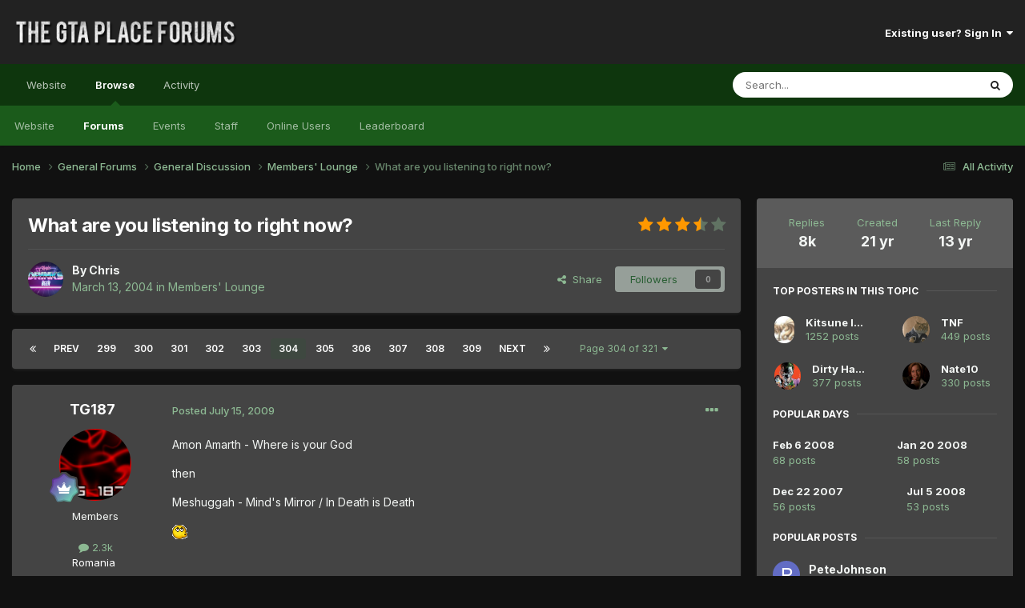

--- FILE ---
content_type: text/html;charset=UTF-8
request_url: https://thegtaplace.com/forums/topic/280-what-are-you-listening-to-right-now/page/304/
body_size: 27657
content:
<!DOCTYPE html>
<html lang="en-US" dir="ltr">
	<head>
		<meta charset="utf-8">
        
		<title>What are you listening to right now? - Page 304 - Members&#039; Lounge - The GTA Place Forums</title>
		
			<!-- Google Analytics -->
<script>
  (function(i,s,o,g,r,a,m){i['GoogleAnalyticsObject']=r;i[r]=i[r]||function(){
  (i[r].q=i[r].q||[]).push(arguments)},i[r].l=1*new Date();a=s.createElement(o),
  m=s.getElementsByTagName(o)[0];a.async=1;a.src=g;m.parentNode.insertBefore(a,m)
  })(window,document,'script','//www.google-analytics.com/analytics.js','ga');

  ga('create', 'UA-267904-1', 'thegtaplace.com');
  ga('set', 'anonymizeIp', true);
  ga('send', 'pageview');

</script>
		
		
		
		

	<meta name="viewport" content="width=device-width, initial-scale=1">



	<meta name="twitter:card" content="summary_large_image" />


	
		<meta name="twitter:site" content="@TheGTAPlace" />
	



	
		
			
				<meta property="og:title" content="What are you listening to right now?">
			
		
	

	
		
			
				<meta property="og:type" content="website">
			
		
	

	
		
			
				<meta property="og:url" content="https://thegtaplace.com/forums/topic/280-what-are-you-listening-to-right-now/">
			
		
	

	
		
			
				<meta property="og:updated_time" content="2013-01-15T08:57:04Z">
			
		
	

	
		
			
				<meta property="og:image" content="https://thegtaplace.com/forums/uploads/monthly_06_2010/post-48167-127732395897.jpg">
			
		
	

	
		
			
				<meta property="og:site_name" content="The GTA Place Forums">
			
		
	

	
		
			
				<meta property="og:locale" content="en_US">
			
		
	


	
		<link rel="first" href="https://thegtaplace.com/forums/topic/280-what-are-you-listening-to-right-now/" />
	

	
		<link rel="prev" href="https://thegtaplace.com/forums/topic/280-what-are-you-listening-to-right-now/page/303/" />
	

	
		<link rel="next" href="https://thegtaplace.com/forums/topic/280-what-are-you-listening-to-right-now/page/305/" />
	

	
		<link rel="last" href="https://thegtaplace.com/forums/topic/280-what-are-you-listening-to-right-now/page/321/" />
	

	
		<link rel="canonical" href="https://thegtaplace.com/forums/topic/280-what-are-you-listening-to-right-now/page/304/" />
	





<link rel="manifest" href="https://thegtaplace.com/forums/manifest.webmanifest/">
<meta name="msapplication-config" content="https://thegtaplace.com/forums/browserconfig.xml/">
<meta name="msapplication-starturl" content="/">
<meta name="application-name" content="The GTA Place Forums">
<meta name="apple-mobile-web-app-title" content="The GTA Place Forums">

	<meta name="theme-color" content="#222222">










<link rel="preload" href="//thegtaplace.com/forums/applications/core/interface/font/fontawesome-webfont.woff2?v=4.7.0" as="font" crossorigin="anonymous">
		


	<link rel="preconnect" href="https://fonts.googleapis.com">
	<link rel="preconnect" href="https://fonts.gstatic.com" crossorigin>
	
		<link href="https://fonts.googleapis.com/css2?family=Inter:wght@300;400;500;600;700&display=swap" rel="stylesheet">
	



	<link rel='stylesheet' href='https://thegtaplace.com/forums/uploads/css_built_4/341e4a57816af3ba440d891ca87450ff_framework.css?v=62093616ce1746558909' media='all'>

	<link rel='stylesheet' href='https://thegtaplace.com/forums/uploads/css_built_4/05e81b71abe4f22d6eb8d1a929494829_responsive.css?v=62093616ce1746558909' media='all'>

	<link rel='stylesheet' href='https://thegtaplace.com/forums/uploads/css_built_4/90eb5adf50a8c640f633d47fd7eb1778_core.css?v=62093616ce1746558909' media='all'>

	<link rel='stylesheet' href='https://thegtaplace.com/forums/uploads/css_built_4/5a0da001ccc2200dc5625c3f3934497d_core_responsive.css?v=62093616ce1746558909' media='all'>

	<link rel='stylesheet' href='https://thegtaplace.com/forums/uploads/css_built_4/62e269ced0fdab7e30e026f1d30ae516_forums.css?v=62093616ce1746558909' media='all'>

	<link rel='stylesheet' href='https://thegtaplace.com/forums/uploads/css_built_4/76e62c573090645fb99a15a363d8620e_forums_responsive.css?v=62093616ce1746558909' media='all'>

	<link rel='stylesheet' href='https://thegtaplace.com/forums/uploads/css_built_4/ebdea0c6a7dab6d37900b9190d3ac77b_topics.css?v=62093616ce1746558909' media='all'>





<link rel='stylesheet' href='https://thegtaplace.com/forums/uploads/css_built_4/258adbb6e4f3e83cd3b355f84e3fa002_custom.css?v=62093616ce1746558909' media='all'>




		
		

	</head>
	<body class='ipsApp ipsApp_front ipsJS_none ipsClearfix' data-controller='core.front.core.app' data-message="" data-pageApp='forums' data-pageLocation='front' data-pageModule='forums' data-pageController='topic' data-pageID='280'  >
		
        

        

		<a href='#ipsLayout_mainArea' class='ipsHide' title='Go to main content on this page' accesskey='m'>Jump to content</a>
		





		<div id='ipsLayout_header' class='ipsClearfix'>
			<header>
				<div class='ipsLayout_container'>
					


<a href='https://thegtaplace.com/forums/' id='elLogo' accesskey='1'><img src="https://thegtaplace.com/forums/uploads/monthly_2023_10/logo.png.1e649cd78f3d7eac7009032a22a29f3c.png" alt='The GTA Place Forums'></a>

					
						

	<ul id='elUserNav' class='ipsList_inline cSignedOut ipsResponsive_showDesktop'>
		
        
		
        
        
            
            <li id='elSignInLink'>
                <a href='https://thegtaplace.com/forums/login/' data-ipsMenu-closeOnClick="false" data-ipsMenu id='elUserSignIn'>
                    Existing user? Sign In &nbsp;<i class='fa fa-caret-down'></i>
                </a>
                
<div id='elUserSignIn_menu' class='ipsMenu ipsMenu_auto ipsHide'>
	<form accept-charset='utf-8' method='post' action='https://thegtaplace.com/forums/login/'>
		<input type="hidden" name="csrfKey" value="b786b8a5ba0ba043c9c7e0358ae531f2">
		<input type="hidden" name="ref" value="aHR0cHM6Ly90aGVndGFwbGFjZS5jb20vZm9ydW1zL3RvcGljLzI4MC13aGF0LWFyZS15b3UtbGlzdGVuaW5nLXRvLXJpZ2h0LW5vdy9wYWdlLzMwNC8=">
		<div data-role="loginForm">
			
			
			
				<div class='ipsColumns ipsColumns_noSpacing'>
					<div class='ipsColumn ipsColumn_wide' id='elUserSignIn_internal'>
						
<div class="ipsPad ipsForm ipsForm_vertical">
	<h4 class="ipsType_sectionHead">Sign In</h4>
	<br><br>
	<ul class='ipsList_reset'>
		<li class="ipsFieldRow ipsFieldRow_noLabel ipsFieldRow_fullWidth">
			
			
				<input type="text" placeholder="Display Name or Email Address" name="auth" autocomplete="email">
			
		</li>
		<li class="ipsFieldRow ipsFieldRow_noLabel ipsFieldRow_fullWidth">
			<input type="password" placeholder="Password" name="password" autocomplete="current-password">
		</li>
		<li class="ipsFieldRow ipsFieldRow_checkbox ipsClearfix">
			<span class="ipsCustomInput">
				<input type="checkbox" name="remember_me" id="remember_me_checkbox" value="1" checked aria-checked="true">
				<span></span>
			</span>
			<div class="ipsFieldRow_content">
				<label class="ipsFieldRow_label" for="remember_me_checkbox">Remember me</label>
				<span class="ipsFieldRow_desc">Not recommended on shared computers</span>
			</div>
		</li>
		<li class="ipsFieldRow ipsFieldRow_fullWidth">
			<button type="submit" name="_processLogin" value="usernamepassword" class="ipsButton ipsButton_primary ipsButton_small" id="elSignIn_submit">Sign In</button>
			
				<p class="ipsType_right ipsType_small">
					
						<a href='https://thegtaplace.com/forums/lostpassword/' data-ipsDialog data-ipsDialog-title='Forgot your password?'>
					
					Forgot your password?</a>
				</p>
			
		</li>
	</ul>
</div>
					</div>
					<div class='ipsColumn ipsColumn_wide'>
						<div class='ipsPadding' id='elUserSignIn_external'>
							<div class='ipsAreaBackground_light ipsPadding:half'>
								
									<p class='ipsType_reset ipsType_small ipsType_center'><strong>Or sign in with one of these services</strong></p>
								
								
									<div class='ipsType_center ipsMargin_top:half'>
										

<button type="submit" name="_processLogin" value="4" class='ipsButton ipsButton_verySmall ipsButton_fullWidth ipsSocial ipsSocial_facebook' style="background-color: #3a579a">
	
		<span class='ipsSocial_icon'>
			
				<i class='fa fa-facebook-official'></i>
			
		</span>
		<span class='ipsSocial_text'>Sign in with Facebook</span>
	
</button>
									</div>
								
									<div class='ipsType_center ipsMargin_top:half'>
										

<button type="submit" name="_processLogin" value="5" class='ipsButton ipsButton_verySmall ipsButton_fullWidth ipsSocial ipsSocial_twitter' style="background-color: #00abf0">
	
		<span class='ipsSocial_icon'>
			
				<i class='fa fa-twitter'></i>
			
		</span>
		<span class='ipsSocial_text'>Sign in with X</span>
	
</button>
									</div>
								
									<div class='ipsType_center ipsMargin_top:half'>
										

<button type="submit" name="_processLogin" value="8" class='ipsButton ipsButton_verySmall ipsButton_fullWidth ipsSocial ipsSocial_google' style="background-color: #4285F4">
	
		<span class='ipsSocial_icon'>
			
				<i class='fa fa-google'></i>
			
		</span>
		<span class='ipsSocial_text'>Sign in with Google</span>
	
</button>
									</div>
								
							</div>
						</div>
					</div>
				</div>
			
		</div>
	</form>
</div>
            </li>
            
        
		
	</ul>

						
<ul class='ipsMobileHamburger ipsList_reset ipsResponsive_hideDesktop'>
	<li data-ipsDrawer data-ipsDrawer-drawerElem='#elMobileDrawer'>
		<a href='#' >
			
			
				
			
			
			
			<i class='fa fa-navicon'></i>
		</a>
	</li>
</ul>
					
				</div>
			</header>
			

	<nav data-controller='core.front.core.navBar' class=' ipsResponsive_showDesktop'>
		<div class='ipsNavBar_primary ipsLayout_container '>
			<ul data-role="primaryNavBar" class='ipsClearfix'>
				
<li>
  <a href="/">Website</a>
</li>


	
		
		
			
		
		<li class='ipsNavBar_active' data-active id='elNavSecondary_1' data-role="navBarItem" data-navApp="core" data-navExt="CustomItem">
			
			
				<a href="https://thegtaplace.com/forums/"  data-navItem-id="1" data-navDefault>
					Browse<span class='ipsNavBar_active__identifier'></span>
				</a>
			
			
				<ul class='ipsNavBar_secondary ' data-role='secondaryNavBar'>
					
<li>
  <a href="/">Website</a>
</li>


	
	

	
		
		
			
		
		<li class='ipsNavBar_active' data-active id='elNavSecondary_10' data-role="navBarItem" data-navApp="forums" data-navExt="Forums">
			
			
				<a href="https://thegtaplace.com/forums/"  data-navItem-id="10" data-navDefault>
					Forums<span class='ipsNavBar_active__identifier'></span>
				</a>
			
			
		</li>
	
	

	
		
		
		<li  id='elNavSecondary_11' data-role="navBarItem" data-navApp="calendar" data-navExt="Calendar">
			
			
				<a href="https://thegtaplace.com/forums/events/"  data-navItem-id="11" >
					Events<span class='ipsNavBar_active__identifier'></span>
				</a>
			
			
		</li>
	
	

	
	

	
		
		
		<li  id='elNavSecondary_13' data-role="navBarItem" data-navApp="core" data-navExt="StaffDirectory">
			
			
				<a href="https://thegtaplace.com/forums/staff/"  data-navItem-id="13" >
					Staff<span class='ipsNavBar_active__identifier'></span>
				</a>
			
			
		</li>
	
	

	
		
		
		<li  id='elNavSecondary_14' data-role="navBarItem" data-navApp="core" data-navExt="OnlineUsers">
			
			
				<a href="https://thegtaplace.com/forums/online/"  data-navItem-id="14" >
					Online Users<span class='ipsNavBar_active__identifier'></span>
				</a>
			
			
		</li>
	
	

	
		
		
		<li  id='elNavSecondary_15' data-role="navBarItem" data-navApp="core" data-navExt="Leaderboard">
			
			
				<a href="https://thegtaplace.com/forums/leaderboard/"  data-navItem-id="15" >
					Leaderboard<span class='ipsNavBar_active__identifier'></span>
				</a>
			
			
		</li>
	
	

					<li class='ipsHide' id='elNavigationMore_1' data-role='navMore'>
						<a href='#' data-ipsMenu data-ipsMenu-appendTo='#elNavigationMore_1' id='elNavigationMore_1_dropdown'>More <i class='fa fa-caret-down'></i></a>
						<ul class='ipsHide ipsMenu ipsMenu_auto' id='elNavigationMore_1_dropdown_menu' data-role='moreDropdown'></ul>
					</li>
				</ul>
			
		</li>
	
	

	
		
		
		<li  id='elNavSecondary_2' data-role="navBarItem" data-navApp="core" data-navExt="CustomItem">
			
			
				<a href="https://thegtaplace.com/forums/discover/"  data-navItem-id="2" >
					Activity<span class='ipsNavBar_active__identifier'></span>
				</a>
			
			
				<ul class='ipsNavBar_secondary ipsHide' data-role='secondaryNavBar'>
					
<li>
  <a href="/">Website</a>
</li>


	
		
		
		<li  id='elNavSecondary_4' data-role="navBarItem" data-navApp="core" data-navExt="AllActivity">
			
			
				<a href="https://thegtaplace.com/forums/discover/"  data-navItem-id="4" >
					All Activity<span class='ipsNavBar_active__identifier'></span>
				</a>
			
			
		</li>
	
	

	
	

	
	

	
	

	
		
		
		<li  id='elNavSecondary_8' data-role="navBarItem" data-navApp="core" data-navExt="Search">
			
			
				<a href="https://thegtaplace.com/forums/search/"  data-navItem-id="8" >
					Search<span class='ipsNavBar_active__identifier'></span>
				</a>
			
			
		</li>
	
	

	
	

					<li class='ipsHide' id='elNavigationMore_2' data-role='navMore'>
						<a href='#' data-ipsMenu data-ipsMenu-appendTo='#elNavigationMore_2' id='elNavigationMore_2_dropdown'>More <i class='fa fa-caret-down'></i></a>
						<ul class='ipsHide ipsMenu ipsMenu_auto' id='elNavigationMore_2_dropdown_menu' data-role='moreDropdown'></ul>
					</li>
				</ul>
			
		</li>
	
	

				<li class='ipsHide' id='elNavigationMore' data-role='navMore'>
					<a href='#' data-ipsMenu data-ipsMenu-appendTo='#elNavigationMore' id='elNavigationMore_dropdown'>More</a>
					<ul class='ipsNavBar_secondary ipsHide' data-role='secondaryNavBar'>
						<li class='ipsHide' id='elNavigationMore_more' data-role='navMore'>
							<a href='#' data-ipsMenu data-ipsMenu-appendTo='#elNavigationMore_more' id='elNavigationMore_more_dropdown'>More <i class='fa fa-caret-down'></i></a>
							<ul class='ipsHide ipsMenu ipsMenu_auto' id='elNavigationMore_more_dropdown_menu' data-role='moreDropdown'></ul>
						</li>
					</ul>
				</li>
			</ul>
			

	<div id="elSearchWrapper">
		<div id='elSearch' data-controller="core.front.core.quickSearch">
			<form accept-charset='utf-8' action='//thegtaplace.com/forums/search/?do=quicksearch' method='post'>
                <input type='search' id='elSearchField' placeholder='Search...' name='q' autocomplete='off' aria-label='Search'>
                <details class='cSearchFilter'>
                    <summary class='cSearchFilter__text'></summary>
                    <ul class='cSearchFilter__menu'>
                        
                        <li><label><input type="radio" name="type" value="all" ><span class='cSearchFilter__menuText'>Everywhere</span></label></li>
                        
                            
                                <li><label><input type="radio" name="type" value='contextual_{&quot;type&quot;:&quot;forums_topic&quot;,&quot;nodes&quot;:4}' checked><span class='cSearchFilter__menuText'>This Forum</span></label></li>
                            
                                <li><label><input type="radio" name="type" value='contextual_{&quot;type&quot;:&quot;forums_topic&quot;,&quot;item&quot;:280}' checked><span class='cSearchFilter__menuText'>This Topic</span></label></li>
                            
                        
                        
                            <li><label><input type="radio" name="type" value="core_statuses_status"><span class='cSearchFilter__menuText'>Status Updates</span></label></li>
                        
                            <li><label><input type="radio" name="type" value="forums_topic"><span class='cSearchFilter__menuText'>Topics</span></label></li>
                        
                            <li><label><input type="radio" name="type" value="calendar_event"><span class='cSearchFilter__menuText'>Events</span></label></li>
                        
                            <li><label><input type="radio" name="type" value="core_members"><span class='cSearchFilter__menuText'>Members</span></label></li>
                        
                    </ul>
                </details>
				<button class='cSearchSubmit' type="submit" aria-label='Search'><i class="fa fa-search"></i></button>
			</form>
		</div>
	</div>

		</div>
	</nav>

			
<ul id='elMobileNav' class='ipsResponsive_hideDesktop' data-controller='core.front.core.mobileNav'>
	
		
			
			
				
				
			
				
				
			
				
					<li id='elMobileBreadcrumb'>
						<a href='https://thegtaplace.com/forums/forum/4-members-lounge/'>
							<span>Members&#039; Lounge</span>
						</a>
					</li>
				
				
			
				
				
			
		
	
	
	
	<li >
		<a data-action="defaultStream" href='https://thegtaplace.com/forums/discover/'><i class="fa fa-newspaper-o" aria-hidden="true"></i></a>
	</li>

	

	
		<li class='ipsJS_show'>
			<a href='https://thegtaplace.com/forums/search/'><i class='fa fa-search'></i></a>
		</li>
	
</ul>
		</div>
		<main id='ipsLayout_body' class='ipsLayout_container'>
			<div id='ipsLayout_contentArea'>
				<div id='ipsLayout_contentWrapper'>
					
<nav class='ipsBreadcrumb ipsBreadcrumb_top ipsFaded_withHover'>
	

	<ul class='ipsList_inline ipsPos_right'>
		
		<li >
			<a data-action="defaultStream" class='ipsType_light '  href='https://thegtaplace.com/forums/discover/'><i class="fa fa-newspaper-o" aria-hidden="true"></i> <span>All Activity</span></a>
		</li>
		
	</ul>

	<ul data-role="breadcrumbList">
		<li>
			<a title="Home" href='https://thegtaplace.com/forums/'>
				<span>Home <i class='fa fa-angle-right'></i></span>
			</a>
		</li>
		
		
			<li>
				
					<a href='https://thegtaplace.com/forums/forum/3-general-forums/'>
						<span>General Forums <i class='fa fa-angle-right' aria-hidden="true"></i></span>
					</a>
				
			</li>
		
			<li>
				
					<a href='https://thegtaplace.com/forums/forum/92-general-discussion/'>
						<span>General Discussion <i class='fa fa-angle-right' aria-hidden="true"></i></span>
					</a>
				
			</li>
		
			<li>
				
					<a href='https://thegtaplace.com/forums/forum/4-members-lounge/'>
						<span>Members&#039; Lounge <i class='fa fa-angle-right' aria-hidden="true"></i></span>
					</a>
				
			</li>
		
			<li>
				
					What are you listening to right now?
				
			</li>
		
	</ul>
</nav>
					
					<div id='ipsLayout_mainArea'>
						
						
						
						

	




						



<div class='ipsPageHeader ipsResponsive_pull ipsBox ipsPadding sm:ipsPadding:half ipsMargin_bottom'>
		
	
	<div class='ipsFlex ipsFlex-ai:center ipsFlex-fw:wrap ipsGap:4'>
		<div class='ipsFlex-flex:11'>
			<h1 class='ipsType_pageTitle ipsContained_container'>
				

				
				
					<span class='ipsType_break ipsContained'>
						<span>What are you listening to right now?</span>
					</span>
				
			</h1>
			
			
		</div>
		
			<div class='ipsFlex-flex:00 ipsType_light'>
				
				
<div  class='ipsClearfix ipsRating  ipsRating_veryLarge'>
	
	<ul class='ipsRating_collective'>
		
			
				<li class='ipsRating_on'>
					<i class='fa fa-star'></i>
				</li>
			
		
			
				<li class='ipsRating_on'>
					<i class='fa fa-star'></i>
				</li>
			
		
			
				<li class='ipsRating_on'>
					<i class='fa fa-star'></i>
				</li>
			
		
			
				<li class='ipsRating_half'>
					<i class='fa fa-star-half'></i><i class='fa fa-star-half fa-flip-horizontal'></i>
				</li>
			
		
			
				<li class='ipsRating_off'>
					<i class='fa fa-star'></i>
				</li>
			
		
	</ul>
</div>
			</div>
		
	</div>
	<hr class='ipsHr'>
	<div class='ipsPageHeader__meta ipsFlex ipsFlex-jc:between ipsFlex-ai:center ipsFlex-fw:wrap ipsGap:3'>
		<div class='ipsFlex-flex:11'>
			<div class='ipsPhotoPanel ipsPhotoPanel_mini ipsPhotoPanel_notPhone ipsClearfix'>
				


	<a href="https://thegtaplace.com/forums/profile/2-chris/" rel="nofollow" data-ipsHover data-ipsHover-width="370" data-ipsHover-target="https://thegtaplace.com/forums/profile/2-chris/?do=hovercard" class="ipsUserPhoto ipsUserPhoto_mini" title="Go to Chris's profile">
		<img src='https://thegtaplace.com/forums/uploads/monthly_2019_03/imported-photo-2.thumb.png.ccdcdf0d545015546422e872b67b5ee4.png' alt='Chris' loading="lazy">
	</a>

				<div>
					<p class='ipsType_reset ipsType_blendLinks'>
						<span class='ipsType_normal'>
						
							<strong>By 


<a href='https://thegtaplace.com/forums/profile/2-chris/' rel="nofollow" data-ipsHover data-ipsHover-width='370' data-ipsHover-target='https://thegtaplace.com/forums/profile/2-chris/?do=hovercard&amp;referrer=https%253A%252F%252Fthegtaplace.com%252Fforums%252Ftopic%252F280-what-are-you-listening-to-right-now%252Fpage%252F304%252F' title="Go to Chris's profile" class="ipsType_break">Chris</a></strong><br />
							<span class='ipsType_light'><time datetime='2004-03-13T11:52:38Z' title='03/13/04 11:52  AM' data-short='21 yr'>March 13, 2004</time> in <a href="https://thegtaplace.com/forums/forum/4-members-lounge/">Members&#039; Lounge</a></span>
						
						</span>
					</p>
				</div>
			</div>
		</div>
		
			<div class='ipsFlex-flex:01 ipsResponsive_hidePhone'>
				<div class='ipsShareLinks'>
					
						


    <a href='#elShareItem_701808908_menu' id='elShareItem_701808908' data-ipsMenu class='ipsShareButton ipsButton ipsButton_verySmall ipsButton_link ipsButton_link--light'>
        <span><i class='fa fa-share-alt'></i></span> &nbsp;Share
    </a>

    <div class='ipsPadding ipsMenu ipsMenu_auto ipsHide' id='elShareItem_701808908_menu' data-controller="core.front.core.sharelink">
        <ul class='ipsList_inline'>
            
                <li>
<a href="https://www.facebook.com/sharer/sharer.php?u=https%3A%2F%2Fthegtaplace.com%2Fforums%2Ftopic%2F280-what-are-you-listening-to-right-now%2F" class="cShareLink cShareLink_facebook" target="_blank" data-role="shareLink" title='Share on Facebook' data-ipsTooltip rel='noopener nofollow'>
	<i class="fa fa-facebook"></i>
</a></li>
            
                <li>
<a href="https://x.com/share?url=https%3A%2F%2Fthegtaplace.com%2Fforums%2Ftopic%2F280-what-are-you-listening-to-right-now%2F" class="cShareLink cShareLink_x" target="_blank" data-role="shareLink" title='Share on X' data-ipsTooltip rel='nofollow noopener'>
    <i class="fa fa-x"></i>
</a></li>
            
                <li>
<a href="https://www.reddit.com/submit?url=https%3A%2F%2Fthegtaplace.com%2Fforums%2Ftopic%2F280-what-are-you-listening-to-right-now%2F&amp;title=What+are+you+listening+to+right+now%3F" rel="nofollow noopener" class="cShareLink cShareLink_reddit" target="_blank" title='Share on Reddit' data-ipsTooltip>
	<i class="fa fa-reddit"></i>
</a></li>
            
                <li>
<a href="/cdn-cgi/l/email-protection#[base64]" rel='nofollow' class='cShareLink cShareLink_email' title='Share via email' data-ipsTooltip>
	<i class="fa fa-envelope"></i>
</a></li>
            
                <li>
<a href="https://pinterest.com/pin/create/button/?url=https://thegtaplace.com/forums/topic/280-what-are-you-listening-to-right-now/&amp;media=" class="cShareLink cShareLink_pinterest" rel="nofollow noopener" target="_blank" data-role="shareLink" title='Share on Pinterest' data-ipsTooltip>
	<i class="fa fa-pinterest"></i>
</a></li>
            
        </ul>
        
            <hr class='ipsHr'>
            <button class='ipsHide ipsButton ipsButton_verySmall ipsButton_light ipsButton_fullWidth ipsMargin_top:half' data-controller='core.front.core.webshare' data-role='webShare' data-webShareTitle='What are you listening to right now?' data-webShareText='What are you listening to right now?' data-webShareUrl='https://thegtaplace.com/forums/topic/280-what-are-you-listening-to-right-now/'>More sharing options...</button>
        
    </div>

					
					
                    

					



					



<div data-followApp='forums' data-followArea='topic' data-followID='280' data-controller='core.front.core.followButton'>
	

	<a href='https://thegtaplace.com/forums/login/' rel="nofollow" class="ipsFollow ipsPos_middle ipsButton ipsButton_light ipsButton_verySmall ipsButton_disabled" data-role="followButton" data-ipsTooltip title='Sign in to follow this'>
		<span>Followers</span>
		<span class='ipsCommentCount'>0</span>
	</a>

</div>
				</div>
			</div>
					
	</div>
	
	
</div>








<div class='ipsClearfix'>
	<ul class="ipsToolList ipsToolList_horizontal ipsClearfix ipsSpacer_both ipsResponsive_hidePhone">
		
		
		
	</ul>
</div>

<div id='comments' data-controller='core.front.core.commentFeed,forums.front.topic.view, core.front.core.ignoredComments' data-autoPoll data-baseURL='https://thegtaplace.com/forums/topic/280-what-are-you-listening-to-right-now/'  data-feedID='topic-280' class='cTopic ipsClear ipsSpacer_top'>
	
			

				<div class="ipsBox ipsResponsive_pull ipsPadding:half ipsClearfix ipsClear ipsMargin_bottom">
					
					
						


	
	<ul class='ipsPagination' id='elPagination_d7d1d4f72f6db0a0e373ed7608c4a010_496362688' data-ipsPagination-seoPagination='true' data-pages='321' >
		
			
				<li class='ipsPagination_first'><a href='https://thegtaplace.com/forums/topic/280-what-are-you-listening-to-right-now/#comments' rel="first" data-page='1' data-ipsTooltip title='First page'><i class='fa fa-angle-double-left'></i></a></li>
				<li class='ipsPagination_prev'><a href='https://thegtaplace.com/forums/topic/280-what-are-you-listening-to-right-now/page/303/#comments' rel="prev" data-page='303' data-ipsTooltip title='Previous page'>Prev</a></li>
				
					<li class='ipsPagination_page'><a href='https://thegtaplace.com/forums/topic/280-what-are-you-listening-to-right-now/page/299/#comments' data-page='299'>299</a></li>
				
					<li class='ipsPagination_page'><a href='https://thegtaplace.com/forums/topic/280-what-are-you-listening-to-right-now/page/300/#comments' data-page='300'>300</a></li>
				
					<li class='ipsPagination_page'><a href='https://thegtaplace.com/forums/topic/280-what-are-you-listening-to-right-now/page/301/#comments' data-page='301'>301</a></li>
				
					<li class='ipsPagination_page'><a href='https://thegtaplace.com/forums/topic/280-what-are-you-listening-to-right-now/page/302/#comments' data-page='302'>302</a></li>
				
					<li class='ipsPagination_page'><a href='https://thegtaplace.com/forums/topic/280-what-are-you-listening-to-right-now/page/303/#comments' data-page='303'>303</a></li>
				
			
			<li class='ipsPagination_page ipsPagination_active'><a href='https://thegtaplace.com/forums/topic/280-what-are-you-listening-to-right-now/page/304/#comments' data-page='304'>304</a></li>
			
				
					<li class='ipsPagination_page'><a href='https://thegtaplace.com/forums/topic/280-what-are-you-listening-to-right-now/page/305/#comments' data-page='305'>305</a></li>
				
					<li class='ipsPagination_page'><a href='https://thegtaplace.com/forums/topic/280-what-are-you-listening-to-right-now/page/306/#comments' data-page='306'>306</a></li>
				
					<li class='ipsPagination_page'><a href='https://thegtaplace.com/forums/topic/280-what-are-you-listening-to-right-now/page/307/#comments' data-page='307'>307</a></li>
				
					<li class='ipsPagination_page'><a href='https://thegtaplace.com/forums/topic/280-what-are-you-listening-to-right-now/page/308/#comments' data-page='308'>308</a></li>
				
					<li class='ipsPagination_page'><a href='https://thegtaplace.com/forums/topic/280-what-are-you-listening-to-right-now/page/309/#comments' data-page='309'>309</a></li>
				
				<li class='ipsPagination_next'><a href='https://thegtaplace.com/forums/topic/280-what-are-you-listening-to-right-now/page/305/#comments' rel="next" data-page='305' data-ipsTooltip title='Next page'>Next</a></li>
				<li class='ipsPagination_last'><a href='https://thegtaplace.com/forums/topic/280-what-are-you-listening-to-right-now/page/321/#comments' rel="last" data-page='321' data-ipsTooltip title='Last page'><i class='fa fa-angle-double-right'></i></a></li>
			
			
				<li class='ipsPagination_pageJump'>
					<a href='#' data-ipsMenu data-ipsMenu-closeOnClick='false' data-ipsMenu-appendTo='#elPagination_d7d1d4f72f6db0a0e373ed7608c4a010_496362688' id='elPagination_d7d1d4f72f6db0a0e373ed7608c4a010_496362688_jump'>Page 304 of 321 &nbsp;<i class='fa fa-caret-down'></i></a>
					<div class='ipsMenu ipsMenu_narrow ipsPadding ipsHide' id='elPagination_d7d1d4f72f6db0a0e373ed7608c4a010_496362688_jump_menu'>
						<form accept-charset='utf-8' method='post' action='https://thegtaplace.com/forums/topic/280-what-are-you-listening-to-right-now/#comments' data-role="pageJump" data-baseUrl='#'>
							<ul class='ipsForm ipsForm_horizontal'>
								<li class='ipsFieldRow'>
									<input type='number' min='1' max='321' placeholder='Page number' class='ipsField_fullWidth' name='page'>
								</li>
								<li class='ipsFieldRow ipsFieldRow_fullWidth'>
									<input type='submit' class='ipsButton_fullWidth ipsButton ipsButton_verySmall ipsButton_primary' value='Go'>
								</li>
							</ul>
						</form>
					</div>
				</li>
			
		
	</ul>

					
				</div>
			
	

	

<div data-controller='core.front.core.recommendedComments' data-url='https://thegtaplace.com/forums/topic/280-what-are-you-listening-to-right-now/?recommended=comments' class='ipsRecommendedComments ipsHide'>
	<div data-role="recommendedComments">
		<h2 class='ipsType_sectionHead ipsType_large ipsType_bold ipsMargin_bottom'>Recommended Posts</h2>
		
	</div>
</div>
	
	<div id="elPostFeed" data-role='commentFeed' data-controller='core.front.core.moderation' >
		<form action="https://thegtaplace.com/forums/topic/280-what-are-you-listening-to-right-now/page/304/?csrfKey=b786b8a5ba0ba043c9c7e0358ae531f2&amp;do=multimodComment" method="post" data-ipsPageAction data-role='moderationTools'>
			
			
				

					

					
					



<a id='comment-361202'></a>
<article  id='elComment_361202' class='cPost ipsBox ipsResponsive_pull  ipsComment  ipsComment_parent ipsClearfix ipsClear ipsColumns ipsColumns_noSpacing ipsColumns_collapsePhone    '>
	

	

	<div class='cAuthorPane_mobile ipsResponsive_showPhone'>
		<div class='cAuthorPane_photo'>
			<div class='cAuthorPane_photoWrap'>
				


	<a href="https://thegtaplace.com/forums/profile/7372-tg187/" rel="nofollow" data-ipsHover data-ipsHover-width="370" data-ipsHover-target="https://thegtaplace.com/forums/profile/7372-tg187/?do=hovercard" class="ipsUserPhoto ipsUserPhoto_large" title="Go to TG187's profile">
		<img src='https://thegtaplace.com/forums/uploads/av-7372.jpg' alt='TG187' loading="lazy">
	</a>

				
				
					<a href="https://thegtaplace.com/forums/profile/7372-tg187/badges/" rel="nofollow">
						
<img src='https://thegtaplace.com/forums/uploads/monthly_2021_08/14_GrandMaster.svg' loading="lazy" alt="Grand Master" class="cAuthorPane_badge cAuthorPane_badge--rank ipsOutline ipsOutline:2px" data-ipsTooltip title="Rank: Grand Master (14/14)">
					</a>
				
			</div>
		</div>
		<div class='cAuthorPane_content'>
			<h3 class='ipsType_sectionHead cAuthorPane_author ipsType_break ipsType_blendLinks ipsFlex ipsFlex-ai:center'>
				


<a href='https://thegtaplace.com/forums/profile/7372-tg187/' rel="nofollow" data-ipsHover data-ipsHover-width='370' data-ipsHover-target='https://thegtaplace.com/forums/profile/7372-tg187/?do=hovercard&amp;referrer=https%253A%252F%252Fthegtaplace.com%252Fforums%252Ftopic%252F280-what-are-you-listening-to-right-now%252Fpage%252F304%252F' title="Go to TG187's profile" class="ipsType_break">TG187</a>
			</h3>
			<div class='ipsType_light ipsType_reset'>
				<a href='https://thegtaplace.com/forums/topic/280-what-are-you-listening-to-right-now/?do=findComment&amp;comment=361202' rel="nofollow" class='ipsType_blendLinks'>Posted <time datetime='2009-07-15T22:18:07Z' title='07/15/09 10:18  PM' data-short='16 yr'>July 15, 2009</time></a>
				
			</div>
		</div>
	</div>
	<aside class='ipsComment_author cAuthorPane ipsColumn ipsColumn_medium ipsResponsive_hidePhone'>
		<h3 class='ipsType_sectionHead cAuthorPane_author ipsType_blendLinks ipsType_break'><strong>


<a href='https://thegtaplace.com/forums/profile/7372-tg187/' rel="nofollow" data-ipsHover data-ipsHover-width='370' data-ipsHover-target='https://thegtaplace.com/forums/profile/7372-tg187/?do=hovercard&amp;referrer=https%253A%252F%252Fthegtaplace.com%252Fforums%252Ftopic%252F280-what-are-you-listening-to-right-now%252Fpage%252F304%252F' title="Go to TG187's profile" class="ipsType_break">TG187</a></strong>
			
		</h3>
		<ul class='cAuthorPane_info ipsList_reset'>
			<li data-role='photo' class='cAuthorPane_photo'>
				<div class='cAuthorPane_photoWrap'>
					


	<a href="https://thegtaplace.com/forums/profile/7372-tg187/" rel="nofollow" data-ipsHover data-ipsHover-width="370" data-ipsHover-target="https://thegtaplace.com/forums/profile/7372-tg187/?do=hovercard" class="ipsUserPhoto ipsUserPhoto_large" title="Go to TG187's profile">
		<img src='https://thegtaplace.com/forums/uploads/av-7372.jpg' alt='TG187' loading="lazy">
	</a>

					
					
						
<img src='https://thegtaplace.com/forums/uploads/monthly_2021_08/14_GrandMaster.svg' loading="lazy" alt="Grand Master" class="cAuthorPane_badge cAuthorPane_badge--rank ipsOutline ipsOutline:2px" data-ipsTooltip title="Rank: Grand Master (14/14)">
					
				</div>
			</li>
			
				<li data-role='group'>Members</li>
				
			
			
				<li data-role='stats' class='ipsMargin_top'>
					<ul class="ipsList_reset ipsType_light ipsFlex ipsFlex-ai:center ipsFlex-jc:center ipsGap_row:2 cAuthorPane_stats">
						<li>
							
								<a href="https://thegtaplace.com/forums/profile/7372-tg187/content/" rel="nofollow" title="2256 posts" data-ipsTooltip class="ipsType_blendLinks">
							
								<i class="fa fa-comment"></i> 2.3k
							
								</a>
							
						</li>
						
					</ul>
				</li>
			
			
				

	
	<li data-role='custom-field' class='ipsResponsive_hidePhone ipsType_break'>
		
<span class='ft'><a href="/forums/search/?&type=core_members&joinedDate=any&core_pfield_4=Romania"><!--<img src="/images/flags/Romania.gif" alt="Romania" title="View other members in Romania" border="0" style="width:18px;padding-top:6px" />-->Romania</a></span><span class='fc'> </span><br />
	</li>
	

			
		</ul>
	</aside>
	<div class='ipsColumn ipsColumn_fluid ipsMargin:none'>
		

<div id='comment-361202_wrap' data-controller='core.front.core.comment' data-commentApp='forums' data-commentType='forums' data-commentID="361202" data-quoteData='{&quot;userid&quot;:7372,&quot;username&quot;:&quot;TG187&quot;,&quot;timestamp&quot;:1247696287,&quot;contentapp&quot;:&quot;forums&quot;,&quot;contenttype&quot;:&quot;forums&quot;,&quot;contentid&quot;:280,&quot;contentclass&quot;:&quot;forums_Topic&quot;,&quot;contentcommentid&quot;:361202}' class='ipsComment_content ipsType_medium'>

	<div class='ipsComment_meta ipsType_light ipsFlex ipsFlex-ai:center ipsFlex-jc:between ipsFlex-fd:row-reverse'>
		<div class='ipsType_light ipsType_reset ipsType_blendLinks ipsComment_toolWrap'>
			<div class='ipsResponsive_hidePhone ipsComment_badges'>
				<ul class='ipsList_reset ipsFlex ipsFlex-jc:end ipsFlex-fw:wrap ipsGap:2 ipsGap_row:1'>
					
					
					
					
					
				</ul>
			</div>
			<ul class='ipsList_reset ipsComment_tools'>
				<li>
					<a href='#elControls_361202_menu' class='ipsComment_ellipsis' id='elControls_361202' title='More options...' data-ipsMenu data-ipsMenu-appendTo='#comment-361202_wrap'><i class='fa fa-ellipsis-h'></i></a>
					<ul id='elControls_361202_menu' class='ipsMenu ipsMenu_narrow ipsHide'>
						
						
							<li class='ipsMenu_item'><a href='https://thegtaplace.com/forums/topic/280-what-are-you-listening-to-right-now/?do=findComment&amp;comment=361202' rel="nofollow" title='Share this post' data-ipsDialog data-ipsDialog-size='narrow' data-ipsDialog-content='#elShareComment_361202_menu' data-ipsDialog-title="Share this post" id='elSharePost_361202' data-role='shareComment'>Share</a></li>
						
                        
						
						
						
							
								
							
							
							
							
							
							
						
					</ul>
				</li>
				
			</ul>
		</div>

		<div class='ipsType_reset ipsResponsive_hidePhone'>
			<a href='https://thegtaplace.com/forums/topic/280-what-are-you-listening-to-right-now/?do=findComment&amp;comment=361202' rel="nofollow" class='ipsType_blendLinks'>Posted <time datetime='2009-07-15T22:18:07Z' title='07/15/09 10:18  PM' data-short='16 yr'>July 15, 2009</time></a>
			
			<span class='ipsResponsive_hidePhone'>
				
				
			</span>
		</div>
	</div>

	

    

	<div class='cPost_contentWrap'>
		
		<div data-role='commentContent' class='ipsType_normal ipsType_richText ipsPadding_bottom ipsContained' data-controller='core.front.core.lightboxedImages'>
			
<p>Amon Amarth - Where is your God</p>
<p>then </p>
<p>Meshuggah - Mind's Mirror / In Death is Death</p>
<p> <img src="https://thegtaplace.com/forums/uploads/emoticons/default_whistle.gif" alt=":whistle:" /></p>


			
		</div>

		

		
			

		
	</div>

	

	



<div class='ipsPadding ipsHide cPostShareMenu' id='elShareComment_361202_menu'>
	<h5 class='ipsType_normal ipsType_reset'>Link to comment</h5>
	
		
	
	
	<input type='text' value='https://thegtaplace.com/forums/topic/280-what-are-you-listening-to-right-now/?do=findComment&amp;comment=361202' class='ipsField_fullWidth'>

	
	<h5 class='ipsType_normal ipsType_reset ipsSpacer_top'>Share on other sites</h5>
	

	<ul class='ipsList_inline ipsList_noSpacing ipsClearfix' data-controller="core.front.core.sharelink">
		
			<li>
<a href="https://www.facebook.com/sharer/sharer.php?u=https%3A%2F%2Fthegtaplace.com%2Fforums%2Ftopic%2F280-what-are-you-listening-to-right-now%2F%3Fdo%3DfindComment%26comment%3D361202" class="cShareLink cShareLink_facebook" target="_blank" data-role="shareLink" title='Share on Facebook' data-ipsTooltip rel='noopener nofollow'>
	<i class="fa fa-facebook"></i>
</a></li>
		
			<li>
<a href="https://x.com/share?url=https%3A%2F%2Fthegtaplace.com%2Fforums%2Ftopic%2F280-what-are-you-listening-to-right-now%2F%3Fdo%3DfindComment%26comment%3D361202" class="cShareLink cShareLink_x" target="_blank" data-role="shareLink" title='Share on X' data-ipsTooltip rel='nofollow noopener'>
    <i class="fa fa-x"></i>
</a></li>
		
			<li>
<a href="https://www.reddit.com/submit?url=https%3A%2F%2Fthegtaplace.com%2Fforums%2Ftopic%2F280-what-are-you-listening-to-right-now%2F%3Fdo%3DfindComment%26comment%3D361202&amp;title=What+are+you+listening+to+right+now%3F" rel="nofollow noopener" class="cShareLink cShareLink_reddit" target="_blank" title='Share on Reddit' data-ipsTooltip>
	<i class="fa fa-reddit"></i>
</a></li>
		
			<li>
<a href="/cdn-cgi/l/email-protection#[base64]" rel='nofollow' class='cShareLink cShareLink_email' title='Share via email' data-ipsTooltip>
	<i class="fa fa-envelope"></i>
</a></li>
		
			<li>
<a href="https://pinterest.com/pin/create/button/?url=https://thegtaplace.com/forums/topic/280-what-are-you-listening-to-right-now/?do=findComment%26comment=361202&amp;media=" class="cShareLink cShareLink_pinterest" rel="nofollow noopener" target="_blank" data-role="shareLink" title='Share on Pinterest' data-ipsTooltip>
	<i class="fa fa-pinterest"></i>
</a></li>
		
	</ul>


	<hr class='ipsHr'>
	<button class='ipsHide ipsButton ipsButton_small ipsButton_light ipsButton_fullWidth ipsMargin_top:half' data-controller='core.front.core.webshare' data-role='webShare' data-webShareTitle='What are you listening to right now?' data-webShareText='Amon Amarth - Where is your God 
then  
Meshuggah - Mind&#039;s Mirror / In Death is Death 
  
' data-webShareUrl='https://thegtaplace.com/forums/topic/280-what-are-you-listening-to-right-now/?do=findComment&amp;comment=361202'>More sharing options...</button>

	
</div>
</div>
	</div>
</article>
					
					
					
						







<div class="ipsBox cTopicOverview cTopicOverview--inline ipsFlex ipsFlex-fd:row md:ipsFlex-fd:row sm:ipsFlex-fd:column ipsMargin_bottom sm:ipsMargin_bottom:half sm:ipsMargin_top:half ipsResponsive_pull ipsResponsive_hideDesktop ipsResponsive_block " data-controller='forums.front.topic.activity'>

	<div class='cTopicOverview__header ipsAreaBackground_light ipsFlex sm:ipsFlex-fw:wrap sm:ipsFlex-jc:center'>
		<ul class='cTopicOverview__stats ipsPadding ipsMargin:none sm:ipsPadding_horizontal:half ipsFlex ipsFlex-flex:10 ipsFlex-jc:around ipsFlex-ai:center'>
			<li class='cTopicOverview__statItem ipsType_center'>
				<span class='cTopicOverview__statTitle ipsType_light ipsTruncate ipsTruncate_line'>Replies</span>
				<span class='cTopicOverview__statValue'>8k</span>
			</li>
			<li class='cTopicOverview__statItem ipsType_center'>
				<span class='cTopicOverview__statTitle ipsType_light ipsTruncate ipsTruncate_line'>Created</span>
				<span class='cTopicOverview__statValue'><time datetime='2004-03-13T11:52:38Z' title='03/13/04 11:52  AM' data-short='21 yr'>21 yr</time></span>
			</li>
			<li class='cTopicOverview__statItem ipsType_center'>
				<span class='cTopicOverview__statTitle ipsType_light ipsTruncate ipsTruncate_line'>Last Reply </span>
				<span class='cTopicOverview__statValue'><time datetime='2013-01-15T08:57:04Z' title='01/15/13 08:57  AM' data-short='13 yr'>13 yr</time></span>
			</li>
		</ul>
		<a href='#' data-action='toggleOverview' class='cTopicOverview__toggle cTopicOverview__toggle--inline ipsType_large ipsType_light ipsPad ipsFlex ipsFlex-ai:center ipsFlex-jc:center'><i class='fa fa-chevron-down'></i></a>
	</div>
	
		<div class='cTopicOverview__preview ipsFlex-flex:10' data-role="preview">
			<div class='cTopicOverview__previewInner ipsPadding_vertical ipsPadding_horizontal ipsResponsive_hidePhone ipsFlex ipsFlex-fd:row'>
				
					<div class='cTopicOverview__section--users ipsFlex-flex:00'>
						<h4 class='ipsType_reset cTopicOverview__sectionTitle ipsType_dark ipsType_uppercase ipsType_noBreak'>Top Posters In This Topic</h4>
						<ul class='cTopicOverview__dataList ipsMargin:none ipsPadding:none ipsList_style:none ipsFlex ipsFlex-jc:between ipsFlex-ai:center'>
							
								<li class="cTopicOverview__dataItem ipsMargin_right ipsFlex ipsFlex-jc:start ipsFlex-ai:center">
									


	<a href="https://thegtaplace.com/forums/profile/6550-kitsune-inferno/" rel="nofollow" data-ipsHover data-ipsHover-width="370" data-ipsHover-target="https://thegtaplace.com/forums/profile/6550-kitsune-inferno/?do=hovercard" class="ipsUserPhoto ipsUserPhoto_tiny" title="Go to Kitsune Inferno's profile">
		<img src='https://thegtaplace.com/forums/uploads/av-6550.jpg' alt='Kitsune Inferno' loading="lazy">
	</a>

									<p class='ipsMargin:none ipsPadding_left:half ipsPadding_right ipsType_right'>1252</p>
								</li>
							
								<li class="cTopicOverview__dataItem ipsMargin_right ipsFlex ipsFlex-jc:start ipsFlex-ai:center">
									


	<a href="https://thegtaplace.com/forums/profile/16022-tnf/" rel="nofollow" data-ipsHover data-ipsHover-width="370" data-ipsHover-target="https://thegtaplace.com/forums/profile/16022-tnf/?do=hovercard" class="ipsUserPhoto ipsUserPhoto_tiny" title="Go to TNF's profile">
		<img src='https://thegtaplace.com/forums/uploads/profile/photo-16022.gif' alt='TNF' loading="lazy">
	</a>

									<p class='ipsMargin:none ipsPadding_left:half ipsPadding_right ipsType_right'>449</p>
								</li>
							
								<li class="cTopicOverview__dataItem ipsMargin_right ipsFlex ipsFlex-jc:start ipsFlex-ai:center">
									


	<a href="https://thegtaplace.com/forums/profile/11279-dirty-harry/" rel="nofollow" data-ipsHover data-ipsHover-width="370" data-ipsHover-target="https://thegtaplace.com/forums/profile/11279-dirty-harry/?do=hovercard" class="ipsUserPhoto ipsUserPhoto_tiny" title="Go to Dirty Harry's profile">
		<img src='https://thegtaplace.com/forums/uploads/profile/photo-thumb-11279.jpg' alt='Dirty Harry' loading="lazy">
	</a>

									<p class='ipsMargin:none ipsPadding_left:half ipsPadding_right ipsType_right'>377</p>
								</li>
							
								<li class="cTopicOverview__dataItem ipsMargin_right ipsFlex ipsFlex-jc:start ipsFlex-ai:center">
									


	<a href="https://thegtaplace.com/forums/profile/6438-nate10/" rel="nofollow" data-ipsHover data-ipsHover-width="370" data-ipsHover-target="https://thegtaplace.com/forums/profile/6438-nate10/?do=hovercard" class="ipsUserPhoto ipsUserPhoto_tiny" title="Go to Nate10's profile">
		<img src='https://thegtaplace.com/forums/uploads/profile/photo-thumb-6438.png' alt='Nate10' loading="lazy">
	</a>

									<p class='ipsMargin:none ipsPadding_left:half ipsPadding_right ipsType_right'>330</p>
								</li>
							
						</ul>
					</div>
				
				
					<div class='cTopicOverview__section--popularDays ipsFlex-flex:00 ipsPadding_left ipsPadding_left:double'>
						<h4 class='ipsType_reset cTopicOverview__sectionTitle ipsType_dark ipsType_uppercase ipsType_noBreak'>Popular Days</h4>
						<ul class='cTopicOverview__dataList ipsMargin:none ipsPadding:none ipsList_style:none ipsFlex ipsFlex-jc:between ipsFlex-ai:center'>
							
								<li class='ipsFlex-flex:10'>
									<a href="https://thegtaplace.com/forums/topic/280-what-are-you-listening-to-right-now/?do=findComment&amp;comment=238928" rel="nofollow" class='cTopicOverview__dataItem ipsMargin_right ipsType_blendLinks ipsFlex ipsFlex-jc:between ipsFlex-ai:center'>
										<p class='ipsMargin:none'>Feb 6</p>
										<p class='ipsMargin:none ipsMargin_horizontal ipsType_light'>68</p>
									</a>
								</li>
							
								<li class='ipsFlex-flex:10'>
									<a href="https://thegtaplace.com/forums/topic/280-what-are-you-listening-to-right-now/?do=findComment&amp;comment=230665" rel="nofollow" class='cTopicOverview__dataItem ipsMargin_right ipsType_blendLinks ipsFlex ipsFlex-jc:between ipsFlex-ai:center'>
										<p class='ipsMargin:none'>Jan 20</p>
										<p class='ipsMargin:none ipsMargin_horizontal ipsType_light'>58</p>
									</a>
								</li>
							
								<li class='ipsFlex-flex:10'>
									<a href="https://thegtaplace.com/forums/topic/280-what-are-you-listening-to-right-now/?do=findComment&amp;comment=219110" rel="nofollow" class='cTopicOverview__dataItem ipsMargin_right ipsType_blendLinks ipsFlex ipsFlex-jc:between ipsFlex-ai:center'>
										<p class='ipsMargin:none'>Dec 22</p>
										<p class='ipsMargin:none ipsMargin_horizontal ipsType_light'>56</p>
									</a>
								</li>
							
								<li class='ipsFlex-flex:10'>
									<a href="https://thegtaplace.com/forums/topic/280-what-are-you-listening-to-right-now/?do=findComment&amp;comment=292145" rel="nofollow" class='cTopicOverview__dataItem ipsMargin_right ipsType_blendLinks ipsFlex ipsFlex-jc:between ipsFlex-ai:center'>
										<p class='ipsMargin:none'>Jul 5</p>
										<p class='ipsMargin:none ipsMargin_horizontal ipsType_light'>53</p>
									</a>
								</li>
							
						</ul>
					</div>
				
			</div>
		</div>
	
	<div class='cTopicOverview__body ipsPadding ipsHide ipsFlex ipsFlex-flex:11 ipsFlex-fd:column' data-role="overview">
		
			<div class='cTopicOverview__section--users ipsMargin_bottom'>
				<h4 class='ipsType_reset cTopicOverview__sectionTitle ipsType_withHr ipsType_dark ipsType_uppercase ipsMargin_bottom'>Top Posters In This Topic</h4>
				<ul class='cTopicOverview__dataList ipsList_reset ipsFlex ipsFlex-jc:start ipsFlex-ai:center ipsFlex-fw:wrap ipsGap:8 ipsGap_row:5'>
					
						<li class="cTopicOverview__dataItem cTopicOverview__dataItem--split ipsFlex ipsFlex-jc:start ipsFlex-ai:center ipsFlex-flex:11">
							


	<a href="https://thegtaplace.com/forums/profile/6550-kitsune-inferno/" rel="nofollow" data-ipsHover data-ipsHover-width="370" data-ipsHover-target="https://thegtaplace.com/forums/profile/6550-kitsune-inferno/?do=hovercard" class="ipsUserPhoto ipsUserPhoto_tiny" title="Go to Kitsune Inferno's profile">
		<img src='https://thegtaplace.com/forums/uploads/av-6550.jpg' alt='Kitsune Inferno' loading="lazy">
	</a>

							<p class='ipsMargin:none ipsMargin_left:half cTopicOverview__dataItemInner ipsType_left'>
								<strong class='ipsTruncate ipsTruncate_line'><a href='https://thegtaplace.com/forums/profile/6550-kitsune-inferno/' class='ipsType_blendLinks'>Kitsune Inferno</a></strong>
								<span class='ipsType_light'>1252 posts</span>
							</p>
						</li>
					
						<li class="cTopicOverview__dataItem cTopicOverview__dataItem--split ipsFlex ipsFlex-jc:start ipsFlex-ai:center ipsFlex-flex:11">
							


	<a href="https://thegtaplace.com/forums/profile/16022-tnf/" rel="nofollow" data-ipsHover data-ipsHover-width="370" data-ipsHover-target="https://thegtaplace.com/forums/profile/16022-tnf/?do=hovercard" class="ipsUserPhoto ipsUserPhoto_tiny" title="Go to TNF's profile">
		<img src='https://thegtaplace.com/forums/uploads/profile/photo-16022.gif' alt='TNF' loading="lazy">
	</a>

							<p class='ipsMargin:none ipsMargin_left:half cTopicOverview__dataItemInner ipsType_left'>
								<strong class='ipsTruncate ipsTruncate_line'><a href='https://thegtaplace.com/forums/profile/16022-tnf/' class='ipsType_blendLinks'>TNF</a></strong>
								<span class='ipsType_light'>449 posts</span>
							</p>
						</li>
					
						<li class="cTopicOverview__dataItem cTopicOverview__dataItem--split ipsFlex ipsFlex-jc:start ipsFlex-ai:center ipsFlex-flex:11">
							


	<a href="https://thegtaplace.com/forums/profile/11279-dirty-harry/" rel="nofollow" data-ipsHover data-ipsHover-width="370" data-ipsHover-target="https://thegtaplace.com/forums/profile/11279-dirty-harry/?do=hovercard" class="ipsUserPhoto ipsUserPhoto_tiny" title="Go to Dirty Harry's profile">
		<img src='https://thegtaplace.com/forums/uploads/profile/photo-thumb-11279.jpg' alt='Dirty Harry' loading="lazy">
	</a>

							<p class='ipsMargin:none ipsMargin_left:half cTopicOverview__dataItemInner ipsType_left'>
								<strong class='ipsTruncate ipsTruncate_line'><a href='https://thegtaplace.com/forums/profile/11279-dirty-harry/' class='ipsType_blendLinks'>Dirty Harry</a></strong>
								<span class='ipsType_light'>377 posts</span>
							</p>
						</li>
					
						<li class="cTopicOverview__dataItem cTopicOverview__dataItem--split ipsFlex ipsFlex-jc:start ipsFlex-ai:center ipsFlex-flex:11">
							


	<a href="https://thegtaplace.com/forums/profile/6438-nate10/" rel="nofollow" data-ipsHover data-ipsHover-width="370" data-ipsHover-target="https://thegtaplace.com/forums/profile/6438-nate10/?do=hovercard" class="ipsUserPhoto ipsUserPhoto_tiny" title="Go to Nate10's profile">
		<img src='https://thegtaplace.com/forums/uploads/profile/photo-thumb-6438.png' alt='Nate10' loading="lazy">
	</a>

							<p class='ipsMargin:none ipsMargin_left:half cTopicOverview__dataItemInner ipsType_left'>
								<strong class='ipsTruncate ipsTruncate_line'><a href='https://thegtaplace.com/forums/profile/6438-nate10/' class='ipsType_blendLinks'>Nate10</a></strong>
								<span class='ipsType_light'>330 posts</span>
							</p>
						</li>
					
				</ul>
			</div>
		
		
			<div class='cTopicOverview__section--popularDays ipsMargin_bottom'>
				<h4 class='ipsType_reset cTopicOverview__sectionTitle ipsType_withHr ipsType_dark ipsType_uppercase ipsMargin_top:half ipsMargin_bottom'>Popular Days</h4>
				<ul class='cTopicOverview__dataList ipsList_reset ipsFlex ipsFlex-jc:start ipsFlex-ai:center ipsFlex-fw:wrap ipsGap:8 ipsGap_row:5'>
					
						<li class='ipsFlex-flex:10'>
							<a href="https://thegtaplace.com/forums/topic/280-what-are-you-listening-to-right-now/?do=findComment&amp;comment=238928" rel="nofollow" class='cTopicOverview__dataItem ipsType_blendLinks'>
								<p class='ipsMargin:none ipsType_bold'>Feb 6 2008</p>
								<p class='ipsMargin:none ipsType_light'>68 posts</p>
							</a>
						</li>
					
						<li class='ipsFlex-flex:10'>
							<a href="https://thegtaplace.com/forums/topic/280-what-are-you-listening-to-right-now/?do=findComment&amp;comment=230665" rel="nofollow" class='cTopicOverview__dataItem ipsType_blendLinks'>
								<p class='ipsMargin:none ipsType_bold'>Jan 20 2008</p>
								<p class='ipsMargin:none ipsType_light'>58 posts</p>
							</a>
						</li>
					
						<li class='ipsFlex-flex:10'>
							<a href="https://thegtaplace.com/forums/topic/280-what-are-you-listening-to-right-now/?do=findComment&amp;comment=219110" rel="nofollow" class='cTopicOverview__dataItem ipsType_blendLinks'>
								<p class='ipsMargin:none ipsType_bold'>Dec 22 2007</p>
								<p class='ipsMargin:none ipsType_light'>56 posts</p>
							</a>
						</li>
					
						<li class='ipsFlex-flex:10'>
							<a href="https://thegtaplace.com/forums/topic/280-what-are-you-listening-to-right-now/?do=findComment&amp;comment=292145" rel="nofollow" class='cTopicOverview__dataItem ipsType_blendLinks'>
								<p class='ipsMargin:none ipsType_bold'>Jul 5 2008</p>
								<p class='ipsMargin:none ipsType_light'>53 posts</p>
							</a>
						</li>
					
				</ul>
			</div>
		
		
			<div class='cTopicOverview__section--topPost ipsMargin_bottom'>
				<h4 class='ipsType_reset cTopicOverview__sectionTitle ipsType_withHr ipsType_dark ipsType_uppercase ipsMargin_top:half'>Popular Posts</h4>
				
					<a href="https://thegtaplace.com/forums/topic/280-what-are-you-listening-to-right-now/?do=findComment&amp;comment=370113" rel="nofollow" class="ipsType_noLinkStyling ipsBlock">
						<div class='ipsPhotoPanel ipsPhotoPanel_tiny ipsClearfix ipsMargin_top'>
							<span class='ipsUserPhoto ipsUserPhoto_tiny'>
								<img src='data:image/svg+xml,%3Csvg%20xmlns%3D%22http%3A%2F%2Fwww.w3.org%2F2000%2Fsvg%22%20viewBox%3D%220%200%201024%201024%22%20style%3D%22background%3A%23626cc4%22%3E%3Cg%3E%3Ctext%20text-anchor%3D%22middle%22%20dy%3D%22.35em%22%20x%3D%22512%22%20y%3D%22512%22%20fill%3D%22%23ffffff%22%20font-size%3D%22700%22%20font-family%3D%22-apple-system%2C%20BlinkMacSystemFont%2C%20Roboto%2C%20Helvetica%2C%20Arial%2C%20sans-serif%22%3EP%3C%2Ftext%3E%3C%2Fg%3E%3C%2Fsvg%3E' alt='PeteJohnson'>
							</span>
							<div>
								<h5 class='ipsType_reset ipsType_bold ipsType_normal ipsType_blendLinks'>PeteJohnson</h5>
								<p class='ipsMargin:none ipsType_light ipsType_resetLh'><time datetime='2009-11-30T00:30:44Z' title='11/30/09 12:30  AM' data-short='16 yr'>November 30, 2009</time></p>
							</div>
						</div>
						<p class='ipsMargin:none ipsMargin_top:half ipsType_medium ipsType_richText' data-ipsTruncate data-ipsTruncate-size='3 lines' data-ipsTruncate-type='remove'>
							Don&#039;t Stop Believin&#039; by the Journey 
						</p>
					</a>
				
					<a href="https://thegtaplace.com/forums/topic/280-what-are-you-listening-to-right-now/?do=findComment&amp;comment=373811" rel="nofollow" class="ipsType_noLinkStyling ipsBlock">
						<div class='ipsPhotoPanel ipsPhotoPanel_tiny ipsClearfix ipsMargin_top'>
							<span class='ipsUserPhoto ipsUserPhoto_tiny'>
								<img src='https://thegtaplace.com/forums/uploads/profile/photo-thumb-26513.jpg' alt='_Ray'>
							</span>
							<div>
								<h5 class='ipsType_reset ipsType_bold ipsType_normal ipsType_blendLinks'>_Ray</h5>
								<p class='ipsMargin:none ipsType_light ipsType_resetLh'><time datetime='2010-02-27T04:54:10Z' title='02/27/10 04:54  AM' data-short='15 yr'>February 27, 2010</time></p>
							</div>
						</div>
						<p class='ipsMargin:none ipsMargin_top:half ipsType_medium ipsType_richText' data-ipsTruncate data-ipsTruncate-size='3 lines' data-ipsTruncate-type='remove'>
							Deep Purple - Nobody&#039;s Home 
						</p>
					</a>
				
					<a href="https://thegtaplace.com/forums/topic/280-what-are-you-listening-to-right-now/?do=findComment&amp;comment=374361" rel="nofollow" class="ipsType_noLinkStyling ipsBlock">
						<div class='ipsPhotoPanel ipsPhotoPanel_tiny ipsClearfix ipsMargin_top'>
							<span class='ipsUserPhoto ipsUserPhoto_tiny'>
								<img src='https://thegtaplace.com/forums/uploads/profile/photo-11039.png' alt='Damjan'>
							</span>
							<div>
								<h5 class='ipsType_reset ipsType_bold ipsType_normal ipsType_blendLinks'>Damjan</h5>
								<p class='ipsMargin:none ipsType_light ipsType_resetLh'><time datetime='2010-03-16T20:04:32Z' title='03/16/10 08:04  PM' data-short='15 yr'>March 16, 2010</time></p>
							</div>
						</div>
						<p class='ipsMargin:none ipsMargin_top:half ipsType_medium ipsType_richText' data-ipsTruncate data-ipsTruncate-size='3 lines' data-ipsTruncate-type='remove'>
							Hyper - We Control 
Reinstalled about half of the NFS games and ripped the OST&#039;s.Pretty much every song in the NFS OST&#039;s beginning from NFSU2 is awesome. 

						</p>
					</a>
				
			</div>
		
		
			<div class='cTopicOverview__section--images'>
				<h4 class='ipsType_reset cTopicOverview__sectionTitle ipsType_withHr ipsType_dark ipsType_uppercase ipsMargin_top:half'>Posted Images</h4>
				<div class="ipsMargin_top:half" data-controller='core.front.core.lightboxedImages'>
					<ul class='cTopicOverview__imageGrid ipsMargin:none ipsPadding:none ipsList_style:none ipsFlex ipsFlex-fw:wrap'>
						
							
							<li class='cTopicOverview__image'>
								<a href="https://thegtaplace.com/forums/topic/280-what-are-you-listening-to-right-now/?do=findComment&amp;comment=376640" rel="nofollow" class='ipsThumb ipsThumb_bg' data-background-src="https://thegtaplace.com/forums/uploads/monthly_06_2010/post-48167-127732395897_thumb.jpg">
									<img src="//thegtaplace.com/forums/applications/core/interface/js/spacer.png" data-src="https://thegtaplace.com/forums/uploads/monthly_06_2010/post-48167-127732395897_thumb.jpg" class="ipsImage">
								</a>
							</li>
						
							
							<li class='cTopicOverview__image'>
								<a href="https://thegtaplace.com/forums/topic/280-what-are-you-listening-to-right-now/?do=findComment&amp;comment=9035" rel="nofollow" class='ipsThumb ipsThumb_bg' data-background-src="https://thegtaplace.com/forums/uploads/post-9-1086350746.jpg">
									<img src="//thegtaplace.com/forums/applications/core/interface/js/spacer.png" data-src="https://thegtaplace.com/forums/uploads/post-9-1086350746.jpg" class="ipsImage">
								</a>
							</li>
						
					</ul>
				</div>
			</div>
		
	</div>
	
		<a href='#' data-action='toggleOverview' class='cTopicOverview__toggle cTopicOverview__toggle--afterStats ipsType_large ipsType_light ipsPad ipsFlex ipsFlex-ai:center ipsFlex-jc:center'><i class='fa fa-chevron-down'></i></a>
	

</div>



					
				

					

					
					



<a id='comment-361253'></a>
<article  id='elComment_361253' class='cPost ipsBox ipsResponsive_pull  ipsComment  ipsComment_parent ipsClearfix ipsClear ipsColumns ipsColumns_noSpacing ipsColumns_collapsePhone    '>
	

	

	<div class='cAuthorPane_mobile ipsResponsive_showPhone'>
		<div class='cAuthorPane_photo'>
			<div class='cAuthorPane_photoWrap'>
				


	<a href="https://thegtaplace.com/forums/profile/12014-wrx22b1998/" rel="nofollow" data-ipsHover data-ipsHover-width="370" data-ipsHover-target="https://thegtaplace.com/forums/profile/12014-wrx22b1998/?do=hovercard" class="ipsUserPhoto ipsUserPhoto_large" title="Go to WRX22B1998's profile">
		<img src='https://thegtaplace.com/forums/uploads/profile/photo-12014.jpg' alt='WRX22B1998' loading="lazy">
	</a>

				
				<span class="cAuthorPane_badge cAuthorPane_badge--moderator" data-ipsTooltip title="WRX22B1998 is a moderator"></span>
				
				
					<a href="https://thegtaplace.com/forums/profile/12014-wrx22b1998/badges/" rel="nofollow">
						
<img src='https://thegtaplace.com/forums/uploads/monthly_2021_08/14_GrandMaster.svg' loading="lazy" alt="Grand Master" class="cAuthorPane_badge cAuthorPane_badge--rank ipsOutline ipsOutline:2px" data-ipsTooltip title="Rank: Grand Master (14/14)">
					</a>
				
			</div>
		</div>
		<div class='cAuthorPane_content'>
			<h3 class='ipsType_sectionHead cAuthorPane_author ipsType_break ipsType_blendLinks ipsFlex ipsFlex-ai:center'>
				


<a href='https://thegtaplace.com/forums/profile/12014-wrx22b1998/' rel="nofollow" data-ipsHover data-ipsHover-width='370' data-ipsHover-target='https://thegtaplace.com/forums/profile/12014-wrx22b1998/?do=hovercard&amp;referrer=https%253A%252F%252Fthegtaplace.com%252Fforums%252Ftopic%252F280-what-are-you-listening-to-right-now%252Fpage%252F304%252F' title="Go to WRX22B1998's profile" class="ipsType_break"><span style='color:#6fa8dc'>WRX22B1998</span></a>
			</h3>
			<div class='ipsType_light ipsType_reset'>
				<a href='https://thegtaplace.com/forums/topic/280-what-are-you-listening-to-right-now/?do=findComment&amp;comment=361253' rel="nofollow" class='ipsType_blendLinks'>Posted <time datetime='2009-07-16T08:48:24Z' title='07/16/09 08:48  AM' data-short='16 yr'>July 16, 2009</time></a>
				
			</div>
		</div>
	</div>
	<aside class='ipsComment_author cAuthorPane ipsColumn ipsColumn_medium ipsResponsive_hidePhone'>
		<h3 class='ipsType_sectionHead cAuthorPane_author ipsType_blendLinks ipsType_break'><strong>


<a href='https://thegtaplace.com/forums/profile/12014-wrx22b1998/' rel="nofollow" data-ipsHover data-ipsHover-width='370' data-ipsHover-target='https://thegtaplace.com/forums/profile/12014-wrx22b1998/?do=hovercard&amp;referrer=https%253A%252F%252Fthegtaplace.com%252Fforums%252Ftopic%252F280-what-are-you-listening-to-right-now%252Fpage%252F304%252F' title="Go to WRX22B1998's profile" class="ipsType_break">WRX22B1998</a></strong>
			
		</h3>
		<ul class='cAuthorPane_info ipsList_reset'>
			<li data-role='photo' class='cAuthorPane_photo'>
				<div class='cAuthorPane_photoWrap'>
					


	<a href="https://thegtaplace.com/forums/profile/12014-wrx22b1998/" rel="nofollow" data-ipsHover data-ipsHover-width="370" data-ipsHover-target="https://thegtaplace.com/forums/profile/12014-wrx22b1998/?do=hovercard" class="ipsUserPhoto ipsUserPhoto_large" title="Go to WRX22B1998's profile">
		<img src='https://thegtaplace.com/forums/uploads/profile/photo-12014.jpg' alt='WRX22B1998' loading="lazy">
	</a>

					
						<span class="cAuthorPane_badge cAuthorPane_badge--moderator" data-ipsTooltip title="WRX22B1998 is a moderator"></span>
					
					
						
<img src='https://thegtaplace.com/forums/uploads/monthly_2021_08/14_GrandMaster.svg' loading="lazy" alt="Grand Master" class="cAuthorPane_badge cAuthorPane_badge--rank ipsOutline ipsOutline:2px" data-ipsTooltip title="Rank: Grand Master (14/14)">
					
				</div>
			</li>
			
				<li data-role='group'><span style='color:#6fa8dc'>Elite Members</span></li>
				
			
			
				<li data-role='stats' class='ipsMargin_top'>
					<ul class="ipsList_reset ipsType_light ipsFlex ipsFlex-ai:center ipsFlex-jc:center ipsGap_row:2 cAuthorPane_stats">
						<li>
							
								<a href="https://thegtaplace.com/forums/profile/12014-wrx22b1998/content/" rel="nofollow" title="3349 posts" data-ipsTooltip class="ipsType_blendLinks">
							
								<i class="fa fa-comment"></i> 3.3k
							
								</a>
							
						</li>
						
					</ul>
				</li>
			
			
				

	
	<li data-role='custom-field' class='ipsResponsive_hidePhone ipsType_break'>
		
<span class='row_title'><img src='/forums/public/style_extra/cprofile_icons/xboxlive.gif' alt='Xbox Live Gamertag'></span><span class='row_data'> <a href='https://account.xbox.com/Profile?gamerTag=WRX22B1998'>WRX22B1998</a></span>
	</li>
	
	<li data-role='custom-field' class='ipsResponsive_hidePhone ipsType_break'>
		
<span class='row_title'><img src='/forums/public/style_extra/cprofile_icons/psn.gif' alt='PSN ID'></span><span class='row_data'> <a href="https://my.playstation.com/WRX22B1998">WRX22B1998</a></span>
	</li>
	
	<li data-role='custom-field' class='ipsResponsive_hidePhone ipsType_break'>
		
<span class='row_title'><img src='/forums/public/style_extra/cprofile_icons/steam.png' alt='Steam Profile'></span><span class='row_data'> <a href='http://steamcommunity.com/id/WRX22B1998'>WRX22B1998</a></span>
	</li>
	
	<li data-role='custom-field' class='ipsResponsive_hidePhone ipsType_break'>
		
<span class='ft'><a href="/forums/search/?&type=core_members&joinedDate=any&core_pfield_4=Australia"><!--<img src="/images/flags/Australia.gif" alt="Australia" title="View other members in Australia" border="0" style="width:18px;padding-top:6px" />-->Australia</a></span><span class='fc'> </span><br />
	</li>
	

			
		</ul>
	</aside>
	<div class='ipsColumn ipsColumn_fluid ipsMargin:none'>
		

<div id='comment-361253_wrap' data-controller='core.front.core.comment' data-commentApp='forums' data-commentType='forums' data-commentID="361253" data-quoteData='{&quot;userid&quot;:12014,&quot;username&quot;:&quot;WRX22B1998&quot;,&quot;timestamp&quot;:1247734104,&quot;contentapp&quot;:&quot;forums&quot;,&quot;contenttype&quot;:&quot;forums&quot;,&quot;contentid&quot;:280,&quot;contentclass&quot;:&quot;forums_Topic&quot;,&quot;contentcommentid&quot;:361253}' class='ipsComment_content ipsType_medium'>

	<div class='ipsComment_meta ipsType_light ipsFlex ipsFlex-ai:center ipsFlex-jc:between ipsFlex-fd:row-reverse'>
		<div class='ipsType_light ipsType_reset ipsType_blendLinks ipsComment_toolWrap'>
			<div class='ipsResponsive_hidePhone ipsComment_badges'>
				<ul class='ipsList_reset ipsFlex ipsFlex-jc:end ipsFlex-fw:wrap ipsGap:2 ipsGap_row:1'>
					
					
					
					
					
				</ul>
			</div>
			<ul class='ipsList_reset ipsComment_tools'>
				<li>
					<a href='#elControls_361253_menu' class='ipsComment_ellipsis' id='elControls_361253' title='More options...' data-ipsMenu data-ipsMenu-appendTo='#comment-361253_wrap'><i class='fa fa-ellipsis-h'></i></a>
					<ul id='elControls_361253_menu' class='ipsMenu ipsMenu_narrow ipsHide'>
						
						
							<li class='ipsMenu_item'><a href='https://thegtaplace.com/forums/topic/280-what-are-you-listening-to-right-now/?do=findComment&amp;comment=361253' rel="nofollow" title='Share this post' data-ipsDialog data-ipsDialog-size='narrow' data-ipsDialog-content='#elShareComment_361253_menu' data-ipsDialog-title="Share this post" id='elSharePost_361253' data-role='shareComment'>Share</a></li>
						
                        
						
						
						
							
								
							
							
							
							
							
							
						
					</ul>
				</li>
				
			</ul>
		</div>

		<div class='ipsType_reset ipsResponsive_hidePhone'>
			<a href='https://thegtaplace.com/forums/topic/280-what-are-you-listening-to-right-now/?do=findComment&amp;comment=361253' rel="nofollow" class='ipsType_blendLinks'>Posted <time datetime='2009-07-16T08:48:24Z' title='07/16/09 08:48  AM' data-short='16 yr'>July 16, 2009</time></a>
			
			<span class='ipsResponsive_hidePhone'>
				
				
			</span>
		</div>
	</div>

	

    

	<div class='cPost_contentWrap'>
		
		<div data-role='commentContent' class='ipsType_normal ipsType_richText ipsPadding_bottom ipsContained' data-controller='core.front.core.lightboxedImages'>
			<p>Killing In The Name Of - Rage Against The Machine</p>

			
		</div>

		

		
			

		
	</div>

	

	



<div class='ipsPadding ipsHide cPostShareMenu' id='elShareComment_361253_menu'>
	<h5 class='ipsType_normal ipsType_reset'>Link to comment</h5>
	
		
	
	
	<input type='text' value='https://thegtaplace.com/forums/topic/280-what-are-you-listening-to-right-now/?do=findComment&amp;comment=361253' class='ipsField_fullWidth'>

	
	<h5 class='ipsType_normal ipsType_reset ipsSpacer_top'>Share on other sites</h5>
	

	<ul class='ipsList_inline ipsList_noSpacing ipsClearfix' data-controller="core.front.core.sharelink">
		
			<li>
<a href="https://www.facebook.com/sharer/sharer.php?u=https%3A%2F%2Fthegtaplace.com%2Fforums%2Ftopic%2F280-what-are-you-listening-to-right-now%2F%3Fdo%3DfindComment%26comment%3D361253" class="cShareLink cShareLink_facebook" target="_blank" data-role="shareLink" title='Share on Facebook' data-ipsTooltip rel='noopener nofollow'>
	<i class="fa fa-facebook"></i>
</a></li>
		
			<li>
<a href="https://x.com/share?url=https%3A%2F%2Fthegtaplace.com%2Fforums%2Ftopic%2F280-what-are-you-listening-to-right-now%2F%3Fdo%3DfindComment%26comment%3D361253" class="cShareLink cShareLink_x" target="_blank" data-role="shareLink" title='Share on X' data-ipsTooltip rel='nofollow noopener'>
    <i class="fa fa-x"></i>
</a></li>
		
			<li>
<a href="https://www.reddit.com/submit?url=https%3A%2F%2Fthegtaplace.com%2Fforums%2Ftopic%2F280-what-are-you-listening-to-right-now%2F%3Fdo%3DfindComment%26comment%3D361253&amp;title=What+are+you+listening+to+right+now%3F" rel="nofollow noopener" class="cShareLink cShareLink_reddit" target="_blank" title='Share on Reddit' data-ipsTooltip>
	<i class="fa fa-reddit"></i>
</a></li>
		
			<li>
<a href="/cdn-cgi/l/email-protection#[base64]" rel='nofollow' class='cShareLink cShareLink_email' title='Share via email' data-ipsTooltip>
	<i class="fa fa-envelope"></i>
</a></li>
		
			<li>
<a href="https://pinterest.com/pin/create/button/?url=https://thegtaplace.com/forums/topic/280-what-are-you-listening-to-right-now/?do=findComment%26comment=361253&amp;media=" class="cShareLink cShareLink_pinterest" rel="nofollow noopener" target="_blank" data-role="shareLink" title='Share on Pinterest' data-ipsTooltip>
	<i class="fa fa-pinterest"></i>
</a></li>
		
	</ul>


	<hr class='ipsHr'>
	<button class='ipsHide ipsButton ipsButton_small ipsButton_light ipsButton_fullWidth ipsMargin_top:half' data-controller='core.front.core.webshare' data-role='webShare' data-webShareTitle='What are you listening to right now?' data-webShareText='Killing In The Name Of - Rage Against The Machine ' data-webShareUrl='https://thegtaplace.com/forums/topic/280-what-are-you-listening-to-right-now/?do=findComment&amp;comment=361253'>More sharing options...</button>

	
</div>
</div>
	</div>
</article>
					
					
					
				

					

					
					



<a id='comment-361296'></a>
<article  id='elComment_361296' class='cPost ipsBox ipsResponsive_pull  ipsComment  ipsComment_parent ipsClearfix ipsClear ipsColumns ipsColumns_noSpacing ipsColumns_collapsePhone    '>
	

	

	<div class='cAuthorPane_mobile ipsResponsive_showPhone'>
		<div class='cAuthorPane_photo'>
			<div class='cAuthorPane_photoWrap'>
				


	<a href="https://thegtaplace.com/forums/profile/32854-nicks/" rel="nofollow" data-ipsHover data-ipsHover-width="370" data-ipsHover-target="https://thegtaplace.com/forums/profile/32854-nicks/?do=hovercard" class="ipsUserPhoto ipsUserPhoto_large" title="Go to NickS's profile">
		<img src='https://thegtaplace.com/forums/uploads/av-32854.jpg' alt='NickS' loading="lazy">
	</a>

				
				
					<a href="https://thegtaplace.com/forums/profile/32854-nicks/badges/" rel="nofollow">
						
<img src='https://thegtaplace.com/forums/uploads/monthly_2021_08/11_Experienced.svg' loading="lazy" alt="Experienced" class="cAuthorPane_badge cAuthorPane_badge--rank ipsOutline ipsOutline:2px" data-ipsTooltip title="Rank: Experienced (11/14)">
					</a>
				
			</div>
		</div>
		<div class='cAuthorPane_content'>
			<h3 class='ipsType_sectionHead cAuthorPane_author ipsType_break ipsType_blendLinks ipsFlex ipsFlex-ai:center'>
				


<a href='https://thegtaplace.com/forums/profile/32854-nicks/' rel="nofollow" data-ipsHover data-ipsHover-width='370' data-ipsHover-target='https://thegtaplace.com/forums/profile/32854-nicks/?do=hovercard&amp;referrer=https%253A%252F%252Fthegtaplace.com%252Fforums%252Ftopic%252F280-what-are-you-listening-to-right-now%252Fpage%252F304%252F' title="Go to NickS's profile" class="ipsType_break">NickS</a>
			</h3>
			<div class='ipsType_light ipsType_reset'>
				<a href='https://thegtaplace.com/forums/topic/280-what-are-you-listening-to-right-now/?do=findComment&amp;comment=361296' rel="nofollow" class='ipsType_blendLinks'>Posted <time datetime='2009-07-16T16:49:16Z' title='07/16/09 04:49  PM' data-short='16 yr'>July 16, 2009</time></a>
				
			</div>
		</div>
	</div>
	<aside class='ipsComment_author cAuthorPane ipsColumn ipsColumn_medium ipsResponsive_hidePhone'>
		<h3 class='ipsType_sectionHead cAuthorPane_author ipsType_blendLinks ipsType_break'><strong>


<a href='https://thegtaplace.com/forums/profile/32854-nicks/' rel="nofollow" data-ipsHover data-ipsHover-width='370' data-ipsHover-target='https://thegtaplace.com/forums/profile/32854-nicks/?do=hovercard&amp;referrer=https%253A%252F%252Fthegtaplace.com%252Fforums%252Ftopic%252F280-what-are-you-listening-to-right-now%252Fpage%252F304%252F' title="Go to NickS's profile" class="ipsType_break">NickS</a></strong>
			
		</h3>
		<ul class='cAuthorPane_info ipsList_reset'>
			<li data-role='photo' class='cAuthorPane_photo'>
				<div class='cAuthorPane_photoWrap'>
					


	<a href="https://thegtaplace.com/forums/profile/32854-nicks/" rel="nofollow" data-ipsHover data-ipsHover-width="370" data-ipsHover-target="https://thegtaplace.com/forums/profile/32854-nicks/?do=hovercard" class="ipsUserPhoto ipsUserPhoto_large" title="Go to NickS's profile">
		<img src='https://thegtaplace.com/forums/uploads/av-32854.jpg' alt='NickS' loading="lazy">
	</a>

					
					
						
<img src='https://thegtaplace.com/forums/uploads/monthly_2021_08/11_Experienced.svg' loading="lazy" alt="Experienced" class="cAuthorPane_badge cAuthorPane_badge--rank ipsOutline ipsOutline:2px" data-ipsTooltip title="Rank: Experienced (11/14)">
					
				</div>
			</li>
			
				<li data-role='group'>Members</li>
				
			
			
				<li data-role='stats' class='ipsMargin_top'>
					<ul class="ipsList_reset ipsType_light ipsFlex ipsFlex-ai:center ipsFlex-jc:center ipsGap_row:2 cAuthorPane_stats">
						<li>
							
								<a href="https://thegtaplace.com/forums/profile/32854-nicks/content/" rel="nofollow" title="623 posts" data-ipsTooltip class="ipsType_blendLinks">
							
								<i class="fa fa-comment"></i> 623
							
								</a>
							
						</li>
						
					</ul>
				</li>
			
			
				

	
	<li data-role='custom-field' class='ipsResponsive_hidePhone ipsType_break'>
		
<span class='ft'><a href="/forums/search/?&type=core_members&joinedDate=any&core_pfield_4=Indonesia"><!--<img src="/images/flags/Indonesia.gif" alt="Indonesia" title="View other members in Indonesia" border="0" style="width:18px;padding-top:6px" />-->Indonesia</a></span><span class='fc'> </span><br />
	</li>
	

			
		</ul>
	</aside>
	<div class='ipsColumn ipsColumn_fluid ipsMargin:none'>
		

<div id='comment-361296_wrap' data-controller='core.front.core.comment' data-commentApp='forums' data-commentType='forums' data-commentID="361296" data-quoteData='{&quot;userid&quot;:32854,&quot;username&quot;:&quot;NickS&quot;,&quot;timestamp&quot;:1247762956,&quot;contentapp&quot;:&quot;forums&quot;,&quot;contenttype&quot;:&quot;forums&quot;,&quot;contentid&quot;:280,&quot;contentclass&quot;:&quot;forums_Topic&quot;,&quot;contentcommentid&quot;:361296}' class='ipsComment_content ipsType_medium'>

	<div class='ipsComment_meta ipsType_light ipsFlex ipsFlex-ai:center ipsFlex-jc:between ipsFlex-fd:row-reverse'>
		<div class='ipsType_light ipsType_reset ipsType_blendLinks ipsComment_toolWrap'>
			<div class='ipsResponsive_hidePhone ipsComment_badges'>
				<ul class='ipsList_reset ipsFlex ipsFlex-jc:end ipsFlex-fw:wrap ipsGap:2 ipsGap_row:1'>
					
					
					
					
					
				</ul>
			</div>
			<ul class='ipsList_reset ipsComment_tools'>
				<li>
					<a href='#elControls_361296_menu' class='ipsComment_ellipsis' id='elControls_361296' title='More options...' data-ipsMenu data-ipsMenu-appendTo='#comment-361296_wrap'><i class='fa fa-ellipsis-h'></i></a>
					<ul id='elControls_361296_menu' class='ipsMenu ipsMenu_narrow ipsHide'>
						
						
							<li class='ipsMenu_item'><a href='https://thegtaplace.com/forums/topic/280-what-are-you-listening-to-right-now/?do=findComment&amp;comment=361296' rel="nofollow" title='Share this post' data-ipsDialog data-ipsDialog-size='narrow' data-ipsDialog-content='#elShareComment_361296_menu' data-ipsDialog-title="Share this post" id='elSharePost_361296' data-role='shareComment'>Share</a></li>
						
                        
						
						
						
							
								
							
							
							
							
							
							
						
					</ul>
				</li>
				
			</ul>
		</div>

		<div class='ipsType_reset ipsResponsive_hidePhone'>
			<a href='https://thegtaplace.com/forums/topic/280-what-are-you-listening-to-right-now/?do=findComment&amp;comment=361296' rel="nofollow" class='ipsType_blendLinks'>Posted <time datetime='2009-07-16T16:49:16Z' title='07/16/09 04:49  PM' data-short='16 yr'>July 16, 2009</time></a>
			
			<span class='ipsResponsive_hidePhone'>
				
				
			</span>
		</div>
	</div>

	

    

	<div class='cPost_contentWrap'>
		
		<div data-role='commentContent' class='ipsType_normal ipsType_richText ipsPadding_bottom ipsContained' data-controller='core.front.core.lightboxedImages'>
			
<blockquote data-ipsquote="" class="ipsQuote" data-ipsquote-contentcommentid="361253" data-ipsquote-username="WRX22B1998" data-cite="WRX22B1998" data-ipsquote-contentapp="forums" data-ipsquote-contenttype="forums" data-ipsquote-contentid="280" data-ipsquote-contentclass="forums_Topic"><div>Killing In The Name Of - Rage Against The Machine</div></blockquote>
<p>Yeah! I love that song!</p>
<p>Was listenin to Bon Jovi - Bad Medicine</p>
<p>Now listenin to The White Stripes - Seven Nation Army</p>
<p>Gonna listen to Foo Fighters - The Pretenders</p>


			
		</div>

		

		
			

		
	</div>

	

	



<div class='ipsPadding ipsHide cPostShareMenu' id='elShareComment_361296_menu'>
	<h5 class='ipsType_normal ipsType_reset'>Link to comment</h5>
	
		
	
	
	<input type='text' value='https://thegtaplace.com/forums/topic/280-what-are-you-listening-to-right-now/?do=findComment&amp;comment=361296' class='ipsField_fullWidth'>

	
	<h5 class='ipsType_normal ipsType_reset ipsSpacer_top'>Share on other sites</h5>
	

	<ul class='ipsList_inline ipsList_noSpacing ipsClearfix' data-controller="core.front.core.sharelink">
		
			<li>
<a href="https://www.facebook.com/sharer/sharer.php?u=https%3A%2F%2Fthegtaplace.com%2Fforums%2Ftopic%2F280-what-are-you-listening-to-right-now%2F%3Fdo%3DfindComment%26comment%3D361296" class="cShareLink cShareLink_facebook" target="_blank" data-role="shareLink" title='Share on Facebook' data-ipsTooltip rel='noopener nofollow'>
	<i class="fa fa-facebook"></i>
</a></li>
		
			<li>
<a href="https://x.com/share?url=https%3A%2F%2Fthegtaplace.com%2Fforums%2Ftopic%2F280-what-are-you-listening-to-right-now%2F%3Fdo%3DfindComment%26comment%3D361296" class="cShareLink cShareLink_x" target="_blank" data-role="shareLink" title='Share on X' data-ipsTooltip rel='nofollow noopener'>
    <i class="fa fa-x"></i>
</a></li>
		
			<li>
<a href="https://www.reddit.com/submit?url=https%3A%2F%2Fthegtaplace.com%2Fforums%2Ftopic%2F280-what-are-you-listening-to-right-now%2F%3Fdo%3DfindComment%26comment%3D361296&amp;title=What+are+you+listening+to+right+now%3F" rel="nofollow noopener" class="cShareLink cShareLink_reddit" target="_blank" title='Share on Reddit' data-ipsTooltip>
	<i class="fa fa-reddit"></i>
</a></li>
		
			<li>
<a href="/cdn-cgi/l/email-protection#[base64]" rel='nofollow' class='cShareLink cShareLink_email' title='Share via email' data-ipsTooltip>
	<i class="fa fa-envelope"></i>
</a></li>
		
			<li>
<a href="https://pinterest.com/pin/create/button/?url=https://thegtaplace.com/forums/topic/280-what-are-you-listening-to-right-now/?do=findComment%26comment=361296&amp;media=" class="cShareLink cShareLink_pinterest" rel="nofollow noopener" target="_blank" data-role="shareLink" title='Share on Pinterest' data-ipsTooltip>
	<i class="fa fa-pinterest"></i>
</a></li>
		
	</ul>


	<hr class='ipsHr'>
	<button class='ipsHide ipsButton ipsButton_small ipsButton_light ipsButton_fullWidth ipsMargin_top:half' data-controller='core.front.core.webshare' data-role='webShare' data-webShareTitle='What are you listening to right now?' data-webShareText='Yeah! I love that song! 
Was listenin to Bon Jovi - Bad Medicine 
Now listenin to The White Stripes - Seven Nation Army 
Gonna listen to Foo Fighters - The Pretenders 
' data-webShareUrl='https://thegtaplace.com/forums/topic/280-what-are-you-listening-to-right-now/?do=findComment&amp;comment=361296'>More sharing options...</button>

	
</div>
</div>
	</div>
</article>
					
					
					
				

					

					
					



<a id='comment-361304'></a>
<article  id='elComment_361304' class='cPost ipsBox ipsResponsive_pull  ipsComment  ipsComment_parent ipsClearfix ipsClear ipsColumns ipsColumns_noSpacing ipsColumns_collapsePhone    '>
	

	

	<div class='cAuthorPane_mobile ipsResponsive_showPhone'>
		<div class='cAuthorPane_photo'>
			<div class='cAuthorPane_photoWrap'>
				


	<a href="https://thegtaplace.com/forums/profile/6550-kitsune-inferno/" rel="nofollow" data-ipsHover data-ipsHover-width="370" data-ipsHover-target="https://thegtaplace.com/forums/profile/6550-kitsune-inferno/?do=hovercard" class="ipsUserPhoto ipsUserPhoto_large" title="Go to Kitsune Inferno's profile">
		<img src='https://thegtaplace.com/forums/uploads/av-6550.jpg' alt='Kitsune Inferno' loading="lazy">
	</a>

				
				
					<a href="https://thegtaplace.com/forums/profile/6550-kitsune-inferno/badges/" rel="nofollow">
						
<img src='https://thegtaplace.com/forums/uploads/monthly_2021_08/14_GrandMaster.svg' loading="lazy" alt="Grand Master" class="cAuthorPane_badge cAuthorPane_badge--rank ipsOutline ipsOutline:2px" data-ipsTooltip title="Rank: Grand Master (14/14)">
					</a>
				
			</div>
		</div>
		<div class='cAuthorPane_content'>
			<h3 class='ipsType_sectionHead cAuthorPane_author ipsType_break ipsType_blendLinks ipsFlex ipsFlex-ai:center'>
				


<a href='https://thegtaplace.com/forums/profile/6550-kitsune-inferno/' rel="nofollow" data-ipsHover data-ipsHover-width='370' data-ipsHover-target='https://thegtaplace.com/forums/profile/6550-kitsune-inferno/?do=hovercard&amp;referrer=https%253A%252F%252Fthegtaplace.com%252Fforums%252Ftopic%252F280-what-are-you-listening-to-right-now%252Fpage%252F304%252F' title="Go to Kitsune Inferno's profile" class="ipsType_break">Kitsune Inferno</a>
			</h3>
			<div class='ipsType_light ipsType_reset'>
				<a href='https://thegtaplace.com/forums/topic/280-what-are-you-listening-to-right-now/?do=findComment&amp;comment=361304' rel="nofollow" class='ipsType_blendLinks'>Posted <time datetime='2009-07-16T17:58:19Z' title='07/16/09 05:58  PM' data-short='16 yr'>July 16, 2009</time></a>
				
			</div>
		</div>
	</div>
	<aside class='ipsComment_author cAuthorPane ipsColumn ipsColumn_medium ipsResponsive_hidePhone'>
		<h3 class='ipsType_sectionHead cAuthorPane_author ipsType_blendLinks ipsType_break'><strong>


<a href='https://thegtaplace.com/forums/profile/6550-kitsune-inferno/' rel="nofollow" data-ipsHover data-ipsHover-width='370' data-ipsHover-target='https://thegtaplace.com/forums/profile/6550-kitsune-inferno/?do=hovercard&amp;referrer=https%253A%252F%252Fthegtaplace.com%252Fforums%252Ftopic%252F280-what-are-you-listening-to-right-now%252Fpage%252F304%252F' title="Go to Kitsune Inferno's profile" class="ipsType_break">Kitsune Inferno</a></strong>
			
		</h3>
		<ul class='cAuthorPane_info ipsList_reset'>
			<li data-role='photo' class='cAuthorPane_photo'>
				<div class='cAuthorPane_photoWrap'>
					


	<a href="https://thegtaplace.com/forums/profile/6550-kitsune-inferno/" rel="nofollow" data-ipsHover data-ipsHover-width="370" data-ipsHover-target="https://thegtaplace.com/forums/profile/6550-kitsune-inferno/?do=hovercard" class="ipsUserPhoto ipsUserPhoto_large" title="Go to Kitsune Inferno's profile">
		<img src='https://thegtaplace.com/forums/uploads/av-6550.jpg' alt='Kitsune Inferno' loading="lazy">
	</a>

					
					
						
<img src='https://thegtaplace.com/forums/uploads/monthly_2021_08/14_GrandMaster.svg' loading="lazy" alt="Grand Master" class="cAuthorPane_badge cAuthorPane_badge--rank ipsOutline ipsOutline:2px" data-ipsTooltip title="Rank: Grand Master (14/14)">
					
				</div>
			</li>
			
				<li data-role='group'>Members</li>
				
			
			
				<li data-role='stats' class='ipsMargin_top'>
					<ul class="ipsList_reset ipsType_light ipsFlex ipsFlex-ai:center ipsFlex-jc:center ipsGap_row:2 cAuthorPane_stats">
						<li>
							
								<a href="https://thegtaplace.com/forums/profile/6550-kitsune-inferno/content/" rel="nofollow" title="7381 posts" data-ipsTooltip class="ipsType_blendLinks">
							
								<i class="fa fa-comment"></i> 7.4k
							
								</a>
							
						</li>
						
					</ul>
				</li>
			
			
				

	
	<li data-role='custom-field' class='ipsResponsive_hidePhone ipsType_break'>
		
<span class='row_title'><img src='/forums/public/style_extra/cprofile_icons/xboxlive.gif' alt='Xbox Live Gamertag'></span><span class='row_data'> <a href='https://account.xbox.com/Profile?gamerTag=Kitsune Inferno'>Kitsune Inferno</a></span>
	</li>
	
	<li data-role='custom-field' class='ipsResponsive_hidePhone ipsType_break'>
		
<span class='row_title'><img src='/forums/public/style_extra/cprofile_icons/psn.gif' alt='PSN ID'></span><span class='row_data'> <a href="https://my.playstation.com/Kitsune_Inferno">Kitsune_Inferno</a></span>
	</li>
	
	<li data-role='custom-field' class='ipsResponsive_hidePhone ipsType_break'>
		
<span class='ft'><a href="/forums/search/?&type=core_members&joinedDate=any&core_pfield_4=United States"><!--<img src="/images/flags/United States.gif" alt="United States" title="View other members in United States" border="0" style="width:18px;padding-top:6px" />-->United States</a></span><span class='fc'> </span><br />
	</li>
	

			
		</ul>
	</aside>
	<div class='ipsColumn ipsColumn_fluid ipsMargin:none'>
		

<div id='comment-361304_wrap' data-controller='core.front.core.comment' data-commentApp='forums' data-commentType='forums' data-commentID="361304" data-quoteData='{&quot;userid&quot;:6550,&quot;username&quot;:&quot;Kitsune Inferno&quot;,&quot;timestamp&quot;:1247767099,&quot;contentapp&quot;:&quot;forums&quot;,&quot;contenttype&quot;:&quot;forums&quot;,&quot;contentid&quot;:280,&quot;contentclass&quot;:&quot;forums_Topic&quot;,&quot;contentcommentid&quot;:361304}' class='ipsComment_content ipsType_medium'>

	<div class='ipsComment_meta ipsType_light ipsFlex ipsFlex-ai:center ipsFlex-jc:between ipsFlex-fd:row-reverse'>
		<div class='ipsType_light ipsType_reset ipsType_blendLinks ipsComment_toolWrap'>
			<div class='ipsResponsive_hidePhone ipsComment_badges'>
				<ul class='ipsList_reset ipsFlex ipsFlex-jc:end ipsFlex-fw:wrap ipsGap:2 ipsGap_row:1'>
					
					
					
					
					
				</ul>
			</div>
			<ul class='ipsList_reset ipsComment_tools'>
				<li>
					<a href='#elControls_361304_menu' class='ipsComment_ellipsis' id='elControls_361304' title='More options...' data-ipsMenu data-ipsMenu-appendTo='#comment-361304_wrap'><i class='fa fa-ellipsis-h'></i></a>
					<ul id='elControls_361304_menu' class='ipsMenu ipsMenu_narrow ipsHide'>
						
						
							<li class='ipsMenu_item'><a href='https://thegtaplace.com/forums/topic/280-what-are-you-listening-to-right-now/?do=findComment&amp;comment=361304' rel="nofollow" title='Share this post' data-ipsDialog data-ipsDialog-size='narrow' data-ipsDialog-content='#elShareComment_361304_menu' data-ipsDialog-title="Share this post" id='elSharePost_361304' data-role='shareComment'>Share</a></li>
						
                        
						
						
						
							
								
							
							
							
							
							
							
						
					</ul>
				</li>
				
			</ul>
		</div>

		<div class='ipsType_reset ipsResponsive_hidePhone'>
			<a href='https://thegtaplace.com/forums/topic/280-what-are-you-listening-to-right-now/?do=findComment&amp;comment=361304' rel="nofollow" class='ipsType_blendLinks'>Posted <time datetime='2009-07-16T17:58:19Z' title='07/16/09 05:58  PM' data-short='16 yr'>July 16, 2009</time></a>
			
			<span class='ipsResponsive_hidePhone'>
				
				
			</span>
		</div>
	</div>

	

    

	<div class='cPost_contentWrap'>
		
		<div data-role='commentContent' class='ipsType_normal ipsType_richText ipsPadding_bottom ipsContained' data-controller='core.front.core.lightboxedImages'>
			
<blockquote data-ipsquote="" class="ipsQuote" data-ipsquote-contentcommentid="360985" data-ipsquote-username="Urbanoutlaw" data-cite="Urbanoutlaw" data-ipsquote-contentapp="forums" data-ipsquote-contenttype="forums" data-ipsquote-contentid="280" data-ipsquote-contentclass="forums_Topic"><div>King Ring (GTA4), DL'd from R*'s site.<p>Yes, Urbanoutlaw has SOME rap stuff.</p>
</div></blockquote>
<p>Notice how both of Seryoga's songs from GTA IV have rock instrumentals.  I wonder if most of his songs are like that.</p>
<p>The Night - Disturbed</p>


			
		</div>

		

		
			

		
	</div>

	

	



<div class='ipsPadding ipsHide cPostShareMenu' id='elShareComment_361304_menu'>
	<h5 class='ipsType_normal ipsType_reset'>Link to comment</h5>
	
		
	
	
	<input type='text' value='https://thegtaplace.com/forums/topic/280-what-are-you-listening-to-right-now/?do=findComment&amp;comment=361304' class='ipsField_fullWidth'>

	
	<h5 class='ipsType_normal ipsType_reset ipsSpacer_top'>Share on other sites</h5>
	

	<ul class='ipsList_inline ipsList_noSpacing ipsClearfix' data-controller="core.front.core.sharelink">
		
			<li>
<a href="https://www.facebook.com/sharer/sharer.php?u=https%3A%2F%2Fthegtaplace.com%2Fforums%2Ftopic%2F280-what-are-you-listening-to-right-now%2F%3Fdo%3DfindComment%26comment%3D361304" class="cShareLink cShareLink_facebook" target="_blank" data-role="shareLink" title='Share on Facebook' data-ipsTooltip rel='noopener nofollow'>
	<i class="fa fa-facebook"></i>
</a></li>
		
			<li>
<a href="https://x.com/share?url=https%3A%2F%2Fthegtaplace.com%2Fforums%2Ftopic%2F280-what-are-you-listening-to-right-now%2F%3Fdo%3DfindComment%26comment%3D361304" class="cShareLink cShareLink_x" target="_blank" data-role="shareLink" title='Share on X' data-ipsTooltip rel='nofollow noopener'>
    <i class="fa fa-x"></i>
</a></li>
		
			<li>
<a href="https://www.reddit.com/submit?url=https%3A%2F%2Fthegtaplace.com%2Fforums%2Ftopic%2F280-what-are-you-listening-to-right-now%2F%3Fdo%3DfindComment%26comment%3D361304&amp;title=What+are+you+listening+to+right+now%3F" rel="nofollow noopener" class="cShareLink cShareLink_reddit" target="_blank" title='Share on Reddit' data-ipsTooltip>
	<i class="fa fa-reddit"></i>
</a></li>
		
			<li>
<a href="/cdn-cgi/l/email-protection#[base64]" rel='nofollow' class='cShareLink cShareLink_email' title='Share via email' data-ipsTooltip>
	<i class="fa fa-envelope"></i>
</a></li>
		
			<li>
<a href="https://pinterest.com/pin/create/button/?url=https://thegtaplace.com/forums/topic/280-what-are-you-listening-to-right-now/?do=findComment%26comment=361304&amp;media=" class="cShareLink cShareLink_pinterest" rel="nofollow noopener" target="_blank" data-role="shareLink" title='Share on Pinterest' data-ipsTooltip>
	<i class="fa fa-pinterest"></i>
</a></li>
		
	</ul>


	<hr class='ipsHr'>
	<button class='ipsHide ipsButton ipsButton_small ipsButton_light ipsButton_fullWidth ipsMargin_top:half' data-controller='core.front.core.webshare' data-role='webShare' data-webShareTitle='What are you listening to right now?' data-webShareText='Notice how both of Seryoga&#039;s songs from GTA IV have rock instrumentals.  I wonder if most of his songs are like that. 
The Night - Disturbed 
' data-webShareUrl='https://thegtaplace.com/forums/topic/280-what-are-you-listening-to-right-now/?do=findComment&amp;comment=361304'>More sharing options...</button>

	
</div>
</div>
	</div>
</article>
					
					
					
				

					

					
					



<a id='comment-361306'></a>
<article  id='elComment_361306' class='cPost ipsBox ipsResponsive_pull  ipsComment  ipsComment_parent ipsClearfix ipsClear ipsColumns ipsColumns_noSpacing ipsColumns_collapsePhone    '>
	

	

	<div class='cAuthorPane_mobile ipsResponsive_showPhone'>
		<div class='cAuthorPane_photo'>
			<div class='cAuthorPane_photoWrap'>
				


	<a href="https://thegtaplace.com/forums/profile/11320-ivan/" rel="nofollow" data-ipsHover data-ipsHover-width="370" data-ipsHover-target="https://thegtaplace.com/forums/profile/11320-ivan/?do=hovercard" class="ipsUserPhoto ipsUserPhoto_large" title="Go to Ivan's profile">
		<img src='https://thegtaplace.com/forums/uploads/profile/photo-thumb-11320.jpg' alt='Ivan' loading="lazy">
	</a>

				
				
					<a href="https://thegtaplace.com/forums/profile/11320-ivan/badges/" rel="nofollow">
						
<img src='https://thegtaplace.com/forums/uploads/monthly_2021_08/14_GrandMaster.svg' loading="lazy" alt="Grand Master" class="cAuthorPane_badge cAuthorPane_badge--rank ipsOutline ipsOutline:2px" data-ipsTooltip title="Rank: Grand Master (14/14)">
					</a>
				
			</div>
		</div>
		<div class='cAuthorPane_content'>
			<h3 class='ipsType_sectionHead cAuthorPane_author ipsType_break ipsType_blendLinks ipsFlex ipsFlex-ai:center'>
				


<a href='https://thegtaplace.com/forums/profile/11320-ivan/' rel="nofollow" data-ipsHover data-ipsHover-width='370' data-ipsHover-target='https://thegtaplace.com/forums/profile/11320-ivan/?do=hovercard&amp;referrer=https%253A%252F%252Fthegtaplace.com%252Fforums%252Ftopic%252F280-what-are-you-listening-to-right-now%252Fpage%252F304%252F' title="Go to Ivan's profile" class="ipsType_break">Ivan</a>
			</h3>
			<div class='ipsType_light ipsType_reset'>
				<a href='https://thegtaplace.com/forums/topic/280-what-are-you-listening-to-right-now/?do=findComment&amp;comment=361306' rel="nofollow" class='ipsType_blendLinks'>Posted <time datetime='2009-07-16T18:07:15Z' title='07/16/09 06:07  PM' data-short='16 yr'>July 16, 2009</time></a>
				
			</div>
		</div>
	</div>
	<aside class='ipsComment_author cAuthorPane ipsColumn ipsColumn_medium ipsResponsive_hidePhone'>
		<h3 class='ipsType_sectionHead cAuthorPane_author ipsType_blendLinks ipsType_break'><strong>


<a href='https://thegtaplace.com/forums/profile/11320-ivan/' rel="nofollow" data-ipsHover data-ipsHover-width='370' data-ipsHover-target='https://thegtaplace.com/forums/profile/11320-ivan/?do=hovercard&amp;referrer=https%253A%252F%252Fthegtaplace.com%252Fforums%252Ftopic%252F280-what-are-you-listening-to-right-now%252Fpage%252F304%252F' title="Go to Ivan's profile" class="ipsType_break">Ivan</a></strong>
			
		</h3>
		<ul class='cAuthorPane_info ipsList_reset'>
			<li data-role='photo' class='cAuthorPane_photo'>
				<div class='cAuthorPane_photoWrap'>
					


	<a href="https://thegtaplace.com/forums/profile/11320-ivan/" rel="nofollow" data-ipsHover data-ipsHover-width="370" data-ipsHover-target="https://thegtaplace.com/forums/profile/11320-ivan/?do=hovercard" class="ipsUserPhoto ipsUserPhoto_large" title="Go to Ivan's profile">
		<img src='https://thegtaplace.com/forums/uploads/profile/photo-thumb-11320.jpg' alt='Ivan' loading="lazy">
	</a>

					
					
						
<img src='https://thegtaplace.com/forums/uploads/monthly_2021_08/14_GrandMaster.svg' loading="lazy" alt="Grand Master" class="cAuthorPane_badge cAuthorPane_badge--rank ipsOutline ipsOutline:2px" data-ipsTooltip title="Rank: Grand Master (14/14)">
					
				</div>
			</li>
			
				<li data-role='group'>Members</li>
				
			
			
				<li data-role='stats' class='ipsMargin_top'>
					<ul class="ipsList_reset ipsType_light ipsFlex ipsFlex-ai:center ipsFlex-jc:center ipsGap_row:2 cAuthorPane_stats">
						<li>
							
								<a href="https://thegtaplace.com/forums/profile/11320-ivan/content/" rel="nofollow" title="3902 posts" data-ipsTooltip class="ipsType_blendLinks">
							
								<i class="fa fa-comment"></i> 3.9k
							
								</a>
							
						</li>
						
					</ul>
				</li>
			
			
				

	
	<li data-role='custom-field' class='ipsResponsive_hidePhone ipsType_break'>
		
<span class='row_title'><img src='/forums/public/style_extra/cprofile_icons/xboxlive.gif' alt='Xbox Live Gamertag'></span><span class='row_data'> <a href='https://account.xbox.com/Profile?gamerTag=Don&#039;t have.'>Don&#039;t have.</a></span>
	</li>
	
	<li data-role='custom-field' class='ipsResponsive_hidePhone ipsType_break'>
		
<span class='row_title'><img src='/forums/public/style_extra/cprofile_icons/psn.gif' alt='PSN ID'></span><span class='row_data'> <a href="https://my.playstation.com/Janitor_online">Janitor_online</a></span>
	</li>
	
	<li data-role='custom-field' class='ipsResponsive_hidePhone ipsType_break'>
		
<span class='ft'><a href="/forums/search/?&type=core_members&joinedDate=any&core_pfield_4=Portugal"><!--<img src="/images/flags/Portugal.gif" alt="Portugal" title="View other members in Portugal" border="0" style="width:18px;padding-top:6px" />-->Portugal</a></span><span class='fc'> </span><br />
	</li>
	

			
		</ul>
	</aside>
	<div class='ipsColumn ipsColumn_fluid ipsMargin:none'>
		

<div id='comment-361306_wrap' data-controller='core.front.core.comment' data-commentApp='forums' data-commentType='forums' data-commentID="361306" data-quoteData='{&quot;userid&quot;:11320,&quot;username&quot;:&quot;Ivan&quot;,&quot;timestamp&quot;:1247767635,&quot;contentapp&quot;:&quot;forums&quot;,&quot;contenttype&quot;:&quot;forums&quot;,&quot;contentid&quot;:280,&quot;contentclass&quot;:&quot;forums_Topic&quot;,&quot;contentcommentid&quot;:361306}' class='ipsComment_content ipsType_medium'>

	<div class='ipsComment_meta ipsType_light ipsFlex ipsFlex-ai:center ipsFlex-jc:between ipsFlex-fd:row-reverse'>
		<div class='ipsType_light ipsType_reset ipsType_blendLinks ipsComment_toolWrap'>
			<div class='ipsResponsive_hidePhone ipsComment_badges'>
				<ul class='ipsList_reset ipsFlex ipsFlex-jc:end ipsFlex-fw:wrap ipsGap:2 ipsGap_row:1'>
					
					
					
					
					
				</ul>
			</div>
			<ul class='ipsList_reset ipsComment_tools'>
				<li>
					<a href='#elControls_361306_menu' class='ipsComment_ellipsis' id='elControls_361306' title='More options...' data-ipsMenu data-ipsMenu-appendTo='#comment-361306_wrap'><i class='fa fa-ellipsis-h'></i></a>
					<ul id='elControls_361306_menu' class='ipsMenu ipsMenu_narrow ipsHide'>
						
						
							<li class='ipsMenu_item'><a href='https://thegtaplace.com/forums/topic/280-what-are-you-listening-to-right-now/?do=findComment&amp;comment=361306' rel="nofollow" title='Share this post' data-ipsDialog data-ipsDialog-size='narrow' data-ipsDialog-content='#elShareComment_361306_menu' data-ipsDialog-title="Share this post" id='elSharePost_361306' data-role='shareComment'>Share</a></li>
						
                        
						
						
						
							
								
							
							
							
							
							
							
						
					</ul>
				</li>
				
			</ul>
		</div>

		<div class='ipsType_reset ipsResponsive_hidePhone'>
			<a href='https://thegtaplace.com/forums/topic/280-what-are-you-listening-to-right-now/?do=findComment&amp;comment=361306' rel="nofollow" class='ipsType_blendLinks'>Posted <time datetime='2009-07-16T18:07:15Z' title='07/16/09 06:07  PM' data-short='16 yr'>July 16, 2009</time></a>
			
			<span class='ipsResponsive_hidePhone'>
				
				
			</span>
		</div>
	</div>

	

    

	<div class='cPost_contentWrap'>
		
		<div data-role='commentContent' class='ipsType_normal ipsType_richText ipsPadding_bottom ipsContained' data-controller='core.front.core.lightboxedImages'>
			
<blockquote data-ipsquote="" class="ipsQuote" data-ipsquote-contentcommentid="361047" data-ipsquote-username="Nate10" data-cite="Nate10" data-ipsquote-contentapp="forums" data-ipsquote-contenttype="forums" data-ipsquote-contentid="280" data-ipsquote-contentclass="forums_Topic"><div>Nas - The World Is Yours</div></blockquote>
<p>Isn't that song in Tony Hawk's Underground?</p>
<p>Good memories.....</p>
<p>I'm your problem now- Mindless self Indulgence</p>


			
		</div>

		

		
			

		
	</div>

	

	



<div class='ipsPadding ipsHide cPostShareMenu' id='elShareComment_361306_menu'>
	<h5 class='ipsType_normal ipsType_reset'>Link to comment</h5>
	
		
	
	
	<input type='text' value='https://thegtaplace.com/forums/topic/280-what-are-you-listening-to-right-now/?do=findComment&amp;comment=361306' class='ipsField_fullWidth'>

	
	<h5 class='ipsType_normal ipsType_reset ipsSpacer_top'>Share on other sites</h5>
	

	<ul class='ipsList_inline ipsList_noSpacing ipsClearfix' data-controller="core.front.core.sharelink">
		
			<li>
<a href="https://www.facebook.com/sharer/sharer.php?u=https%3A%2F%2Fthegtaplace.com%2Fforums%2Ftopic%2F280-what-are-you-listening-to-right-now%2F%3Fdo%3DfindComment%26comment%3D361306" class="cShareLink cShareLink_facebook" target="_blank" data-role="shareLink" title='Share on Facebook' data-ipsTooltip rel='noopener nofollow'>
	<i class="fa fa-facebook"></i>
</a></li>
		
			<li>
<a href="https://x.com/share?url=https%3A%2F%2Fthegtaplace.com%2Fforums%2Ftopic%2F280-what-are-you-listening-to-right-now%2F%3Fdo%3DfindComment%26comment%3D361306" class="cShareLink cShareLink_x" target="_blank" data-role="shareLink" title='Share on X' data-ipsTooltip rel='nofollow noopener'>
    <i class="fa fa-x"></i>
</a></li>
		
			<li>
<a href="https://www.reddit.com/submit?url=https%3A%2F%2Fthegtaplace.com%2Fforums%2Ftopic%2F280-what-are-you-listening-to-right-now%2F%3Fdo%3DfindComment%26comment%3D361306&amp;title=What+are+you+listening+to+right+now%3F" rel="nofollow noopener" class="cShareLink cShareLink_reddit" target="_blank" title='Share on Reddit' data-ipsTooltip>
	<i class="fa fa-reddit"></i>
</a></li>
		
			<li>
<a href="/cdn-cgi/l/email-protection#[base64]" rel='nofollow' class='cShareLink cShareLink_email' title='Share via email' data-ipsTooltip>
	<i class="fa fa-envelope"></i>
</a></li>
		
			<li>
<a href="https://pinterest.com/pin/create/button/?url=https://thegtaplace.com/forums/topic/280-what-are-you-listening-to-right-now/?do=findComment%26comment=361306&amp;media=" class="cShareLink cShareLink_pinterest" rel="nofollow noopener" target="_blank" data-role="shareLink" title='Share on Pinterest' data-ipsTooltip>
	<i class="fa fa-pinterest"></i>
</a></li>
		
	</ul>


	<hr class='ipsHr'>
	<button class='ipsHide ipsButton ipsButton_small ipsButton_light ipsButton_fullWidth ipsMargin_top:half' data-controller='core.front.core.webshare' data-role='webShare' data-webShareTitle='What are you listening to right now?' data-webShareText='Isn&#039;t that song in Tony Hawk&#039;s Underground? 
Good memories..... 
I&#039;m your problem now- Mindless self Indulgence 
' data-webShareUrl='https://thegtaplace.com/forums/topic/280-what-are-you-listening-to-right-now/?do=findComment&amp;comment=361306'>More sharing options...</button>

	
</div>
</div>
	</div>
</article>
					
					
					
				

					

					
					



<a id='comment-361307'></a>
<article  id='elComment_361307' class='cPost ipsBox ipsResponsive_pull  ipsComment  ipsComment_parent ipsClearfix ipsClear ipsColumns ipsColumns_noSpacing ipsColumns_collapsePhone    '>
	

	

	<div class='cAuthorPane_mobile ipsResponsive_showPhone'>
		<div class='cAuthorPane_photo'>
			<div class='cAuthorPane_photoWrap'>
				


	<a href="https://thegtaplace.com/forums/profile/11279-dirty-harry/" rel="nofollow" data-ipsHover data-ipsHover-width="370" data-ipsHover-target="https://thegtaplace.com/forums/profile/11279-dirty-harry/?do=hovercard" class="ipsUserPhoto ipsUserPhoto_large" title="Go to Dirty Harry's profile">
		<img src='https://thegtaplace.com/forums/uploads/profile/photo-thumb-11279.jpg' alt='Dirty Harry' loading="lazy">
	</a>

				
				
					<a href="https://thegtaplace.com/forums/profile/11279-dirty-harry/badges/" rel="nofollow">
						
<img src='https://thegtaplace.com/forums/uploads/monthly_2021_08/14_GrandMaster.svg' loading="lazy" alt="Grand Master" class="cAuthorPane_badge cAuthorPane_badge--rank ipsOutline ipsOutline:2px" data-ipsTooltip title="Rank: Grand Master (14/14)">
					</a>
				
			</div>
		</div>
		<div class='cAuthorPane_content'>
			<h3 class='ipsType_sectionHead cAuthorPane_author ipsType_break ipsType_blendLinks ipsFlex ipsFlex-ai:center'>
				


<a href='https://thegtaplace.com/forums/profile/11279-dirty-harry/' rel="nofollow" data-ipsHover data-ipsHover-width='370' data-ipsHover-target='https://thegtaplace.com/forums/profile/11279-dirty-harry/?do=hovercard&amp;referrer=https%253A%252F%252Fthegtaplace.com%252Fforums%252Ftopic%252F280-what-are-you-listening-to-right-now%252Fpage%252F304%252F' title="Go to Dirty Harry's profile" class="ipsType_break">Dirty Harry</a>
			</h3>
			<div class='ipsType_light ipsType_reset'>
				<a href='https://thegtaplace.com/forums/topic/280-what-are-you-listening-to-right-now/?do=findComment&amp;comment=361307' rel="nofollow" class='ipsType_blendLinks'>Posted <time datetime='2009-07-16T18:18:11Z' title='07/16/09 06:18  PM' data-short='16 yr'>July 16, 2009</time></a>
				
			</div>
		</div>
	</div>
	<aside class='ipsComment_author cAuthorPane ipsColumn ipsColumn_medium ipsResponsive_hidePhone'>
		<h3 class='ipsType_sectionHead cAuthorPane_author ipsType_blendLinks ipsType_break'><strong>


<a href='https://thegtaplace.com/forums/profile/11279-dirty-harry/' rel="nofollow" data-ipsHover data-ipsHover-width='370' data-ipsHover-target='https://thegtaplace.com/forums/profile/11279-dirty-harry/?do=hovercard&amp;referrer=https%253A%252F%252Fthegtaplace.com%252Fforums%252Ftopic%252F280-what-are-you-listening-to-right-now%252Fpage%252F304%252F' title="Go to Dirty Harry's profile" class="ipsType_break">Dirty Harry</a></strong>
			
		</h3>
		<ul class='cAuthorPane_info ipsList_reset'>
			<li data-role='photo' class='cAuthorPane_photo'>
				<div class='cAuthorPane_photoWrap'>
					


	<a href="https://thegtaplace.com/forums/profile/11279-dirty-harry/" rel="nofollow" data-ipsHover data-ipsHover-width="370" data-ipsHover-target="https://thegtaplace.com/forums/profile/11279-dirty-harry/?do=hovercard" class="ipsUserPhoto ipsUserPhoto_large" title="Go to Dirty Harry's profile">
		<img src='https://thegtaplace.com/forums/uploads/profile/photo-thumb-11279.jpg' alt='Dirty Harry' loading="lazy">
	</a>

					
					
						
<img src='https://thegtaplace.com/forums/uploads/monthly_2021_08/14_GrandMaster.svg' loading="lazy" alt="Grand Master" class="cAuthorPane_badge cAuthorPane_badge--rank ipsOutline ipsOutline:2px" data-ipsTooltip title="Rank: Grand Master (14/14)">
					
				</div>
			</li>
			
				<li data-role='group'>Members</li>
				
			
			
				<li data-role='stats' class='ipsMargin_top'>
					<ul class="ipsList_reset ipsType_light ipsFlex ipsFlex-ai:center ipsFlex-jc:center ipsGap_row:2 cAuthorPane_stats">
						<li>
							
								<a href="https://thegtaplace.com/forums/profile/11279-dirty-harry/content/" rel="nofollow" title="2787 posts" data-ipsTooltip class="ipsType_blendLinks">
							
								<i class="fa fa-comment"></i> 2.8k
							
								</a>
							
						</li>
						
					</ul>
				</li>
			
			
				

	
	<li data-role='custom-field' class='ipsResponsive_hidePhone ipsType_break'>
		
<span class='ft'><a href="/forums/search/?&type=core_members&joinedDate=any&core_pfield_4=No Flag"><!--<img src="/images/flags/No Flag.gif" alt="No Flag" title="View other members in No Flag" border="0" style="width:18px;padding-top:6px" />-->No Flag</a></span><span class='fc'> </span><br />
	</li>
	

			
		</ul>
	</aside>
	<div class='ipsColumn ipsColumn_fluid ipsMargin:none'>
		

<div id='comment-361307_wrap' data-controller='core.front.core.comment' data-commentApp='forums' data-commentType='forums' data-commentID="361307" data-quoteData='{&quot;userid&quot;:11279,&quot;username&quot;:&quot;Dirty Harry&quot;,&quot;timestamp&quot;:1247768291,&quot;contentapp&quot;:&quot;forums&quot;,&quot;contenttype&quot;:&quot;forums&quot;,&quot;contentid&quot;:280,&quot;contentclass&quot;:&quot;forums_Topic&quot;,&quot;contentcommentid&quot;:361307}' class='ipsComment_content ipsType_medium'>

	<div class='ipsComment_meta ipsType_light ipsFlex ipsFlex-ai:center ipsFlex-jc:between ipsFlex-fd:row-reverse'>
		<div class='ipsType_light ipsType_reset ipsType_blendLinks ipsComment_toolWrap'>
			<div class='ipsResponsive_hidePhone ipsComment_badges'>
				<ul class='ipsList_reset ipsFlex ipsFlex-jc:end ipsFlex-fw:wrap ipsGap:2 ipsGap_row:1'>
					
					
					
					
					
				</ul>
			</div>
			<ul class='ipsList_reset ipsComment_tools'>
				<li>
					<a href='#elControls_361307_menu' class='ipsComment_ellipsis' id='elControls_361307' title='More options...' data-ipsMenu data-ipsMenu-appendTo='#comment-361307_wrap'><i class='fa fa-ellipsis-h'></i></a>
					<ul id='elControls_361307_menu' class='ipsMenu ipsMenu_narrow ipsHide'>
						
						
							<li class='ipsMenu_item'><a href='https://thegtaplace.com/forums/topic/280-what-are-you-listening-to-right-now/?do=findComment&amp;comment=361307' rel="nofollow" title='Share this post' data-ipsDialog data-ipsDialog-size='narrow' data-ipsDialog-content='#elShareComment_361307_menu' data-ipsDialog-title="Share this post" id='elSharePost_361307' data-role='shareComment'>Share</a></li>
						
                        
						
						
						
							
								
							
							
							
							
							
							
						
					</ul>
				</li>
				
			</ul>
		</div>

		<div class='ipsType_reset ipsResponsive_hidePhone'>
			<a href='https://thegtaplace.com/forums/topic/280-what-are-you-listening-to-right-now/?do=findComment&amp;comment=361307' rel="nofollow" class='ipsType_blendLinks'>Posted <time datetime='2009-07-16T18:18:11Z' title='07/16/09 06:18  PM' data-short='16 yr'>July 16, 2009</time></a>
			
			<span class='ipsResponsive_hidePhone'>
				
				
			</span>
		</div>
	</div>

	

    

	<div class='cPost_contentWrap'>
		
		<div data-role='commentContent' class='ipsType_normal ipsType_richText ipsPadding_bottom ipsContained' data-controller='core.front.core.lightboxedImages'>
			
<blockquote data-ipsquote="" class="ipsQuote" data-ipsquote-contentcommentid="361306" data-ipsquote-username="Ivan" data-cite="Ivan" data-ipsquote-contentapp="forums" data-ipsquote-contenttype="forums" data-ipsquote-contentid="280" data-ipsquote-contentclass="forums_Topic"><div>
<blockquote data-ipsquote="" class="ipsQuote" data-ipsquote-contentcommentid="361047" data-ipsquote-username="Nate10" data-cite="Nate10" data-ipsquote-contentapp="forums" data-ipsquote-contenttype="forums" data-ipsquote-contentid="280" data-ipsquote-contentclass="forums_Topic"><div>Nas - The World Is Yours</div></blockquote>
<p>Isn't that song in Tony Hawk's Underground?</p>
<p>Good memories.....</p>
<p>I'm your problem now- Mindless self Indulgence</p>
<p></p>
</div></blockquote>
<p>Yeah it is, it's one of my fave hip hop songs.</p>
<p>Death Letter- The White Stripes.</p>
<p>Jack White is such a good guitarrist.</p>


			
		</div>

		

		
	</div>

	

	



<div class='ipsPadding ipsHide cPostShareMenu' id='elShareComment_361307_menu'>
	<h5 class='ipsType_normal ipsType_reset'>Link to comment</h5>
	
		
	
	
	<input type='text' value='https://thegtaplace.com/forums/topic/280-what-are-you-listening-to-right-now/?do=findComment&amp;comment=361307' class='ipsField_fullWidth'>

	
	<h5 class='ipsType_normal ipsType_reset ipsSpacer_top'>Share on other sites</h5>
	

	<ul class='ipsList_inline ipsList_noSpacing ipsClearfix' data-controller="core.front.core.sharelink">
		
			<li>
<a href="https://www.facebook.com/sharer/sharer.php?u=https%3A%2F%2Fthegtaplace.com%2Fforums%2Ftopic%2F280-what-are-you-listening-to-right-now%2F%3Fdo%3DfindComment%26comment%3D361307" class="cShareLink cShareLink_facebook" target="_blank" data-role="shareLink" title='Share on Facebook' data-ipsTooltip rel='noopener nofollow'>
	<i class="fa fa-facebook"></i>
</a></li>
		
			<li>
<a href="https://x.com/share?url=https%3A%2F%2Fthegtaplace.com%2Fforums%2Ftopic%2F280-what-are-you-listening-to-right-now%2F%3Fdo%3DfindComment%26comment%3D361307" class="cShareLink cShareLink_x" target="_blank" data-role="shareLink" title='Share on X' data-ipsTooltip rel='nofollow noopener'>
    <i class="fa fa-x"></i>
</a></li>
		
			<li>
<a href="https://www.reddit.com/submit?url=https%3A%2F%2Fthegtaplace.com%2Fforums%2Ftopic%2F280-what-are-you-listening-to-right-now%2F%3Fdo%3DfindComment%26comment%3D361307&amp;title=What+are+you+listening+to+right+now%3F" rel="nofollow noopener" class="cShareLink cShareLink_reddit" target="_blank" title='Share on Reddit' data-ipsTooltip>
	<i class="fa fa-reddit"></i>
</a></li>
		
			<li>
<a href="/cdn-cgi/l/email-protection#[base64]" rel='nofollow' class='cShareLink cShareLink_email' title='Share via email' data-ipsTooltip>
	<i class="fa fa-envelope"></i>
</a></li>
		
			<li>
<a href="https://pinterest.com/pin/create/button/?url=https://thegtaplace.com/forums/topic/280-what-are-you-listening-to-right-now/?do=findComment%26comment=361307&amp;media=" class="cShareLink cShareLink_pinterest" rel="nofollow noopener" target="_blank" data-role="shareLink" title='Share on Pinterest' data-ipsTooltip>
	<i class="fa fa-pinterest"></i>
</a></li>
		
	</ul>


	<hr class='ipsHr'>
	<button class='ipsHide ipsButton ipsButton_small ipsButton_light ipsButton_fullWidth ipsMargin_top:half' data-controller='core.front.core.webshare' data-role='webShare' data-webShareTitle='What are you listening to right now?' data-webShareText='Yeah it is, it&#039;s one of my fave hip hop songs. 
Death Letter- The White Stripes. 
Jack White is such a good guitarrist. 
' data-webShareUrl='https://thegtaplace.com/forums/topic/280-what-are-you-listening-to-right-now/?do=findComment&amp;comment=361307'>More sharing options...</button>

	
</div>
</div>
	</div>
</article>
					
					
					
				

					

					
					



<a id='comment-361313'></a>
<article  id='elComment_361313' class='cPost ipsBox ipsResponsive_pull  ipsComment  ipsComment_parent ipsClearfix ipsClear ipsColumns ipsColumns_noSpacing ipsColumns_collapsePhone    '>
	

	

	<div class='cAuthorPane_mobile ipsResponsive_showPhone'>
		<div class='cAuthorPane_photo'>
			<div class='cAuthorPane_photoWrap'>
				


	<a href="https://thegtaplace.com/forums/profile/11039-damjan/" rel="nofollow" data-ipsHover data-ipsHover-width="370" data-ipsHover-target="https://thegtaplace.com/forums/profile/11039-damjan/?do=hovercard" class="ipsUserPhoto ipsUserPhoto_large" title="Go to Damjan's profile">
		<img src='https://thegtaplace.com/forums/uploads/profile/photo-11039.png' alt='Damjan' loading="lazy">
	</a>

				
				
					<a href="https://thegtaplace.com/forums/profile/11039-damjan/badges/" rel="nofollow">
						
<img src='https://thegtaplace.com/forums/uploads/monthly_2021_08/14_GrandMaster.svg' loading="lazy" alt="Grand Master" class="cAuthorPane_badge cAuthorPane_badge--rank ipsOutline ipsOutline:2px" data-ipsTooltip title="Rank: Grand Master (14/14)">
					</a>
				
			</div>
		</div>
		<div class='cAuthorPane_content'>
			<h3 class='ipsType_sectionHead cAuthorPane_author ipsType_break ipsType_blendLinks ipsFlex ipsFlex-ai:center'>
				


<a href='https://thegtaplace.com/forums/profile/11039-damjan/' rel="nofollow" data-ipsHover data-ipsHover-width='370' data-ipsHover-target='https://thegtaplace.com/forums/profile/11039-damjan/?do=hovercard&amp;referrer=https%253A%252F%252Fthegtaplace.com%252Fforums%252Ftopic%252F280-what-are-you-listening-to-right-now%252Fpage%252F304%252F' title="Go to Damjan's profile" class="ipsType_break">Damjan</a>
			</h3>
			<div class='ipsType_light ipsType_reset'>
				<a href='https://thegtaplace.com/forums/topic/280-what-are-you-listening-to-right-now/?do=findComment&amp;comment=361313' rel="nofollow" class='ipsType_blendLinks'>Posted <time datetime='2009-07-16T20:40:14Z' title='07/16/09 08:40  PM' data-short='16 yr'>July 16, 2009</time></a>
				
			</div>
		</div>
	</div>
	<aside class='ipsComment_author cAuthorPane ipsColumn ipsColumn_medium ipsResponsive_hidePhone'>
		<h3 class='ipsType_sectionHead cAuthorPane_author ipsType_blendLinks ipsType_break'><strong>


<a href='https://thegtaplace.com/forums/profile/11039-damjan/' rel="nofollow" data-ipsHover data-ipsHover-width='370' data-ipsHover-target='https://thegtaplace.com/forums/profile/11039-damjan/?do=hovercard&amp;referrer=https%253A%252F%252Fthegtaplace.com%252Fforums%252Ftopic%252F280-what-are-you-listening-to-right-now%252Fpage%252F304%252F' title="Go to Damjan's profile" class="ipsType_break">Damjan</a></strong>
			
		</h3>
		<ul class='cAuthorPane_info ipsList_reset'>
			<li data-role='photo' class='cAuthorPane_photo'>
				<div class='cAuthorPane_photoWrap'>
					


	<a href="https://thegtaplace.com/forums/profile/11039-damjan/" rel="nofollow" data-ipsHover data-ipsHover-width="370" data-ipsHover-target="https://thegtaplace.com/forums/profile/11039-damjan/?do=hovercard" class="ipsUserPhoto ipsUserPhoto_large" title="Go to Damjan's profile">
		<img src='https://thegtaplace.com/forums/uploads/profile/photo-11039.png' alt='Damjan' loading="lazy">
	</a>

					
					
						
<img src='https://thegtaplace.com/forums/uploads/monthly_2021_08/14_GrandMaster.svg' loading="lazy" alt="Grand Master" class="cAuthorPane_badge cAuthorPane_badge--rank ipsOutline ipsOutline:2px" data-ipsTooltip title="Rank: Grand Master (14/14)">
					
				</div>
			</li>
			
				<li data-role='group'>Members</li>
				
			
			
				<li data-role='stats' class='ipsMargin_top'>
					<ul class="ipsList_reset ipsType_light ipsFlex ipsFlex-ai:center ipsFlex-jc:center ipsGap_row:2 cAuthorPane_stats">
						<li>
							
								<a href="https://thegtaplace.com/forums/profile/11039-damjan/content/" rel="nofollow" title="3036 posts" data-ipsTooltip class="ipsType_blendLinks">
							
								<i class="fa fa-comment"></i> 3k
							
								</a>
							
						</li>
						
					</ul>
				</li>
			
			
				

	
	<li data-role='custom-field' class='ipsResponsive_hidePhone ipsType_break'>
		
<span class='row_title'><img src='/forums/public/style_extra/cprofile_icons/steam.png' alt='Steam Profile'></span><span class='row_data'> <a href='http://steamcommunity.com/id/startkillingsmart'>startkillingsmart</a></span>
	</li>
	
	<li data-role='custom-field' class='ipsResponsive_hidePhone ipsType_break'>
		
<span class='ft'><a href="/forums/search/?&type=core_members&joinedDate=any&core_pfield_4=Macedonia, Republic of"><!--<img src="/images/flags/Macedonia, Republic of.gif" alt="Macedonia, Republic of" title="View other members in Macedonia, Republic of" border="0" style="width:18px;padding-top:6px" />-->Macedonia, Republic of</a></span><span class='fc'> </span><br />
	</li>
	

			
		</ul>
	</aside>
	<div class='ipsColumn ipsColumn_fluid ipsMargin:none'>
		

<div id='comment-361313_wrap' data-controller='core.front.core.comment' data-commentApp='forums' data-commentType='forums' data-commentID="361313" data-quoteData='{&quot;userid&quot;:11039,&quot;username&quot;:&quot;Damjan&quot;,&quot;timestamp&quot;:1247776814,&quot;contentapp&quot;:&quot;forums&quot;,&quot;contenttype&quot;:&quot;forums&quot;,&quot;contentid&quot;:280,&quot;contentclass&quot;:&quot;forums_Topic&quot;,&quot;contentcommentid&quot;:361313}' class='ipsComment_content ipsType_medium'>

	<div class='ipsComment_meta ipsType_light ipsFlex ipsFlex-ai:center ipsFlex-jc:between ipsFlex-fd:row-reverse'>
		<div class='ipsType_light ipsType_reset ipsType_blendLinks ipsComment_toolWrap'>
			<div class='ipsResponsive_hidePhone ipsComment_badges'>
				<ul class='ipsList_reset ipsFlex ipsFlex-jc:end ipsFlex-fw:wrap ipsGap:2 ipsGap_row:1'>
					
					
					
					
					
				</ul>
			</div>
			<ul class='ipsList_reset ipsComment_tools'>
				<li>
					<a href='#elControls_361313_menu' class='ipsComment_ellipsis' id='elControls_361313' title='More options...' data-ipsMenu data-ipsMenu-appendTo='#comment-361313_wrap'><i class='fa fa-ellipsis-h'></i></a>
					<ul id='elControls_361313_menu' class='ipsMenu ipsMenu_narrow ipsHide'>
						
						
							<li class='ipsMenu_item'><a href='https://thegtaplace.com/forums/topic/280-what-are-you-listening-to-right-now/?do=findComment&amp;comment=361313' rel="nofollow" title='Share this post' data-ipsDialog data-ipsDialog-size='narrow' data-ipsDialog-content='#elShareComment_361313_menu' data-ipsDialog-title="Share this post" id='elSharePost_361313' data-role='shareComment'>Share</a></li>
						
                        
						
						
						
							
								
							
							
							
							
							
							
						
					</ul>
				</li>
				
			</ul>
		</div>

		<div class='ipsType_reset ipsResponsive_hidePhone'>
			<a href='https://thegtaplace.com/forums/topic/280-what-are-you-listening-to-right-now/?do=findComment&amp;comment=361313' rel="nofollow" class='ipsType_blendLinks'>Posted <time datetime='2009-07-16T20:40:14Z' title='07/16/09 08:40  PM' data-short='16 yr'>July 16, 2009</time></a>
			
			<span class='ipsResponsive_hidePhone'>
				
				
			</span>
		</div>
	</div>

	

    

	<div class='cPost_contentWrap'>
		
		<div data-role='commentContent' class='ipsType_normal ipsType_richText ipsPadding_bottom ipsContained' data-controller='core.front.core.lightboxedImages'>
			<p>Fort Minor - There They Go</p>

			
		</div>

		

		
			

		
	</div>

	

	



<div class='ipsPadding ipsHide cPostShareMenu' id='elShareComment_361313_menu'>
	<h5 class='ipsType_normal ipsType_reset'>Link to comment</h5>
	
		
	
	
	<input type='text' value='https://thegtaplace.com/forums/topic/280-what-are-you-listening-to-right-now/?do=findComment&amp;comment=361313' class='ipsField_fullWidth'>

	
	<h5 class='ipsType_normal ipsType_reset ipsSpacer_top'>Share on other sites</h5>
	

	<ul class='ipsList_inline ipsList_noSpacing ipsClearfix' data-controller="core.front.core.sharelink">
		
			<li>
<a href="https://www.facebook.com/sharer/sharer.php?u=https%3A%2F%2Fthegtaplace.com%2Fforums%2Ftopic%2F280-what-are-you-listening-to-right-now%2F%3Fdo%3DfindComment%26comment%3D361313" class="cShareLink cShareLink_facebook" target="_blank" data-role="shareLink" title='Share on Facebook' data-ipsTooltip rel='noopener nofollow'>
	<i class="fa fa-facebook"></i>
</a></li>
		
			<li>
<a href="https://x.com/share?url=https%3A%2F%2Fthegtaplace.com%2Fforums%2Ftopic%2F280-what-are-you-listening-to-right-now%2F%3Fdo%3DfindComment%26comment%3D361313" class="cShareLink cShareLink_x" target="_blank" data-role="shareLink" title='Share on X' data-ipsTooltip rel='nofollow noopener'>
    <i class="fa fa-x"></i>
</a></li>
		
			<li>
<a href="https://www.reddit.com/submit?url=https%3A%2F%2Fthegtaplace.com%2Fforums%2Ftopic%2F280-what-are-you-listening-to-right-now%2F%3Fdo%3DfindComment%26comment%3D361313&amp;title=What+are+you+listening+to+right+now%3F" rel="nofollow noopener" class="cShareLink cShareLink_reddit" target="_blank" title='Share on Reddit' data-ipsTooltip>
	<i class="fa fa-reddit"></i>
</a></li>
		
			<li>
<a href="/cdn-cgi/l/email-protection#[base64]" rel='nofollow' class='cShareLink cShareLink_email' title='Share via email' data-ipsTooltip>
	<i class="fa fa-envelope"></i>
</a></li>
		
			<li>
<a href="https://pinterest.com/pin/create/button/?url=https://thegtaplace.com/forums/topic/280-what-are-you-listening-to-right-now/?do=findComment%26comment=361313&amp;media=" class="cShareLink cShareLink_pinterest" rel="nofollow noopener" target="_blank" data-role="shareLink" title='Share on Pinterest' data-ipsTooltip>
	<i class="fa fa-pinterest"></i>
</a></li>
		
	</ul>


	<hr class='ipsHr'>
	<button class='ipsHide ipsButton ipsButton_small ipsButton_light ipsButton_fullWidth ipsMargin_top:half' data-controller='core.front.core.webshare' data-role='webShare' data-webShareTitle='What are you listening to right now?' data-webShareText='Fort Minor - There They Go ' data-webShareUrl='https://thegtaplace.com/forums/topic/280-what-are-you-listening-to-right-now/?do=findComment&amp;comment=361313'>More sharing options...</button>

	
</div>
</div>
	</div>
</article>
					
					
					
				

					

					
					



<a id='comment-361314'></a>
<article  id='elComment_361314' class='cPost ipsBox ipsResponsive_pull  ipsComment  ipsComment_parent ipsClearfix ipsClear ipsColumns ipsColumns_noSpacing ipsColumns_collapsePhone    '>
	

	

	<div class='cAuthorPane_mobile ipsResponsive_showPhone'>
		<div class='cAuthorPane_photo'>
			<div class='cAuthorPane_photoWrap'>
				


	<a href="https://thegtaplace.com/forums/profile/6438-nate10/" rel="nofollow" data-ipsHover data-ipsHover-width="370" data-ipsHover-target="https://thegtaplace.com/forums/profile/6438-nate10/?do=hovercard" class="ipsUserPhoto ipsUserPhoto_large" title="Go to Nate10's profile">
		<img src='https://thegtaplace.com/forums/uploads/profile/photo-thumb-6438.png' alt='Nate10' loading="lazy">
	</a>

				
				
					<a href="https://thegtaplace.com/forums/profile/6438-nate10/badges/" rel="nofollow">
						
<img src='https://thegtaplace.com/forums/uploads/monthly_2021_08/14_GrandMaster.svg' loading="lazy" alt="Grand Master" class="cAuthorPane_badge cAuthorPane_badge--rank ipsOutline ipsOutline:2px" data-ipsTooltip title="Rank: Grand Master (14/14)">
					</a>
				
			</div>
		</div>
		<div class='cAuthorPane_content'>
			<h3 class='ipsType_sectionHead cAuthorPane_author ipsType_break ipsType_blendLinks ipsFlex ipsFlex-ai:center'>
				


<a href='https://thegtaplace.com/forums/profile/6438-nate10/' rel="nofollow" data-ipsHover data-ipsHover-width='370' data-ipsHover-target='https://thegtaplace.com/forums/profile/6438-nate10/?do=hovercard&amp;referrer=https%253A%252F%252Fthegtaplace.com%252Fforums%252Ftopic%252F280-what-are-you-listening-to-right-now%252Fpage%252F304%252F' title="Go to Nate10's profile" class="ipsType_break">Nate10</a>
			</h3>
			<div class='ipsType_light ipsType_reset'>
				<a href='https://thegtaplace.com/forums/topic/280-what-are-you-listening-to-right-now/?do=findComment&amp;comment=361314' rel="nofollow" class='ipsType_blendLinks'>Posted <time datetime='2009-07-16T20:47:00Z' title='07/16/09 08:47  PM' data-short='16 yr'>July 16, 2009</time></a>
				
			</div>
		</div>
	</div>
	<aside class='ipsComment_author cAuthorPane ipsColumn ipsColumn_medium ipsResponsive_hidePhone'>
		<h3 class='ipsType_sectionHead cAuthorPane_author ipsType_blendLinks ipsType_break'><strong>


<a href='https://thegtaplace.com/forums/profile/6438-nate10/' rel="nofollow" data-ipsHover data-ipsHover-width='370' data-ipsHover-target='https://thegtaplace.com/forums/profile/6438-nate10/?do=hovercard&amp;referrer=https%253A%252F%252Fthegtaplace.com%252Fforums%252Ftopic%252F280-what-are-you-listening-to-right-now%252Fpage%252F304%252F' title="Go to Nate10's profile" class="ipsType_break">Nate10</a></strong>
			
		</h3>
		<ul class='cAuthorPane_info ipsList_reset'>
			<li data-role='photo' class='cAuthorPane_photo'>
				<div class='cAuthorPane_photoWrap'>
					


	<a href="https://thegtaplace.com/forums/profile/6438-nate10/" rel="nofollow" data-ipsHover data-ipsHover-width="370" data-ipsHover-target="https://thegtaplace.com/forums/profile/6438-nate10/?do=hovercard" class="ipsUserPhoto ipsUserPhoto_large" title="Go to Nate10's profile">
		<img src='https://thegtaplace.com/forums/uploads/profile/photo-thumb-6438.png' alt='Nate10' loading="lazy">
	</a>

					
					
						
<img src='https://thegtaplace.com/forums/uploads/monthly_2021_08/14_GrandMaster.svg' loading="lazy" alt="Grand Master" class="cAuthorPane_badge cAuthorPane_badge--rank ipsOutline ipsOutline:2px" data-ipsTooltip title="Rank: Grand Master (14/14)">
					
				</div>
			</li>
			
				<li data-role='group'>Members</li>
				
			
			
				<li data-role='stats' class='ipsMargin_top'>
					<ul class="ipsList_reset ipsType_light ipsFlex ipsFlex-ai:center ipsFlex-jc:center ipsGap_row:2 cAuthorPane_stats">
						<li>
							
								<a href="https://thegtaplace.com/forums/profile/6438-nate10/content/" rel="nofollow" title="4954 posts" data-ipsTooltip class="ipsType_blendLinks">
							
								<i class="fa fa-comment"></i> 5k
							
								</a>
							
						</li>
						
					</ul>
				</li>
			
			
				

	
	<li data-role='custom-field' class='ipsResponsive_hidePhone ipsType_break'>
		
<span class='row_title'><img src='/forums/public/style_extra/cprofile_icons/xboxlive.gif' alt='Xbox Live Gamertag'></span><span class='row_data'> <a href='https://account.xbox.com/Profile?gamerTag=Denimchicken10'>Denimchicken10</a></span>
	</li>
	
	<li data-role='custom-field' class='ipsResponsive_hidePhone ipsType_break'>
		
<span class='row_title'><img src='/forums/public/style_extra/cprofile_icons/psn.gif' alt='PSN ID'></span><span class='row_data'> <a href="https://my.playstation.com/Denimchicken10">Denimchicken10</a></span>
	</li>
	
	<li data-role='custom-field' class='ipsResponsive_hidePhone ipsType_break'>
		
<span class='row_title'><img src='/forums/public/style_extra/cprofile_icons/steam.png' alt='Steam Profile'></span><span class='row_data'> <a href='http://steamcommunity.com/id/(ask me for it)'>(ask me for it)</a></span>
	</li>
	
	<li data-role='custom-field' class='ipsResponsive_hidePhone ipsType_break'>
		
<span class='ft'><a href="/forums/search/?&type=core_members&joinedDate=any&core_pfield_4=United States"><!--<img src="/images/flags/United States.gif" alt="United States" title="View other members in United States" border="0" style="width:18px;padding-top:6px" />-->United States</a></span><span class='fc'> </span><br />
	</li>
	

			
		</ul>
	</aside>
	<div class='ipsColumn ipsColumn_fluid ipsMargin:none'>
		

<div id='comment-361314_wrap' data-controller='core.front.core.comment' data-commentApp='forums' data-commentType='forums' data-commentID="361314" data-quoteData='{&quot;userid&quot;:6438,&quot;username&quot;:&quot;Nate10&quot;,&quot;timestamp&quot;:1247777220,&quot;contentapp&quot;:&quot;forums&quot;,&quot;contenttype&quot;:&quot;forums&quot;,&quot;contentid&quot;:280,&quot;contentclass&quot;:&quot;forums_Topic&quot;,&quot;contentcommentid&quot;:361314}' class='ipsComment_content ipsType_medium'>

	<div class='ipsComment_meta ipsType_light ipsFlex ipsFlex-ai:center ipsFlex-jc:between ipsFlex-fd:row-reverse'>
		<div class='ipsType_light ipsType_reset ipsType_blendLinks ipsComment_toolWrap'>
			<div class='ipsResponsive_hidePhone ipsComment_badges'>
				<ul class='ipsList_reset ipsFlex ipsFlex-jc:end ipsFlex-fw:wrap ipsGap:2 ipsGap_row:1'>
					
					
					
					
					
				</ul>
			</div>
			<ul class='ipsList_reset ipsComment_tools'>
				<li>
					<a href='#elControls_361314_menu' class='ipsComment_ellipsis' id='elControls_361314' title='More options...' data-ipsMenu data-ipsMenu-appendTo='#comment-361314_wrap'><i class='fa fa-ellipsis-h'></i></a>
					<ul id='elControls_361314_menu' class='ipsMenu ipsMenu_narrow ipsHide'>
						
						
							<li class='ipsMenu_item'><a href='https://thegtaplace.com/forums/topic/280-what-are-you-listening-to-right-now/?do=findComment&amp;comment=361314' rel="nofollow" title='Share this post' data-ipsDialog data-ipsDialog-size='narrow' data-ipsDialog-content='#elShareComment_361314_menu' data-ipsDialog-title="Share this post" id='elSharePost_361314' data-role='shareComment'>Share</a></li>
						
                        
						
						
						
							
								
							
							
							
							
							
							
						
					</ul>
				</li>
				
			</ul>
		</div>

		<div class='ipsType_reset ipsResponsive_hidePhone'>
			<a href='https://thegtaplace.com/forums/topic/280-what-are-you-listening-to-right-now/?do=findComment&amp;comment=361314' rel="nofollow" class='ipsType_blendLinks'>Posted <time datetime='2009-07-16T20:47:00Z' title='07/16/09 08:47  PM' data-short='16 yr'>July 16, 2009</time></a>
			
			<span class='ipsResponsive_hidePhone'>
				
				
			</span>
		</div>
	</div>

	

    

	<div class='cPost_contentWrap'>
		
		<div data-role='commentContent' class='ipsType_normal ipsType_richText ipsPadding_bottom ipsContained' data-controller='core.front.core.lightboxedImages'>
			
<blockquote data-ipsquote="" class="ipsQuote" data-ipsquote-contentcommentid="361306" data-ipsquote-username="Ivan" data-cite="Ivan" data-ipsquote-contentapp="forums" data-ipsquote-contenttype="forums" data-ipsquote-contentid="280" data-ipsquote-contentclass="forums_Topic"><div>
<blockquote data-ipsquote="" class="ipsQuote" data-ipsquote-contentcommentid="361047" data-ipsquote-username="Nate10" data-cite="Nate10" data-ipsquote-contentapp="forums" data-ipsquote-contenttype="forums" data-ipsquote-contentid="280" data-ipsquote-contentclass="forums_Topic"><div>Nas - The World Is Yours</div></blockquote>
<p>Isn't that song in Tony Hawk's Underground?</p>
<p>Good memories.....</p>
<p>I'm your problem now- Mindless self Indulgence</p>
<p></p>
</div></blockquote>
<p>Yupp. It is.</p>
<p>CocoRosie - "Coconuts"</p>


			
		</div>

		

		
			

		
	</div>

	

	



<div class='ipsPadding ipsHide cPostShareMenu' id='elShareComment_361314_menu'>
	<h5 class='ipsType_normal ipsType_reset'>Link to comment</h5>
	
		
	
	
	<input type='text' value='https://thegtaplace.com/forums/topic/280-what-are-you-listening-to-right-now/?do=findComment&amp;comment=361314' class='ipsField_fullWidth'>

	
	<h5 class='ipsType_normal ipsType_reset ipsSpacer_top'>Share on other sites</h5>
	

	<ul class='ipsList_inline ipsList_noSpacing ipsClearfix' data-controller="core.front.core.sharelink">
		
			<li>
<a href="https://www.facebook.com/sharer/sharer.php?u=https%3A%2F%2Fthegtaplace.com%2Fforums%2Ftopic%2F280-what-are-you-listening-to-right-now%2F%3Fdo%3DfindComment%26comment%3D361314" class="cShareLink cShareLink_facebook" target="_blank" data-role="shareLink" title='Share on Facebook' data-ipsTooltip rel='noopener nofollow'>
	<i class="fa fa-facebook"></i>
</a></li>
		
			<li>
<a href="https://x.com/share?url=https%3A%2F%2Fthegtaplace.com%2Fforums%2Ftopic%2F280-what-are-you-listening-to-right-now%2F%3Fdo%3DfindComment%26comment%3D361314" class="cShareLink cShareLink_x" target="_blank" data-role="shareLink" title='Share on X' data-ipsTooltip rel='nofollow noopener'>
    <i class="fa fa-x"></i>
</a></li>
		
			<li>
<a href="https://www.reddit.com/submit?url=https%3A%2F%2Fthegtaplace.com%2Fforums%2Ftopic%2F280-what-are-you-listening-to-right-now%2F%3Fdo%3DfindComment%26comment%3D361314&amp;title=What+are+you+listening+to+right+now%3F" rel="nofollow noopener" class="cShareLink cShareLink_reddit" target="_blank" title='Share on Reddit' data-ipsTooltip>
	<i class="fa fa-reddit"></i>
</a></li>
		
			<li>
<a href="/cdn-cgi/l/email-protection#[base64]" rel='nofollow' class='cShareLink cShareLink_email' title='Share via email' data-ipsTooltip>
	<i class="fa fa-envelope"></i>
</a></li>
		
			<li>
<a href="https://pinterest.com/pin/create/button/?url=https://thegtaplace.com/forums/topic/280-what-are-you-listening-to-right-now/?do=findComment%26comment=361314&amp;media=" class="cShareLink cShareLink_pinterest" rel="nofollow noopener" target="_blank" data-role="shareLink" title='Share on Pinterest' data-ipsTooltip>
	<i class="fa fa-pinterest"></i>
</a></li>
		
	</ul>


	<hr class='ipsHr'>
	<button class='ipsHide ipsButton ipsButton_small ipsButton_light ipsButton_fullWidth ipsMargin_top:half' data-controller='core.front.core.webshare' data-role='webShare' data-webShareTitle='What are you listening to right now?' data-webShareText='Yupp. It is. 
CocoRosie - &quot;Coconuts&quot; 
' data-webShareUrl='https://thegtaplace.com/forums/topic/280-what-are-you-listening-to-right-now/?do=findComment&amp;comment=361314'>More sharing options...</button>

	
</div>
</div>
	</div>
</article>
					
					
					
				

					

					
					



<a id='comment-361319'></a>
<article  id='elComment_361319' class='cPost ipsBox ipsResponsive_pull  ipsComment  ipsComment_parent ipsClearfix ipsClear ipsColumns ipsColumns_noSpacing ipsColumns_collapsePhone    '>
	

	

	<div class='cAuthorPane_mobile ipsResponsive_showPhone'>
		<div class='cAuthorPane_photo'>
			<div class='cAuthorPane_photoWrap'>
				


	<a href="https://thegtaplace.com/forums/profile/11279-dirty-harry/" rel="nofollow" data-ipsHover data-ipsHover-width="370" data-ipsHover-target="https://thegtaplace.com/forums/profile/11279-dirty-harry/?do=hovercard" class="ipsUserPhoto ipsUserPhoto_large" title="Go to Dirty Harry's profile">
		<img src='https://thegtaplace.com/forums/uploads/profile/photo-thumb-11279.jpg' alt='Dirty Harry' loading="lazy">
	</a>

				
				
					<a href="https://thegtaplace.com/forums/profile/11279-dirty-harry/badges/" rel="nofollow">
						
<img src='https://thegtaplace.com/forums/uploads/monthly_2021_08/14_GrandMaster.svg' loading="lazy" alt="Grand Master" class="cAuthorPane_badge cAuthorPane_badge--rank ipsOutline ipsOutline:2px" data-ipsTooltip title="Rank: Grand Master (14/14)">
					</a>
				
			</div>
		</div>
		<div class='cAuthorPane_content'>
			<h3 class='ipsType_sectionHead cAuthorPane_author ipsType_break ipsType_blendLinks ipsFlex ipsFlex-ai:center'>
				


<a href='https://thegtaplace.com/forums/profile/11279-dirty-harry/' rel="nofollow" data-ipsHover data-ipsHover-width='370' data-ipsHover-target='https://thegtaplace.com/forums/profile/11279-dirty-harry/?do=hovercard&amp;referrer=https%253A%252F%252Fthegtaplace.com%252Fforums%252Ftopic%252F280-what-are-you-listening-to-right-now%252Fpage%252F304%252F' title="Go to Dirty Harry's profile" class="ipsType_break">Dirty Harry</a>
			</h3>
			<div class='ipsType_light ipsType_reset'>
				<a href='https://thegtaplace.com/forums/topic/280-what-are-you-listening-to-right-now/?do=findComment&amp;comment=361319' rel="nofollow" class='ipsType_blendLinks'>Posted <time datetime='2009-07-16T21:17:32Z' title='07/16/09 09:17  PM' data-short='16 yr'>July 16, 2009</time></a>
				
			</div>
		</div>
	</div>
	<aside class='ipsComment_author cAuthorPane ipsColumn ipsColumn_medium ipsResponsive_hidePhone'>
		<h3 class='ipsType_sectionHead cAuthorPane_author ipsType_blendLinks ipsType_break'><strong>


<a href='https://thegtaplace.com/forums/profile/11279-dirty-harry/' rel="nofollow" data-ipsHover data-ipsHover-width='370' data-ipsHover-target='https://thegtaplace.com/forums/profile/11279-dirty-harry/?do=hovercard&amp;referrer=https%253A%252F%252Fthegtaplace.com%252Fforums%252Ftopic%252F280-what-are-you-listening-to-right-now%252Fpage%252F304%252F' title="Go to Dirty Harry's profile" class="ipsType_break">Dirty Harry</a></strong>
			
		</h3>
		<ul class='cAuthorPane_info ipsList_reset'>
			<li data-role='photo' class='cAuthorPane_photo'>
				<div class='cAuthorPane_photoWrap'>
					


	<a href="https://thegtaplace.com/forums/profile/11279-dirty-harry/" rel="nofollow" data-ipsHover data-ipsHover-width="370" data-ipsHover-target="https://thegtaplace.com/forums/profile/11279-dirty-harry/?do=hovercard" class="ipsUserPhoto ipsUserPhoto_large" title="Go to Dirty Harry's profile">
		<img src='https://thegtaplace.com/forums/uploads/profile/photo-thumb-11279.jpg' alt='Dirty Harry' loading="lazy">
	</a>

					
					
						
<img src='https://thegtaplace.com/forums/uploads/monthly_2021_08/14_GrandMaster.svg' loading="lazy" alt="Grand Master" class="cAuthorPane_badge cAuthorPane_badge--rank ipsOutline ipsOutline:2px" data-ipsTooltip title="Rank: Grand Master (14/14)">
					
				</div>
			</li>
			
				<li data-role='group'>Members</li>
				
			
			
				<li data-role='stats' class='ipsMargin_top'>
					<ul class="ipsList_reset ipsType_light ipsFlex ipsFlex-ai:center ipsFlex-jc:center ipsGap_row:2 cAuthorPane_stats">
						<li>
							
								<a href="https://thegtaplace.com/forums/profile/11279-dirty-harry/content/" rel="nofollow" title="2787 posts" data-ipsTooltip class="ipsType_blendLinks">
							
								<i class="fa fa-comment"></i> 2.8k
							
								</a>
							
						</li>
						
					</ul>
				</li>
			
			
				

	
	<li data-role='custom-field' class='ipsResponsive_hidePhone ipsType_break'>
		
<span class='ft'><a href="/forums/search/?&type=core_members&joinedDate=any&core_pfield_4=No Flag"><!--<img src="/images/flags/No Flag.gif" alt="No Flag" title="View other members in No Flag" border="0" style="width:18px;padding-top:6px" />-->No Flag</a></span><span class='fc'> </span><br />
	</li>
	

			
		</ul>
	</aside>
	<div class='ipsColumn ipsColumn_fluid ipsMargin:none'>
		

<div id='comment-361319_wrap' data-controller='core.front.core.comment' data-commentApp='forums' data-commentType='forums' data-commentID="361319" data-quoteData='{&quot;userid&quot;:11279,&quot;username&quot;:&quot;Dirty Harry&quot;,&quot;timestamp&quot;:1247779052,&quot;contentapp&quot;:&quot;forums&quot;,&quot;contenttype&quot;:&quot;forums&quot;,&quot;contentid&quot;:280,&quot;contentclass&quot;:&quot;forums_Topic&quot;,&quot;contentcommentid&quot;:361319}' class='ipsComment_content ipsType_medium'>

	<div class='ipsComment_meta ipsType_light ipsFlex ipsFlex-ai:center ipsFlex-jc:between ipsFlex-fd:row-reverse'>
		<div class='ipsType_light ipsType_reset ipsType_blendLinks ipsComment_toolWrap'>
			<div class='ipsResponsive_hidePhone ipsComment_badges'>
				<ul class='ipsList_reset ipsFlex ipsFlex-jc:end ipsFlex-fw:wrap ipsGap:2 ipsGap_row:1'>
					
					
					
					
					
				</ul>
			</div>
			<ul class='ipsList_reset ipsComment_tools'>
				<li>
					<a href='#elControls_361319_menu' class='ipsComment_ellipsis' id='elControls_361319' title='More options...' data-ipsMenu data-ipsMenu-appendTo='#comment-361319_wrap'><i class='fa fa-ellipsis-h'></i></a>
					<ul id='elControls_361319_menu' class='ipsMenu ipsMenu_narrow ipsHide'>
						
						
							<li class='ipsMenu_item'><a href='https://thegtaplace.com/forums/topic/280-what-are-you-listening-to-right-now/?do=findComment&amp;comment=361319' rel="nofollow" title='Share this post' data-ipsDialog data-ipsDialog-size='narrow' data-ipsDialog-content='#elShareComment_361319_menu' data-ipsDialog-title="Share this post" id='elSharePost_361319' data-role='shareComment'>Share</a></li>
						
                        
						
						
						
							
								
							
							
							
							
							
							
						
					</ul>
				</li>
				
			</ul>
		</div>

		<div class='ipsType_reset ipsResponsive_hidePhone'>
			<a href='https://thegtaplace.com/forums/topic/280-what-are-you-listening-to-right-now/?do=findComment&amp;comment=361319' rel="nofollow" class='ipsType_blendLinks'>Posted <time datetime='2009-07-16T21:17:32Z' title='07/16/09 09:17  PM' data-short='16 yr'>July 16, 2009</time></a>
			
			<span class='ipsResponsive_hidePhone'>
				
				
			</span>
		</div>
	</div>

	

    

	<div class='cPost_contentWrap'>
		
		<div data-role='commentContent' class='ipsType_normal ipsType_richText ipsPadding_bottom ipsContained' data-controller='core.front.core.lightboxedImages'>
			
<p>Night Wish- Wish I Had An ANgel.</p>
<p>Shitty boring metal song thats on VH1, lead singer is kinda cute though (its a girl)</p>


			
		</div>

		

		
	</div>

	

	



<div class='ipsPadding ipsHide cPostShareMenu' id='elShareComment_361319_menu'>
	<h5 class='ipsType_normal ipsType_reset'>Link to comment</h5>
	
		
	
	
	<input type='text' value='https://thegtaplace.com/forums/topic/280-what-are-you-listening-to-right-now/?do=findComment&amp;comment=361319' class='ipsField_fullWidth'>

	
	<h5 class='ipsType_normal ipsType_reset ipsSpacer_top'>Share on other sites</h5>
	

	<ul class='ipsList_inline ipsList_noSpacing ipsClearfix' data-controller="core.front.core.sharelink">
		
			<li>
<a href="https://www.facebook.com/sharer/sharer.php?u=https%3A%2F%2Fthegtaplace.com%2Fforums%2Ftopic%2F280-what-are-you-listening-to-right-now%2F%3Fdo%3DfindComment%26comment%3D361319" class="cShareLink cShareLink_facebook" target="_blank" data-role="shareLink" title='Share on Facebook' data-ipsTooltip rel='noopener nofollow'>
	<i class="fa fa-facebook"></i>
</a></li>
		
			<li>
<a href="https://x.com/share?url=https%3A%2F%2Fthegtaplace.com%2Fforums%2Ftopic%2F280-what-are-you-listening-to-right-now%2F%3Fdo%3DfindComment%26comment%3D361319" class="cShareLink cShareLink_x" target="_blank" data-role="shareLink" title='Share on X' data-ipsTooltip rel='nofollow noopener'>
    <i class="fa fa-x"></i>
</a></li>
		
			<li>
<a href="https://www.reddit.com/submit?url=https%3A%2F%2Fthegtaplace.com%2Fforums%2Ftopic%2F280-what-are-you-listening-to-right-now%2F%3Fdo%3DfindComment%26comment%3D361319&amp;title=What+are+you+listening+to+right+now%3F" rel="nofollow noopener" class="cShareLink cShareLink_reddit" target="_blank" title='Share on Reddit' data-ipsTooltip>
	<i class="fa fa-reddit"></i>
</a></li>
		
			<li>
<a href="/cdn-cgi/l/email-protection#[base64]" rel='nofollow' class='cShareLink cShareLink_email' title='Share via email' data-ipsTooltip>
	<i class="fa fa-envelope"></i>
</a></li>
		
			<li>
<a href="https://pinterest.com/pin/create/button/?url=https://thegtaplace.com/forums/topic/280-what-are-you-listening-to-right-now/?do=findComment%26comment=361319&amp;media=" class="cShareLink cShareLink_pinterest" rel="nofollow noopener" target="_blank" data-role="shareLink" title='Share on Pinterest' data-ipsTooltip>
	<i class="fa fa-pinterest"></i>
</a></li>
		
	</ul>


	<hr class='ipsHr'>
	<button class='ipsHide ipsButton ipsButton_small ipsButton_light ipsButton_fullWidth ipsMargin_top:half' data-controller='core.front.core.webshare' data-role='webShare' data-webShareTitle='What are you listening to right now?' data-webShareText='Night Wish- Wish I Had An ANgel. 
Shitty boring metal song thats on VH1, lead singer is kinda cute though (its a girl) 
' data-webShareUrl='https://thegtaplace.com/forums/topic/280-what-are-you-listening-to-right-now/?do=findComment&amp;comment=361319'>More sharing options...</button>

	
</div>
</div>
	</div>
</article>
					
					
					
				

					

					
					



<a id='comment-361321'></a>
<article  id='elComment_361321' class='cPost ipsBox ipsResponsive_pull  ipsComment  ipsComment_parent ipsClearfix ipsClear ipsColumns ipsColumns_noSpacing ipsColumns_collapsePhone    '>
	

	

	<div class='cAuthorPane_mobile ipsResponsive_showPhone'>
		<div class='cAuthorPane_photo'>
			<div class='cAuthorPane_photoWrap'>
				


	<a href="https://thegtaplace.com/forums/profile/6438-nate10/" rel="nofollow" data-ipsHover data-ipsHover-width="370" data-ipsHover-target="https://thegtaplace.com/forums/profile/6438-nate10/?do=hovercard" class="ipsUserPhoto ipsUserPhoto_large" title="Go to Nate10's profile">
		<img src='https://thegtaplace.com/forums/uploads/profile/photo-thumb-6438.png' alt='Nate10' loading="lazy">
	</a>

				
				
					<a href="https://thegtaplace.com/forums/profile/6438-nate10/badges/" rel="nofollow">
						
<img src='https://thegtaplace.com/forums/uploads/monthly_2021_08/14_GrandMaster.svg' loading="lazy" alt="Grand Master" class="cAuthorPane_badge cAuthorPane_badge--rank ipsOutline ipsOutline:2px" data-ipsTooltip title="Rank: Grand Master (14/14)">
					</a>
				
			</div>
		</div>
		<div class='cAuthorPane_content'>
			<h3 class='ipsType_sectionHead cAuthorPane_author ipsType_break ipsType_blendLinks ipsFlex ipsFlex-ai:center'>
				


<a href='https://thegtaplace.com/forums/profile/6438-nate10/' rel="nofollow" data-ipsHover data-ipsHover-width='370' data-ipsHover-target='https://thegtaplace.com/forums/profile/6438-nate10/?do=hovercard&amp;referrer=https%253A%252F%252Fthegtaplace.com%252Fforums%252Ftopic%252F280-what-are-you-listening-to-right-now%252Fpage%252F304%252F' title="Go to Nate10's profile" class="ipsType_break">Nate10</a>
			</h3>
			<div class='ipsType_light ipsType_reset'>
				<a href='https://thegtaplace.com/forums/topic/280-what-are-you-listening-to-right-now/?do=findComment&amp;comment=361321' rel="nofollow" class='ipsType_blendLinks'>Posted <time datetime='2009-07-16T21:32:28Z' title='07/16/09 09:32  PM' data-short='16 yr'>July 16, 2009</time></a>
				
			</div>
		</div>
	</div>
	<aside class='ipsComment_author cAuthorPane ipsColumn ipsColumn_medium ipsResponsive_hidePhone'>
		<h3 class='ipsType_sectionHead cAuthorPane_author ipsType_blendLinks ipsType_break'><strong>


<a href='https://thegtaplace.com/forums/profile/6438-nate10/' rel="nofollow" data-ipsHover data-ipsHover-width='370' data-ipsHover-target='https://thegtaplace.com/forums/profile/6438-nate10/?do=hovercard&amp;referrer=https%253A%252F%252Fthegtaplace.com%252Fforums%252Ftopic%252F280-what-are-you-listening-to-right-now%252Fpage%252F304%252F' title="Go to Nate10's profile" class="ipsType_break">Nate10</a></strong>
			
		</h3>
		<ul class='cAuthorPane_info ipsList_reset'>
			<li data-role='photo' class='cAuthorPane_photo'>
				<div class='cAuthorPane_photoWrap'>
					


	<a href="https://thegtaplace.com/forums/profile/6438-nate10/" rel="nofollow" data-ipsHover data-ipsHover-width="370" data-ipsHover-target="https://thegtaplace.com/forums/profile/6438-nate10/?do=hovercard" class="ipsUserPhoto ipsUserPhoto_large" title="Go to Nate10's profile">
		<img src='https://thegtaplace.com/forums/uploads/profile/photo-thumb-6438.png' alt='Nate10' loading="lazy">
	</a>

					
					
						
<img src='https://thegtaplace.com/forums/uploads/monthly_2021_08/14_GrandMaster.svg' loading="lazy" alt="Grand Master" class="cAuthorPane_badge cAuthorPane_badge--rank ipsOutline ipsOutline:2px" data-ipsTooltip title="Rank: Grand Master (14/14)">
					
				</div>
			</li>
			
				<li data-role='group'>Members</li>
				
			
			
				<li data-role='stats' class='ipsMargin_top'>
					<ul class="ipsList_reset ipsType_light ipsFlex ipsFlex-ai:center ipsFlex-jc:center ipsGap_row:2 cAuthorPane_stats">
						<li>
							
								<a href="https://thegtaplace.com/forums/profile/6438-nate10/content/" rel="nofollow" title="4954 posts" data-ipsTooltip class="ipsType_blendLinks">
							
								<i class="fa fa-comment"></i> 5k
							
								</a>
							
						</li>
						
					</ul>
				</li>
			
			
				

	
	<li data-role='custom-field' class='ipsResponsive_hidePhone ipsType_break'>
		
<span class='row_title'><img src='/forums/public/style_extra/cprofile_icons/xboxlive.gif' alt='Xbox Live Gamertag'></span><span class='row_data'> <a href='https://account.xbox.com/Profile?gamerTag=Denimchicken10'>Denimchicken10</a></span>
	</li>
	
	<li data-role='custom-field' class='ipsResponsive_hidePhone ipsType_break'>
		
<span class='row_title'><img src='/forums/public/style_extra/cprofile_icons/psn.gif' alt='PSN ID'></span><span class='row_data'> <a href="https://my.playstation.com/Denimchicken10">Denimchicken10</a></span>
	</li>
	
	<li data-role='custom-field' class='ipsResponsive_hidePhone ipsType_break'>
		
<span class='row_title'><img src='/forums/public/style_extra/cprofile_icons/steam.png' alt='Steam Profile'></span><span class='row_data'> <a href='http://steamcommunity.com/id/(ask me for it)'>(ask me for it)</a></span>
	</li>
	
	<li data-role='custom-field' class='ipsResponsive_hidePhone ipsType_break'>
		
<span class='ft'><a href="/forums/search/?&type=core_members&joinedDate=any&core_pfield_4=United States"><!--<img src="/images/flags/United States.gif" alt="United States" title="View other members in United States" border="0" style="width:18px;padding-top:6px" />-->United States</a></span><span class='fc'> </span><br />
	</li>
	

			
		</ul>
	</aside>
	<div class='ipsColumn ipsColumn_fluid ipsMargin:none'>
		

<div id='comment-361321_wrap' data-controller='core.front.core.comment' data-commentApp='forums' data-commentType='forums' data-commentID="361321" data-quoteData='{&quot;userid&quot;:6438,&quot;username&quot;:&quot;Nate10&quot;,&quot;timestamp&quot;:1247779948,&quot;contentapp&quot;:&quot;forums&quot;,&quot;contenttype&quot;:&quot;forums&quot;,&quot;contentid&quot;:280,&quot;contentclass&quot;:&quot;forums_Topic&quot;,&quot;contentcommentid&quot;:361321}' class='ipsComment_content ipsType_medium'>

	<div class='ipsComment_meta ipsType_light ipsFlex ipsFlex-ai:center ipsFlex-jc:between ipsFlex-fd:row-reverse'>
		<div class='ipsType_light ipsType_reset ipsType_blendLinks ipsComment_toolWrap'>
			<div class='ipsResponsive_hidePhone ipsComment_badges'>
				<ul class='ipsList_reset ipsFlex ipsFlex-jc:end ipsFlex-fw:wrap ipsGap:2 ipsGap_row:1'>
					
					
					
					
					
				</ul>
			</div>
			<ul class='ipsList_reset ipsComment_tools'>
				<li>
					<a href='#elControls_361321_menu' class='ipsComment_ellipsis' id='elControls_361321' title='More options...' data-ipsMenu data-ipsMenu-appendTo='#comment-361321_wrap'><i class='fa fa-ellipsis-h'></i></a>
					<ul id='elControls_361321_menu' class='ipsMenu ipsMenu_narrow ipsHide'>
						
						
							<li class='ipsMenu_item'><a href='https://thegtaplace.com/forums/topic/280-what-are-you-listening-to-right-now/?do=findComment&amp;comment=361321' rel="nofollow" title='Share this post' data-ipsDialog data-ipsDialog-size='narrow' data-ipsDialog-content='#elShareComment_361321_menu' data-ipsDialog-title="Share this post" id='elSharePost_361321' data-role='shareComment'>Share</a></li>
						
                        
						
						
						
							
								
							
							
							
							
							
							
						
					</ul>
				</li>
				
			</ul>
		</div>

		<div class='ipsType_reset ipsResponsive_hidePhone'>
			<a href='https://thegtaplace.com/forums/topic/280-what-are-you-listening-to-right-now/?do=findComment&amp;comment=361321' rel="nofollow" class='ipsType_blendLinks'>Posted <time datetime='2009-07-16T21:32:28Z' title='07/16/09 09:32  PM' data-short='16 yr'>July 16, 2009</time></a>
			
			<span class='ipsResponsive_hidePhone'>
				
				
			</span>
		</div>
	</div>

	

    

	<div class='cPost_contentWrap'>
		
		<div data-role='commentContent' class='ipsType_normal ipsType_richText ipsPadding_bottom ipsContained' data-controller='core.front.core.lightboxedImages'>
			<p>BOARDS OF CANADA - In A Beautiful Place Out In The Country</p>

			
		</div>

		

		
			

		
	</div>

	

	



<div class='ipsPadding ipsHide cPostShareMenu' id='elShareComment_361321_menu'>
	<h5 class='ipsType_normal ipsType_reset'>Link to comment</h5>
	
		
	
	
	<input type='text' value='https://thegtaplace.com/forums/topic/280-what-are-you-listening-to-right-now/?do=findComment&amp;comment=361321' class='ipsField_fullWidth'>

	
	<h5 class='ipsType_normal ipsType_reset ipsSpacer_top'>Share on other sites</h5>
	

	<ul class='ipsList_inline ipsList_noSpacing ipsClearfix' data-controller="core.front.core.sharelink">
		
			<li>
<a href="https://www.facebook.com/sharer/sharer.php?u=https%3A%2F%2Fthegtaplace.com%2Fforums%2Ftopic%2F280-what-are-you-listening-to-right-now%2F%3Fdo%3DfindComment%26comment%3D361321" class="cShareLink cShareLink_facebook" target="_blank" data-role="shareLink" title='Share on Facebook' data-ipsTooltip rel='noopener nofollow'>
	<i class="fa fa-facebook"></i>
</a></li>
		
			<li>
<a href="https://x.com/share?url=https%3A%2F%2Fthegtaplace.com%2Fforums%2Ftopic%2F280-what-are-you-listening-to-right-now%2F%3Fdo%3DfindComment%26comment%3D361321" class="cShareLink cShareLink_x" target="_blank" data-role="shareLink" title='Share on X' data-ipsTooltip rel='nofollow noopener'>
    <i class="fa fa-x"></i>
</a></li>
		
			<li>
<a href="https://www.reddit.com/submit?url=https%3A%2F%2Fthegtaplace.com%2Fforums%2Ftopic%2F280-what-are-you-listening-to-right-now%2F%3Fdo%3DfindComment%26comment%3D361321&amp;title=What+are+you+listening+to+right+now%3F" rel="nofollow noopener" class="cShareLink cShareLink_reddit" target="_blank" title='Share on Reddit' data-ipsTooltip>
	<i class="fa fa-reddit"></i>
</a></li>
		
			<li>
<a href="/cdn-cgi/l/email-protection#[base64]" rel='nofollow' class='cShareLink cShareLink_email' title='Share via email' data-ipsTooltip>
	<i class="fa fa-envelope"></i>
</a></li>
		
			<li>
<a href="https://pinterest.com/pin/create/button/?url=https://thegtaplace.com/forums/topic/280-what-are-you-listening-to-right-now/?do=findComment%26comment=361321&amp;media=" class="cShareLink cShareLink_pinterest" rel="nofollow noopener" target="_blank" data-role="shareLink" title='Share on Pinterest' data-ipsTooltip>
	<i class="fa fa-pinterest"></i>
</a></li>
		
	</ul>


	<hr class='ipsHr'>
	<button class='ipsHide ipsButton ipsButton_small ipsButton_light ipsButton_fullWidth ipsMargin_top:half' data-controller='core.front.core.webshare' data-role='webShare' data-webShareTitle='What are you listening to right now?' data-webShareText='BOARDS OF CANADA - In A Beautiful Place Out In The Country ' data-webShareUrl='https://thegtaplace.com/forums/topic/280-what-are-you-listening-to-right-now/?do=findComment&amp;comment=361321'>More sharing options...</button>

	
</div>
</div>
	</div>
</article>
					
					
					
				

					

					
					



<a id='comment-361322'></a>
<article  id='elComment_361322' class='cPost ipsBox ipsResponsive_pull  ipsComment  ipsComment_parent ipsClearfix ipsClear ipsColumns ipsColumns_noSpacing ipsColumns_collapsePhone    '>
	

	

	<div class='cAuthorPane_mobile ipsResponsive_showPhone'>
		<div class='cAuthorPane_photo'>
			<div class='cAuthorPane_photoWrap'>
				


	<a href="https://thegtaplace.com/forums/profile/11279-dirty-harry/" rel="nofollow" data-ipsHover data-ipsHover-width="370" data-ipsHover-target="https://thegtaplace.com/forums/profile/11279-dirty-harry/?do=hovercard" class="ipsUserPhoto ipsUserPhoto_large" title="Go to Dirty Harry's profile">
		<img src='https://thegtaplace.com/forums/uploads/profile/photo-thumb-11279.jpg' alt='Dirty Harry' loading="lazy">
	</a>

				
				
					<a href="https://thegtaplace.com/forums/profile/11279-dirty-harry/badges/" rel="nofollow">
						
<img src='https://thegtaplace.com/forums/uploads/monthly_2021_08/14_GrandMaster.svg' loading="lazy" alt="Grand Master" class="cAuthorPane_badge cAuthorPane_badge--rank ipsOutline ipsOutline:2px" data-ipsTooltip title="Rank: Grand Master (14/14)">
					</a>
				
			</div>
		</div>
		<div class='cAuthorPane_content'>
			<h3 class='ipsType_sectionHead cAuthorPane_author ipsType_break ipsType_blendLinks ipsFlex ipsFlex-ai:center'>
				


<a href='https://thegtaplace.com/forums/profile/11279-dirty-harry/' rel="nofollow" data-ipsHover data-ipsHover-width='370' data-ipsHover-target='https://thegtaplace.com/forums/profile/11279-dirty-harry/?do=hovercard&amp;referrer=https%253A%252F%252Fthegtaplace.com%252Fforums%252Ftopic%252F280-what-are-you-listening-to-right-now%252Fpage%252F304%252F' title="Go to Dirty Harry's profile" class="ipsType_break">Dirty Harry</a>
			</h3>
			<div class='ipsType_light ipsType_reset'>
				<a href='https://thegtaplace.com/forums/topic/280-what-are-you-listening-to-right-now/?do=findComment&amp;comment=361322' rel="nofollow" class='ipsType_blendLinks'>Posted <time datetime='2009-07-16T21:34:45Z' title='07/16/09 09:34  PM' data-short='16 yr'>July 16, 2009</time></a>
				
			</div>
		</div>
	</div>
	<aside class='ipsComment_author cAuthorPane ipsColumn ipsColumn_medium ipsResponsive_hidePhone'>
		<h3 class='ipsType_sectionHead cAuthorPane_author ipsType_blendLinks ipsType_break'><strong>


<a href='https://thegtaplace.com/forums/profile/11279-dirty-harry/' rel="nofollow" data-ipsHover data-ipsHover-width='370' data-ipsHover-target='https://thegtaplace.com/forums/profile/11279-dirty-harry/?do=hovercard&amp;referrer=https%253A%252F%252Fthegtaplace.com%252Fforums%252Ftopic%252F280-what-are-you-listening-to-right-now%252Fpage%252F304%252F' title="Go to Dirty Harry's profile" class="ipsType_break">Dirty Harry</a></strong>
			
		</h3>
		<ul class='cAuthorPane_info ipsList_reset'>
			<li data-role='photo' class='cAuthorPane_photo'>
				<div class='cAuthorPane_photoWrap'>
					


	<a href="https://thegtaplace.com/forums/profile/11279-dirty-harry/" rel="nofollow" data-ipsHover data-ipsHover-width="370" data-ipsHover-target="https://thegtaplace.com/forums/profile/11279-dirty-harry/?do=hovercard" class="ipsUserPhoto ipsUserPhoto_large" title="Go to Dirty Harry's profile">
		<img src='https://thegtaplace.com/forums/uploads/profile/photo-thumb-11279.jpg' alt='Dirty Harry' loading="lazy">
	</a>

					
					
						
<img src='https://thegtaplace.com/forums/uploads/monthly_2021_08/14_GrandMaster.svg' loading="lazy" alt="Grand Master" class="cAuthorPane_badge cAuthorPane_badge--rank ipsOutline ipsOutline:2px" data-ipsTooltip title="Rank: Grand Master (14/14)">
					
				</div>
			</li>
			
				<li data-role='group'>Members</li>
				
			
			
				<li data-role='stats' class='ipsMargin_top'>
					<ul class="ipsList_reset ipsType_light ipsFlex ipsFlex-ai:center ipsFlex-jc:center ipsGap_row:2 cAuthorPane_stats">
						<li>
							
								<a href="https://thegtaplace.com/forums/profile/11279-dirty-harry/content/" rel="nofollow" title="2787 posts" data-ipsTooltip class="ipsType_blendLinks">
							
								<i class="fa fa-comment"></i> 2.8k
							
								</a>
							
						</li>
						
					</ul>
				</li>
			
			
				

	
	<li data-role='custom-field' class='ipsResponsive_hidePhone ipsType_break'>
		
<span class='ft'><a href="/forums/search/?&type=core_members&joinedDate=any&core_pfield_4=No Flag"><!--<img src="/images/flags/No Flag.gif" alt="No Flag" title="View other members in No Flag" border="0" style="width:18px;padding-top:6px" />-->No Flag</a></span><span class='fc'> </span><br />
	</li>
	

			
		</ul>
	</aside>
	<div class='ipsColumn ipsColumn_fluid ipsMargin:none'>
		

<div id='comment-361322_wrap' data-controller='core.front.core.comment' data-commentApp='forums' data-commentType='forums' data-commentID="361322" data-quoteData='{&quot;userid&quot;:11279,&quot;username&quot;:&quot;Dirty Harry&quot;,&quot;timestamp&quot;:1247780085,&quot;contentapp&quot;:&quot;forums&quot;,&quot;contenttype&quot;:&quot;forums&quot;,&quot;contentid&quot;:280,&quot;contentclass&quot;:&quot;forums_Topic&quot;,&quot;contentcommentid&quot;:361322}' class='ipsComment_content ipsType_medium'>

	<div class='ipsComment_meta ipsType_light ipsFlex ipsFlex-ai:center ipsFlex-jc:between ipsFlex-fd:row-reverse'>
		<div class='ipsType_light ipsType_reset ipsType_blendLinks ipsComment_toolWrap'>
			<div class='ipsResponsive_hidePhone ipsComment_badges'>
				<ul class='ipsList_reset ipsFlex ipsFlex-jc:end ipsFlex-fw:wrap ipsGap:2 ipsGap_row:1'>
					
					
					
					
					
				</ul>
			</div>
			<ul class='ipsList_reset ipsComment_tools'>
				<li>
					<a href='#elControls_361322_menu' class='ipsComment_ellipsis' id='elControls_361322' title='More options...' data-ipsMenu data-ipsMenu-appendTo='#comment-361322_wrap'><i class='fa fa-ellipsis-h'></i></a>
					<ul id='elControls_361322_menu' class='ipsMenu ipsMenu_narrow ipsHide'>
						
						
							<li class='ipsMenu_item'><a href='https://thegtaplace.com/forums/topic/280-what-are-you-listening-to-right-now/?do=findComment&amp;comment=361322' rel="nofollow" title='Share this post' data-ipsDialog data-ipsDialog-size='narrow' data-ipsDialog-content='#elShareComment_361322_menu' data-ipsDialog-title="Share this post" id='elSharePost_361322' data-role='shareComment'>Share</a></li>
						
                        
						
						
						
							
								
							
							
							
							
							
							
						
					</ul>
				</li>
				
			</ul>
		</div>

		<div class='ipsType_reset ipsResponsive_hidePhone'>
			<a href='https://thegtaplace.com/forums/topic/280-what-are-you-listening-to-right-now/?do=findComment&amp;comment=361322' rel="nofollow" class='ipsType_blendLinks'>Posted <time datetime='2009-07-16T21:34:45Z' title='07/16/09 09:34  PM' data-short='16 yr'>July 16, 2009</time></a>
			
			<span class='ipsResponsive_hidePhone'>
				
				
			</span>
		</div>
	</div>

	

    

	<div class='cPost_contentWrap'>
		
		<div data-role='commentContent' class='ipsType_normal ipsType_richText ipsPadding_bottom ipsContained' data-controller='core.front.core.lightboxedImages'>
			
<p>Kick It- PEacbes and Iggy Pop</p>
<p> <img src="https://thegtaplace.com/forums/uploads/emoticons/default_cool.png" alt="B)" /></p>


			
		</div>

		

		
	</div>

	

	



<div class='ipsPadding ipsHide cPostShareMenu' id='elShareComment_361322_menu'>
	<h5 class='ipsType_normal ipsType_reset'>Link to comment</h5>
	
		
	
	
	<input type='text' value='https://thegtaplace.com/forums/topic/280-what-are-you-listening-to-right-now/?do=findComment&amp;comment=361322' class='ipsField_fullWidth'>

	
	<h5 class='ipsType_normal ipsType_reset ipsSpacer_top'>Share on other sites</h5>
	

	<ul class='ipsList_inline ipsList_noSpacing ipsClearfix' data-controller="core.front.core.sharelink">
		
			<li>
<a href="https://www.facebook.com/sharer/sharer.php?u=https%3A%2F%2Fthegtaplace.com%2Fforums%2Ftopic%2F280-what-are-you-listening-to-right-now%2F%3Fdo%3DfindComment%26comment%3D361322" class="cShareLink cShareLink_facebook" target="_blank" data-role="shareLink" title='Share on Facebook' data-ipsTooltip rel='noopener nofollow'>
	<i class="fa fa-facebook"></i>
</a></li>
		
			<li>
<a href="https://x.com/share?url=https%3A%2F%2Fthegtaplace.com%2Fforums%2Ftopic%2F280-what-are-you-listening-to-right-now%2F%3Fdo%3DfindComment%26comment%3D361322" class="cShareLink cShareLink_x" target="_blank" data-role="shareLink" title='Share on X' data-ipsTooltip rel='nofollow noopener'>
    <i class="fa fa-x"></i>
</a></li>
		
			<li>
<a href="https://www.reddit.com/submit?url=https%3A%2F%2Fthegtaplace.com%2Fforums%2Ftopic%2F280-what-are-you-listening-to-right-now%2F%3Fdo%3DfindComment%26comment%3D361322&amp;title=What+are+you+listening+to+right+now%3F" rel="nofollow noopener" class="cShareLink cShareLink_reddit" target="_blank" title='Share on Reddit' data-ipsTooltip>
	<i class="fa fa-reddit"></i>
</a></li>
		
			<li>
<a href="/cdn-cgi/l/email-protection#[base64]" rel='nofollow' class='cShareLink cShareLink_email' title='Share via email' data-ipsTooltip>
	<i class="fa fa-envelope"></i>
</a></li>
		
			<li>
<a href="https://pinterest.com/pin/create/button/?url=https://thegtaplace.com/forums/topic/280-what-are-you-listening-to-right-now/?do=findComment%26comment=361322&amp;media=" class="cShareLink cShareLink_pinterest" rel="nofollow noopener" target="_blank" data-role="shareLink" title='Share on Pinterest' data-ipsTooltip>
	<i class="fa fa-pinterest"></i>
</a></li>
		
	</ul>


	<hr class='ipsHr'>
	<button class='ipsHide ipsButton ipsButton_small ipsButton_light ipsButton_fullWidth ipsMargin_top:half' data-controller='core.front.core.webshare' data-role='webShare' data-webShareTitle='What are you listening to right now?' data-webShareText='Kick It- PEacbes and Iggy Pop 
  
' data-webShareUrl='https://thegtaplace.com/forums/topic/280-what-are-you-listening-to-right-now/?do=findComment&amp;comment=361322'>More sharing options...</button>

	
</div>
</div>
	</div>
</article>
					
					
					
				

					

					
					



<a id='comment-361324'></a>
<article  id='elComment_361324' class='cPost ipsBox ipsResponsive_pull  ipsComment  ipsComment_parent ipsClearfix ipsClear ipsColumns ipsColumns_noSpacing ipsColumns_collapsePhone    '>
	

	

	<div class='cAuthorPane_mobile ipsResponsive_showPhone'>
		<div class='cAuthorPane_photo'>
			<div class='cAuthorPane_photoWrap'>
				


	<a href="https://thegtaplace.com/forums/profile/12648-gta-don/" rel="nofollow" data-ipsHover data-ipsHover-width="370" data-ipsHover-target="https://thegtaplace.com/forums/profile/12648-gta-don/?do=hovercard" class="ipsUserPhoto ipsUserPhoto_large" title="Go to GTA Don's profile">
		<img src='data:image/svg+xml,%3Csvg%20xmlns%3D%22http%3A%2F%2Fwww.w3.org%2F2000%2Fsvg%22%20viewBox%3D%220%200%201024%201024%22%20style%3D%22background%3A%23c46293%22%3E%3Cg%3E%3Ctext%20text-anchor%3D%22middle%22%20dy%3D%22.35em%22%20x%3D%22512%22%20y%3D%22512%22%20fill%3D%22%23ffffff%22%20font-size%3D%22700%22%20font-family%3D%22-apple-system%2C%20BlinkMacSystemFont%2C%20Roboto%2C%20Helvetica%2C%20Arial%2C%20sans-serif%22%3EG%3C%2Ftext%3E%3C%2Fg%3E%3C%2Fsvg%3E' alt='GTA Don' loading="lazy">
	</a>

				
				
					<a href="https://thegtaplace.com/forums/profile/12648-gta-don/badges/" rel="nofollow">
						
<img src='https://thegtaplace.com/forums/uploads/monthly_2021_08/14_GrandMaster.svg' loading="lazy" alt="Grand Master" class="cAuthorPane_badge cAuthorPane_badge--rank ipsOutline ipsOutline:2px" data-ipsTooltip title="Rank: Grand Master (14/14)">
					</a>
				
			</div>
		</div>
		<div class='cAuthorPane_content'>
			<h3 class='ipsType_sectionHead cAuthorPane_author ipsType_break ipsType_blendLinks ipsFlex ipsFlex-ai:center'>
				


<a href='https://thegtaplace.com/forums/profile/12648-gta-don/' rel="nofollow" data-ipsHover data-ipsHover-width='370' data-ipsHover-target='https://thegtaplace.com/forums/profile/12648-gta-don/?do=hovercard&amp;referrer=https%253A%252F%252Fthegtaplace.com%252Fforums%252Ftopic%252F280-what-are-you-listening-to-right-now%252Fpage%252F304%252F' title="Go to GTA Don's profile" class="ipsType_break">GTA Don</a>
			</h3>
			<div class='ipsType_light ipsType_reset'>
				<a href='https://thegtaplace.com/forums/topic/280-what-are-you-listening-to-right-now/?do=findComment&amp;comment=361324' rel="nofollow" class='ipsType_blendLinks'>Posted <time datetime='2009-07-16T21:41:48Z' title='07/16/09 09:41  PM' data-short='16 yr'>July 16, 2009</time></a>
				
			</div>
		</div>
	</div>
	<aside class='ipsComment_author cAuthorPane ipsColumn ipsColumn_medium ipsResponsive_hidePhone'>
		<h3 class='ipsType_sectionHead cAuthorPane_author ipsType_blendLinks ipsType_break'><strong>


<a href='https://thegtaplace.com/forums/profile/12648-gta-don/' rel="nofollow" data-ipsHover data-ipsHover-width='370' data-ipsHover-target='https://thegtaplace.com/forums/profile/12648-gta-don/?do=hovercard&amp;referrer=https%253A%252F%252Fthegtaplace.com%252Fforums%252Ftopic%252F280-what-are-you-listening-to-right-now%252Fpage%252F304%252F' title="Go to GTA Don's profile" class="ipsType_break">GTA Don</a></strong>
			
		</h3>
		<ul class='cAuthorPane_info ipsList_reset'>
			<li data-role='photo' class='cAuthorPane_photo'>
				<div class='cAuthorPane_photoWrap'>
					


	<a href="https://thegtaplace.com/forums/profile/12648-gta-don/" rel="nofollow" data-ipsHover data-ipsHover-width="370" data-ipsHover-target="https://thegtaplace.com/forums/profile/12648-gta-don/?do=hovercard" class="ipsUserPhoto ipsUserPhoto_large" title="Go to GTA Don's profile">
		<img src='data:image/svg+xml,%3Csvg%20xmlns%3D%22http%3A%2F%2Fwww.w3.org%2F2000%2Fsvg%22%20viewBox%3D%220%200%201024%201024%22%20style%3D%22background%3A%23c46293%22%3E%3Cg%3E%3Ctext%20text-anchor%3D%22middle%22%20dy%3D%22.35em%22%20x%3D%22512%22%20y%3D%22512%22%20fill%3D%22%23ffffff%22%20font-size%3D%22700%22%20font-family%3D%22-apple-system%2C%20BlinkMacSystemFont%2C%20Roboto%2C%20Helvetica%2C%20Arial%2C%20sans-serif%22%3EG%3C%2Ftext%3E%3C%2Fg%3E%3C%2Fsvg%3E' alt='GTA Don' loading="lazy">
	</a>

					
					
						
<img src='https://thegtaplace.com/forums/uploads/monthly_2021_08/14_GrandMaster.svg' loading="lazy" alt="Grand Master" class="cAuthorPane_badge cAuthorPane_badge--rank ipsOutline ipsOutline:2px" data-ipsTooltip title="Rank: Grand Master (14/14)">
					
				</div>
			</li>
			
				<li data-role='group'>Members</li>
				
			
			
				<li data-role='stats' class='ipsMargin_top'>
					<ul class="ipsList_reset ipsType_light ipsFlex ipsFlex-ai:center ipsFlex-jc:center ipsGap_row:2 cAuthorPane_stats">
						<li>
							
								<a href="https://thegtaplace.com/forums/profile/12648-gta-don/content/" rel="nofollow" title="4324 posts" data-ipsTooltip class="ipsType_blendLinks">
							
								<i class="fa fa-comment"></i> 4.3k
							
								</a>
							
						</li>
						
					</ul>
				</li>
			
			
				

	
	<li data-role='custom-field' class='ipsResponsive_hidePhone ipsType_break'>
		
<span class='ft'><a href="/forums/search/?&type=core_members&joinedDate=any&core_pfield_4=   England"><!--<img src="/images/flags/   England.gif" alt="   England" title="View other members in    England" border="0" style="width:18px;padding-top:6px" />-->   England</a></span><span class='fc'> </span><br />
	</li>
	

			
		</ul>
	</aside>
	<div class='ipsColumn ipsColumn_fluid ipsMargin:none'>
		

<div id='comment-361324_wrap' data-controller='core.front.core.comment' data-commentApp='forums' data-commentType='forums' data-commentID="361324" data-quoteData='{&quot;userid&quot;:12648,&quot;username&quot;:&quot;GTA Don&quot;,&quot;timestamp&quot;:1247780508,&quot;contentapp&quot;:&quot;forums&quot;,&quot;contenttype&quot;:&quot;forums&quot;,&quot;contentid&quot;:280,&quot;contentclass&quot;:&quot;forums_Topic&quot;,&quot;contentcommentid&quot;:361324}' class='ipsComment_content ipsType_medium'>

	<div class='ipsComment_meta ipsType_light ipsFlex ipsFlex-ai:center ipsFlex-jc:between ipsFlex-fd:row-reverse'>
		<div class='ipsType_light ipsType_reset ipsType_blendLinks ipsComment_toolWrap'>
			<div class='ipsResponsive_hidePhone ipsComment_badges'>
				<ul class='ipsList_reset ipsFlex ipsFlex-jc:end ipsFlex-fw:wrap ipsGap:2 ipsGap_row:1'>
					
					
					
					
					
				</ul>
			</div>
			<ul class='ipsList_reset ipsComment_tools'>
				<li>
					<a href='#elControls_361324_menu' class='ipsComment_ellipsis' id='elControls_361324' title='More options...' data-ipsMenu data-ipsMenu-appendTo='#comment-361324_wrap'><i class='fa fa-ellipsis-h'></i></a>
					<ul id='elControls_361324_menu' class='ipsMenu ipsMenu_narrow ipsHide'>
						
						
							<li class='ipsMenu_item'><a href='https://thegtaplace.com/forums/topic/280-what-are-you-listening-to-right-now/?do=findComment&amp;comment=361324' rel="nofollow" title='Share this post' data-ipsDialog data-ipsDialog-size='narrow' data-ipsDialog-content='#elShareComment_361324_menu' data-ipsDialog-title="Share this post" id='elSharePost_361324' data-role='shareComment'>Share</a></li>
						
                        
						
						
						
							
								
							
							
							
							
							
							
						
					</ul>
				</li>
				
			</ul>
		</div>

		<div class='ipsType_reset ipsResponsive_hidePhone'>
			<a href='https://thegtaplace.com/forums/topic/280-what-are-you-listening-to-right-now/?do=findComment&amp;comment=361324' rel="nofollow" class='ipsType_blendLinks'>Posted <time datetime='2009-07-16T21:41:48Z' title='07/16/09 09:41  PM' data-short='16 yr'>July 16, 2009</time></a>
			
			<span class='ipsResponsive_hidePhone'>
				
				
			</span>
		</div>
	</div>

	

    

	<div class='cPost_contentWrap'>
		
		<div data-role='commentContent' class='ipsType_normal ipsType_richText ipsPadding_bottom ipsContained' data-controller='core.front.core.lightboxedImages'>
			
<p>Eminem - Beautiful</p>
<p>This song is really good</p>


			
		</div>

		

		
			

		
	</div>

	

	



<div class='ipsPadding ipsHide cPostShareMenu' id='elShareComment_361324_menu'>
	<h5 class='ipsType_normal ipsType_reset'>Link to comment</h5>
	
		
	
	
	<input type='text' value='https://thegtaplace.com/forums/topic/280-what-are-you-listening-to-right-now/?do=findComment&amp;comment=361324' class='ipsField_fullWidth'>

	
	<h5 class='ipsType_normal ipsType_reset ipsSpacer_top'>Share on other sites</h5>
	

	<ul class='ipsList_inline ipsList_noSpacing ipsClearfix' data-controller="core.front.core.sharelink">
		
			<li>
<a href="https://www.facebook.com/sharer/sharer.php?u=https%3A%2F%2Fthegtaplace.com%2Fforums%2Ftopic%2F280-what-are-you-listening-to-right-now%2F%3Fdo%3DfindComment%26comment%3D361324" class="cShareLink cShareLink_facebook" target="_blank" data-role="shareLink" title='Share on Facebook' data-ipsTooltip rel='noopener nofollow'>
	<i class="fa fa-facebook"></i>
</a></li>
		
			<li>
<a href="https://x.com/share?url=https%3A%2F%2Fthegtaplace.com%2Fforums%2Ftopic%2F280-what-are-you-listening-to-right-now%2F%3Fdo%3DfindComment%26comment%3D361324" class="cShareLink cShareLink_x" target="_blank" data-role="shareLink" title='Share on X' data-ipsTooltip rel='nofollow noopener'>
    <i class="fa fa-x"></i>
</a></li>
		
			<li>
<a href="https://www.reddit.com/submit?url=https%3A%2F%2Fthegtaplace.com%2Fforums%2Ftopic%2F280-what-are-you-listening-to-right-now%2F%3Fdo%3DfindComment%26comment%3D361324&amp;title=What+are+you+listening+to+right+now%3F" rel="nofollow noopener" class="cShareLink cShareLink_reddit" target="_blank" title='Share on Reddit' data-ipsTooltip>
	<i class="fa fa-reddit"></i>
</a></li>
		
			<li>
<a href="/cdn-cgi/l/email-protection#[base64]" rel='nofollow' class='cShareLink cShareLink_email' title='Share via email' data-ipsTooltip>
	<i class="fa fa-envelope"></i>
</a></li>
		
			<li>
<a href="https://pinterest.com/pin/create/button/?url=https://thegtaplace.com/forums/topic/280-what-are-you-listening-to-right-now/?do=findComment%26comment=361324&amp;media=" class="cShareLink cShareLink_pinterest" rel="nofollow noopener" target="_blank" data-role="shareLink" title='Share on Pinterest' data-ipsTooltip>
	<i class="fa fa-pinterest"></i>
</a></li>
		
	</ul>


	<hr class='ipsHr'>
	<button class='ipsHide ipsButton ipsButton_small ipsButton_light ipsButton_fullWidth ipsMargin_top:half' data-controller='core.front.core.webshare' data-role='webShare' data-webShareTitle='What are you listening to right now?' data-webShareText='Eminem - Beautiful 
This song is really good 
' data-webShareUrl='https://thegtaplace.com/forums/topic/280-what-are-you-listening-to-right-now/?do=findComment&amp;comment=361324'>More sharing options...</button>

	
</div>
</div>
	</div>
</article>
					
					
					
				

					

					
					



<a id='comment-361325'></a>
<article  id='elComment_361325' class='cPost ipsBox ipsResponsive_pull  ipsComment  ipsComment_parent ipsClearfix ipsClear ipsColumns ipsColumns_noSpacing ipsColumns_collapsePhone    '>
	

	

	<div class='cAuthorPane_mobile ipsResponsive_showPhone'>
		<div class='cAuthorPane_photo'>
			<div class='cAuthorPane_photoWrap'>
				


	<a href="https://thegtaplace.com/forums/profile/7823-mrllamallama/" rel="nofollow" data-ipsHover data-ipsHover-width="370" data-ipsHover-target="https://thegtaplace.com/forums/profile/7823-mrllamallama/?do=hovercard" class="ipsUserPhoto ipsUserPhoto_large" title="Go to MrLlamaLlama's profile">
		<img src='https://thegtaplace.com/forums/uploads/profile/photo-thumb-7823.png' alt='MrLlamaLlama' loading="lazy">
	</a>

				
				<span class="cAuthorPane_badge cAuthorPane_badge--moderator" data-ipsTooltip title="MrLlamaLlama is a moderator"></span>
				
				
					<a href="https://thegtaplace.com/forums/profile/7823-mrllamallama/badges/" rel="nofollow">
						
<img src='https://thegtaplace.com/forums/uploads/monthly_2021_08/14_GrandMaster.svg' loading="lazy" alt="Grand Master" class="cAuthorPane_badge cAuthorPane_badge--rank ipsOutline ipsOutline:2px" data-ipsTooltip title="Rank: Grand Master (14/14)">
					</a>
				
			</div>
		</div>
		<div class='cAuthorPane_content'>
			<h3 class='ipsType_sectionHead cAuthorPane_author ipsType_break ipsType_blendLinks ipsFlex ipsFlex-ai:center'>
				


<a href='https://thegtaplace.com/forums/profile/7823-mrllamallama/' rel="nofollow" data-ipsHover data-ipsHover-width='370' data-ipsHover-target='https://thegtaplace.com/forums/profile/7823-mrllamallama/?do=hovercard&amp;referrer=https%253A%252F%252Fthegtaplace.com%252Fforums%252Ftopic%252F280-what-are-you-listening-to-right-now%252Fpage%252F304%252F' title="Go to MrLlamaLlama's profile" class="ipsType_break"><span style='color:#009000'>MrLlamaLlama</span></a>
			</h3>
			<div class='ipsType_light ipsType_reset'>
				<a href='https://thegtaplace.com/forums/topic/280-what-are-you-listening-to-right-now/?do=findComment&amp;comment=361325' rel="nofollow" class='ipsType_blendLinks'>Posted <time datetime='2009-07-16T21:43:34Z' title='07/16/09 09:43  PM' data-short='16 yr'>July 16, 2009</time></a>
				
			</div>
		</div>
	</div>
	<aside class='ipsComment_author cAuthorPane ipsColumn ipsColumn_medium ipsResponsive_hidePhone'>
		<h3 class='ipsType_sectionHead cAuthorPane_author ipsType_blendLinks ipsType_break'><strong>


<a href='https://thegtaplace.com/forums/profile/7823-mrllamallama/' rel="nofollow" data-ipsHover data-ipsHover-width='370' data-ipsHover-target='https://thegtaplace.com/forums/profile/7823-mrllamallama/?do=hovercard&amp;referrer=https%253A%252F%252Fthegtaplace.com%252Fforums%252Ftopic%252F280-what-are-you-listening-to-right-now%252Fpage%252F304%252F' title="Go to MrLlamaLlama's profile" class="ipsType_break">MrLlamaLlama</a></strong>
			
		</h3>
		<ul class='cAuthorPane_info ipsList_reset'>
			<li data-role='photo' class='cAuthorPane_photo'>
				<div class='cAuthorPane_photoWrap'>
					


	<a href="https://thegtaplace.com/forums/profile/7823-mrllamallama/" rel="nofollow" data-ipsHover data-ipsHover-width="370" data-ipsHover-target="https://thegtaplace.com/forums/profile/7823-mrllamallama/?do=hovercard" class="ipsUserPhoto ipsUserPhoto_large" title="Go to MrLlamaLlama's profile">
		<img src='https://thegtaplace.com/forums/uploads/profile/photo-thumb-7823.png' alt='MrLlamaLlama' loading="lazy">
	</a>

					
						<span class="cAuthorPane_badge cAuthorPane_badge--moderator" data-ipsTooltip title="MrLlamaLlama is a moderator"></span>
					
					
						
<img src='https://thegtaplace.com/forums/uploads/monthly_2021_08/14_GrandMaster.svg' loading="lazy" alt="Grand Master" class="cAuthorPane_badge cAuthorPane_badge--rank ipsOutline ipsOutline:2px" data-ipsTooltip title="Rank: Grand Master (14/14)">
					
				</div>
			</li>
			
				<li data-role='group'><span style='color:#009000'>Moderators</span></li>
				
			
			
				<li data-role='stats' class='ipsMargin_top'>
					<ul class="ipsList_reset ipsType_light ipsFlex ipsFlex-ai:center ipsFlex-jc:center ipsGap_row:2 cAuthorPane_stats">
						<li>
							
								<a href="https://thegtaplace.com/forums/profile/7823-mrllamallama/content/" rel="nofollow" title="5533 posts" data-ipsTooltip class="ipsType_blendLinks">
							
								<i class="fa fa-comment"></i> 5.5k
							
								</a>
							
						</li>
						
					</ul>
				</li>
			
			
				

	
	<li data-role='custom-field' class='ipsResponsive_hidePhone ipsType_break'>
		
<span class='row_title'><img src='/forums/public/style_extra/cprofile_icons/steam.png' alt='Steam Profile'></span><span class='row_data'> <a href='http://steamcommunity.com/id/MrLlamaLlama'>MrLlamaLlama</a></span>
	</li>
	
	<li data-role='custom-field' class='ipsResponsive_hidePhone ipsType_break'>
		
<span class='ft'><a href="/forums/search/?&type=core_members&joinedDate=any&core_pfield_4=   England"><!--<img src="/images/flags/   England.gif" alt="   England" title="View other members in    England" border="0" style="width:18px;padding-top:6px" />-->   England</a></span><span class='fc'> </span><br />
	</li>
	

			
		</ul>
	</aside>
	<div class='ipsColumn ipsColumn_fluid ipsMargin:none'>
		

<div id='comment-361325_wrap' data-controller='core.front.core.comment' data-commentApp='forums' data-commentType='forums' data-commentID="361325" data-quoteData='{&quot;userid&quot;:7823,&quot;username&quot;:&quot;MrLlamaLlama&quot;,&quot;timestamp&quot;:1247780614,&quot;contentapp&quot;:&quot;forums&quot;,&quot;contenttype&quot;:&quot;forums&quot;,&quot;contentid&quot;:280,&quot;contentclass&quot;:&quot;forums_Topic&quot;,&quot;contentcommentid&quot;:361325}' class='ipsComment_content ipsType_medium'>

	<div class='ipsComment_meta ipsType_light ipsFlex ipsFlex-ai:center ipsFlex-jc:between ipsFlex-fd:row-reverse'>
		<div class='ipsType_light ipsType_reset ipsType_blendLinks ipsComment_toolWrap'>
			<div class='ipsResponsive_hidePhone ipsComment_badges'>
				<ul class='ipsList_reset ipsFlex ipsFlex-jc:end ipsFlex-fw:wrap ipsGap:2 ipsGap_row:1'>
					
					
					
					
					
				</ul>
			</div>
			<ul class='ipsList_reset ipsComment_tools'>
				<li>
					<a href='#elControls_361325_menu' class='ipsComment_ellipsis' id='elControls_361325' title='More options...' data-ipsMenu data-ipsMenu-appendTo='#comment-361325_wrap'><i class='fa fa-ellipsis-h'></i></a>
					<ul id='elControls_361325_menu' class='ipsMenu ipsMenu_narrow ipsHide'>
						
						
							<li class='ipsMenu_item'><a href='https://thegtaplace.com/forums/topic/280-what-are-you-listening-to-right-now/?do=findComment&amp;comment=361325' rel="nofollow" title='Share this post' data-ipsDialog data-ipsDialog-size='narrow' data-ipsDialog-content='#elShareComment_361325_menu' data-ipsDialog-title="Share this post" id='elSharePost_361325' data-role='shareComment'>Share</a></li>
						
                        
						
						
						
							
								
							
							
							
							
							
							
						
					</ul>
				</li>
				
			</ul>
		</div>

		<div class='ipsType_reset ipsResponsive_hidePhone'>
			<a href='https://thegtaplace.com/forums/topic/280-what-are-you-listening-to-right-now/?do=findComment&amp;comment=361325' rel="nofollow" class='ipsType_blendLinks'>Posted <time datetime='2009-07-16T21:43:34Z' title='07/16/09 09:43  PM' data-short='16 yr'>July 16, 2009</time></a>
			
			<span class='ipsResponsive_hidePhone'>
				
				
			</span>
		</div>
	</div>

	

    

	<div class='cPost_contentWrap'>
		
		<div data-role='commentContent' class='ipsType_normal ipsType_richText ipsPadding_bottom ipsContained' data-controller='core.front.core.lightboxedImages'>
			
<blockquote data-ipsquote="" class="ipsQuote" data-ipsquote-contentcommentid="361324" data-ipsquote-username="GTA Don" data-cite="GTA Don" data-ipsquote-contentapp="forums" data-ipsquote-contenttype="forums" data-ipsquote-contentid="280" data-ipsquote-contentclass="forums_Topic"><div>Eminem - Beautiful<p>This song is really good</p>
</div></blockquote>
<p>I agree entirely...</p>
<p>Don't Say - Linkin Park</p>


			
		</div>

		

		
			

		
	</div>

	

	



<div class='ipsPadding ipsHide cPostShareMenu' id='elShareComment_361325_menu'>
	<h5 class='ipsType_normal ipsType_reset'>Link to comment</h5>
	
		
	
	
	<input type='text' value='https://thegtaplace.com/forums/topic/280-what-are-you-listening-to-right-now/?do=findComment&amp;comment=361325' class='ipsField_fullWidth'>

	
	<h5 class='ipsType_normal ipsType_reset ipsSpacer_top'>Share on other sites</h5>
	

	<ul class='ipsList_inline ipsList_noSpacing ipsClearfix' data-controller="core.front.core.sharelink">
		
			<li>
<a href="https://www.facebook.com/sharer/sharer.php?u=https%3A%2F%2Fthegtaplace.com%2Fforums%2Ftopic%2F280-what-are-you-listening-to-right-now%2F%3Fdo%3DfindComment%26comment%3D361325" class="cShareLink cShareLink_facebook" target="_blank" data-role="shareLink" title='Share on Facebook' data-ipsTooltip rel='noopener nofollow'>
	<i class="fa fa-facebook"></i>
</a></li>
		
			<li>
<a href="https://x.com/share?url=https%3A%2F%2Fthegtaplace.com%2Fforums%2Ftopic%2F280-what-are-you-listening-to-right-now%2F%3Fdo%3DfindComment%26comment%3D361325" class="cShareLink cShareLink_x" target="_blank" data-role="shareLink" title='Share on X' data-ipsTooltip rel='nofollow noopener'>
    <i class="fa fa-x"></i>
</a></li>
		
			<li>
<a href="https://www.reddit.com/submit?url=https%3A%2F%2Fthegtaplace.com%2Fforums%2Ftopic%2F280-what-are-you-listening-to-right-now%2F%3Fdo%3DfindComment%26comment%3D361325&amp;title=What+are+you+listening+to+right+now%3F" rel="nofollow noopener" class="cShareLink cShareLink_reddit" target="_blank" title='Share on Reddit' data-ipsTooltip>
	<i class="fa fa-reddit"></i>
</a></li>
		
			<li>
<a href="/cdn-cgi/l/email-protection#[base64]" rel='nofollow' class='cShareLink cShareLink_email' title='Share via email' data-ipsTooltip>
	<i class="fa fa-envelope"></i>
</a></li>
		
			<li>
<a href="https://pinterest.com/pin/create/button/?url=https://thegtaplace.com/forums/topic/280-what-are-you-listening-to-right-now/?do=findComment%26comment=361325&amp;media=" class="cShareLink cShareLink_pinterest" rel="nofollow noopener" target="_blank" data-role="shareLink" title='Share on Pinterest' data-ipsTooltip>
	<i class="fa fa-pinterest"></i>
</a></li>
		
	</ul>


	<hr class='ipsHr'>
	<button class='ipsHide ipsButton ipsButton_small ipsButton_light ipsButton_fullWidth ipsMargin_top:half' data-controller='core.front.core.webshare' data-role='webShare' data-webShareTitle='What are you listening to right now?' data-webShareText='I agree entirely... 
Don&#039;t Say - Linkin Park 
' data-webShareUrl='https://thegtaplace.com/forums/topic/280-what-are-you-listening-to-right-now/?do=findComment&amp;comment=361325'>More sharing options...</button>

	
</div>
</div>
	</div>
</article>
					
					
					
				

					

					
					



<a id='comment-361343'></a>
<article  id='elComment_361343' class='cPost ipsBox ipsResponsive_pull  ipsComment  ipsComment_parent ipsClearfix ipsClear ipsColumns ipsColumns_noSpacing ipsColumns_collapsePhone    '>
	

	

	<div class='cAuthorPane_mobile ipsResponsive_showPhone'>
		<div class='cAuthorPane_photo'>
			<div class='cAuthorPane_photoWrap'>
				


	<a href="https://thegtaplace.com/forums/profile/6550-kitsune-inferno/" rel="nofollow" data-ipsHover data-ipsHover-width="370" data-ipsHover-target="https://thegtaplace.com/forums/profile/6550-kitsune-inferno/?do=hovercard" class="ipsUserPhoto ipsUserPhoto_large" title="Go to Kitsune Inferno's profile">
		<img src='https://thegtaplace.com/forums/uploads/av-6550.jpg' alt='Kitsune Inferno' loading="lazy">
	</a>

				
				
					<a href="https://thegtaplace.com/forums/profile/6550-kitsune-inferno/badges/" rel="nofollow">
						
<img src='https://thegtaplace.com/forums/uploads/monthly_2021_08/14_GrandMaster.svg' loading="lazy" alt="Grand Master" class="cAuthorPane_badge cAuthorPane_badge--rank ipsOutline ipsOutline:2px" data-ipsTooltip title="Rank: Grand Master (14/14)">
					</a>
				
			</div>
		</div>
		<div class='cAuthorPane_content'>
			<h3 class='ipsType_sectionHead cAuthorPane_author ipsType_break ipsType_blendLinks ipsFlex ipsFlex-ai:center'>
				


<a href='https://thegtaplace.com/forums/profile/6550-kitsune-inferno/' rel="nofollow" data-ipsHover data-ipsHover-width='370' data-ipsHover-target='https://thegtaplace.com/forums/profile/6550-kitsune-inferno/?do=hovercard&amp;referrer=https%253A%252F%252Fthegtaplace.com%252Fforums%252Ftopic%252F280-what-are-you-listening-to-right-now%252Fpage%252F304%252F' title="Go to Kitsune Inferno's profile" class="ipsType_break">Kitsune Inferno</a>
			</h3>
			<div class='ipsType_light ipsType_reset'>
				<a href='https://thegtaplace.com/forums/topic/280-what-are-you-listening-to-right-now/?do=findComment&amp;comment=361343' rel="nofollow" class='ipsType_blendLinks'>Posted <time datetime='2009-07-16T23:04:13Z' title='07/16/09 11:04  PM' data-short='16 yr'>July 16, 2009</time></a>
				
			</div>
		</div>
	</div>
	<aside class='ipsComment_author cAuthorPane ipsColumn ipsColumn_medium ipsResponsive_hidePhone'>
		<h3 class='ipsType_sectionHead cAuthorPane_author ipsType_blendLinks ipsType_break'><strong>


<a href='https://thegtaplace.com/forums/profile/6550-kitsune-inferno/' rel="nofollow" data-ipsHover data-ipsHover-width='370' data-ipsHover-target='https://thegtaplace.com/forums/profile/6550-kitsune-inferno/?do=hovercard&amp;referrer=https%253A%252F%252Fthegtaplace.com%252Fforums%252Ftopic%252F280-what-are-you-listening-to-right-now%252Fpage%252F304%252F' title="Go to Kitsune Inferno's profile" class="ipsType_break">Kitsune Inferno</a></strong>
			
		</h3>
		<ul class='cAuthorPane_info ipsList_reset'>
			<li data-role='photo' class='cAuthorPane_photo'>
				<div class='cAuthorPane_photoWrap'>
					


	<a href="https://thegtaplace.com/forums/profile/6550-kitsune-inferno/" rel="nofollow" data-ipsHover data-ipsHover-width="370" data-ipsHover-target="https://thegtaplace.com/forums/profile/6550-kitsune-inferno/?do=hovercard" class="ipsUserPhoto ipsUserPhoto_large" title="Go to Kitsune Inferno's profile">
		<img src='https://thegtaplace.com/forums/uploads/av-6550.jpg' alt='Kitsune Inferno' loading="lazy">
	</a>

					
					
						
<img src='https://thegtaplace.com/forums/uploads/monthly_2021_08/14_GrandMaster.svg' loading="lazy" alt="Grand Master" class="cAuthorPane_badge cAuthorPane_badge--rank ipsOutline ipsOutline:2px" data-ipsTooltip title="Rank: Grand Master (14/14)">
					
				</div>
			</li>
			
				<li data-role='group'>Members</li>
				
			
			
				<li data-role='stats' class='ipsMargin_top'>
					<ul class="ipsList_reset ipsType_light ipsFlex ipsFlex-ai:center ipsFlex-jc:center ipsGap_row:2 cAuthorPane_stats">
						<li>
							
								<a href="https://thegtaplace.com/forums/profile/6550-kitsune-inferno/content/" rel="nofollow" title="7381 posts" data-ipsTooltip class="ipsType_blendLinks">
							
								<i class="fa fa-comment"></i> 7.4k
							
								</a>
							
						</li>
						
					</ul>
				</li>
			
			
				

	
	<li data-role='custom-field' class='ipsResponsive_hidePhone ipsType_break'>
		
<span class='row_title'><img src='/forums/public/style_extra/cprofile_icons/xboxlive.gif' alt='Xbox Live Gamertag'></span><span class='row_data'> <a href='https://account.xbox.com/Profile?gamerTag=Kitsune Inferno'>Kitsune Inferno</a></span>
	</li>
	
	<li data-role='custom-field' class='ipsResponsive_hidePhone ipsType_break'>
		
<span class='row_title'><img src='/forums/public/style_extra/cprofile_icons/psn.gif' alt='PSN ID'></span><span class='row_data'> <a href="https://my.playstation.com/Kitsune_Inferno">Kitsune_Inferno</a></span>
	</li>
	
	<li data-role='custom-field' class='ipsResponsive_hidePhone ipsType_break'>
		
<span class='ft'><a href="/forums/search/?&type=core_members&joinedDate=any&core_pfield_4=United States"><!--<img src="/images/flags/United States.gif" alt="United States" title="View other members in United States" border="0" style="width:18px;padding-top:6px" />-->United States</a></span><span class='fc'> </span><br />
	</li>
	

			
		</ul>
	</aside>
	<div class='ipsColumn ipsColumn_fluid ipsMargin:none'>
		

<div id='comment-361343_wrap' data-controller='core.front.core.comment' data-commentApp='forums' data-commentType='forums' data-commentID="361343" data-quoteData='{&quot;userid&quot;:6550,&quot;username&quot;:&quot;Kitsune Inferno&quot;,&quot;timestamp&quot;:1247785453,&quot;contentapp&quot;:&quot;forums&quot;,&quot;contenttype&quot;:&quot;forums&quot;,&quot;contentid&quot;:280,&quot;contentclass&quot;:&quot;forums_Topic&quot;,&quot;contentcommentid&quot;:361343}' class='ipsComment_content ipsType_medium'>

	<div class='ipsComment_meta ipsType_light ipsFlex ipsFlex-ai:center ipsFlex-jc:between ipsFlex-fd:row-reverse'>
		<div class='ipsType_light ipsType_reset ipsType_blendLinks ipsComment_toolWrap'>
			<div class='ipsResponsive_hidePhone ipsComment_badges'>
				<ul class='ipsList_reset ipsFlex ipsFlex-jc:end ipsFlex-fw:wrap ipsGap:2 ipsGap_row:1'>
					
					
					
					
					
				</ul>
			</div>
			<ul class='ipsList_reset ipsComment_tools'>
				<li>
					<a href='#elControls_361343_menu' class='ipsComment_ellipsis' id='elControls_361343' title='More options...' data-ipsMenu data-ipsMenu-appendTo='#comment-361343_wrap'><i class='fa fa-ellipsis-h'></i></a>
					<ul id='elControls_361343_menu' class='ipsMenu ipsMenu_narrow ipsHide'>
						
						
							<li class='ipsMenu_item'><a href='https://thegtaplace.com/forums/topic/280-what-are-you-listening-to-right-now/?do=findComment&amp;comment=361343' rel="nofollow" title='Share this post' data-ipsDialog data-ipsDialog-size='narrow' data-ipsDialog-content='#elShareComment_361343_menu' data-ipsDialog-title="Share this post" id='elSharePost_361343' data-role='shareComment'>Share</a></li>
						
                        
						
						
						
							
								
							
							
							
							
							
							
						
					</ul>
				</li>
				
			</ul>
		</div>

		<div class='ipsType_reset ipsResponsive_hidePhone'>
			<a href='https://thegtaplace.com/forums/topic/280-what-are-you-listening-to-right-now/?do=findComment&amp;comment=361343' rel="nofollow" class='ipsType_blendLinks'>Posted <time datetime='2009-07-16T23:04:13Z' title='07/16/09 11:04  PM' data-short='16 yr'>July 16, 2009</time></a>
			
			<span class='ipsResponsive_hidePhone'>
				
				
			</span>
		</div>
	</div>

	

    

	<div class='cPost_contentWrap'>
		
		<div data-role='commentContent' class='ipsType_normal ipsType_richText ipsPadding_bottom ipsContained' data-controller='core.front.core.lightboxedImages'>
			
<blockquote data-ipsquote="" class="ipsQuote" data-ipsquote-contentcommentid="361325" data-ipsquote-username="MrLlamaLlama" data-cite="MrLlamaLlama" data-ipsquote-contentapp="forums" data-ipsquote-contenttype="forums" data-ipsquote-contentid="280" data-ipsquote-contentclass="forums_Topic"><div>
<blockquote data-ipsquote="" class="ipsQuote" data-ipsquote-contentcommentid="361324" data-ipsquote-username="GTA Don" data-cite="GTA Don" data-ipsquote-contentapp="forums" data-ipsquote-contenttype="forums" data-ipsquote-contentid="280" data-ipsquote-contentclass="forums_Topic"><div>Eminem - Beautiful<p>This song is really good</p>
</div></blockquote>
<p>I agree entirely...</p>
<p>Don't Say - Linkin Park</p>
<p></p>
</div></blockquote>
<p>Yeah, that's why you have the lyrics to "Reaching Out" in your sig. <img src="https://thegtaplace.com/forums/uploads/emoticons/default_tongue.png" alt=":P" srcset="https://thegtaplace.com/forums/uploads/emoticons/tongue@2x.png 2x" width="20" height="20" /></p>
<p>The State of Massachusetts - Dropkick Murphys</p>


			
		</div>

		

		
			

		
	</div>

	

	



<div class='ipsPadding ipsHide cPostShareMenu' id='elShareComment_361343_menu'>
	<h5 class='ipsType_normal ipsType_reset'>Link to comment</h5>
	
		
	
	
	<input type='text' value='https://thegtaplace.com/forums/topic/280-what-are-you-listening-to-right-now/?do=findComment&amp;comment=361343' class='ipsField_fullWidth'>

	
	<h5 class='ipsType_normal ipsType_reset ipsSpacer_top'>Share on other sites</h5>
	

	<ul class='ipsList_inline ipsList_noSpacing ipsClearfix' data-controller="core.front.core.sharelink">
		
			<li>
<a href="https://www.facebook.com/sharer/sharer.php?u=https%3A%2F%2Fthegtaplace.com%2Fforums%2Ftopic%2F280-what-are-you-listening-to-right-now%2F%3Fdo%3DfindComment%26comment%3D361343" class="cShareLink cShareLink_facebook" target="_blank" data-role="shareLink" title='Share on Facebook' data-ipsTooltip rel='noopener nofollow'>
	<i class="fa fa-facebook"></i>
</a></li>
		
			<li>
<a href="https://x.com/share?url=https%3A%2F%2Fthegtaplace.com%2Fforums%2Ftopic%2F280-what-are-you-listening-to-right-now%2F%3Fdo%3DfindComment%26comment%3D361343" class="cShareLink cShareLink_x" target="_blank" data-role="shareLink" title='Share on X' data-ipsTooltip rel='nofollow noopener'>
    <i class="fa fa-x"></i>
</a></li>
		
			<li>
<a href="https://www.reddit.com/submit?url=https%3A%2F%2Fthegtaplace.com%2Fforums%2Ftopic%2F280-what-are-you-listening-to-right-now%2F%3Fdo%3DfindComment%26comment%3D361343&amp;title=What+are+you+listening+to+right+now%3F" rel="nofollow noopener" class="cShareLink cShareLink_reddit" target="_blank" title='Share on Reddit' data-ipsTooltip>
	<i class="fa fa-reddit"></i>
</a></li>
		
			<li>
<a href="/cdn-cgi/l/email-protection#[base64]" rel='nofollow' class='cShareLink cShareLink_email' title='Share via email' data-ipsTooltip>
	<i class="fa fa-envelope"></i>
</a></li>
		
			<li>
<a href="https://pinterest.com/pin/create/button/?url=https://thegtaplace.com/forums/topic/280-what-are-you-listening-to-right-now/?do=findComment%26comment=361343&amp;media=" class="cShareLink cShareLink_pinterest" rel="nofollow noopener" target="_blank" data-role="shareLink" title='Share on Pinterest' data-ipsTooltip>
	<i class="fa fa-pinterest"></i>
</a></li>
		
	</ul>


	<hr class='ipsHr'>
	<button class='ipsHide ipsButton ipsButton_small ipsButton_light ipsButton_fullWidth ipsMargin_top:half' data-controller='core.front.core.webshare' data-role='webShare' data-webShareTitle='What are you listening to right now?' data-webShareText='Yeah, that&#039;s why you have the lyrics to &quot;Reaching Out&quot; in your sig.  
The State of Massachusetts - Dropkick Murphys 
' data-webShareUrl='https://thegtaplace.com/forums/topic/280-what-are-you-listening-to-right-now/?do=findComment&amp;comment=361343'>More sharing options...</button>

	
</div>
</div>
	</div>
</article>
					
					
					
				

					

					
					



<a id='comment-361345'></a>
<article  id='elComment_361345' class='cPost ipsBox ipsResponsive_pull  ipsComment  ipsComment_parent ipsClearfix ipsClear ipsColumns ipsColumns_noSpacing ipsColumns_collapsePhone    '>
	

	

	<div class='cAuthorPane_mobile ipsResponsive_showPhone'>
		<div class='cAuthorPane_photo'>
			<div class='cAuthorPane_photoWrap'>
				


	<a href="https://thegtaplace.com/forums/profile/6438-nate10/" rel="nofollow" data-ipsHover data-ipsHover-width="370" data-ipsHover-target="https://thegtaplace.com/forums/profile/6438-nate10/?do=hovercard" class="ipsUserPhoto ipsUserPhoto_large" title="Go to Nate10's profile">
		<img src='https://thegtaplace.com/forums/uploads/profile/photo-thumb-6438.png' alt='Nate10' loading="lazy">
	</a>

				
				
					<a href="https://thegtaplace.com/forums/profile/6438-nate10/badges/" rel="nofollow">
						
<img src='https://thegtaplace.com/forums/uploads/monthly_2021_08/14_GrandMaster.svg' loading="lazy" alt="Grand Master" class="cAuthorPane_badge cAuthorPane_badge--rank ipsOutline ipsOutline:2px" data-ipsTooltip title="Rank: Grand Master (14/14)">
					</a>
				
			</div>
		</div>
		<div class='cAuthorPane_content'>
			<h3 class='ipsType_sectionHead cAuthorPane_author ipsType_break ipsType_blendLinks ipsFlex ipsFlex-ai:center'>
				


<a href='https://thegtaplace.com/forums/profile/6438-nate10/' rel="nofollow" data-ipsHover data-ipsHover-width='370' data-ipsHover-target='https://thegtaplace.com/forums/profile/6438-nate10/?do=hovercard&amp;referrer=https%253A%252F%252Fthegtaplace.com%252Fforums%252Ftopic%252F280-what-are-you-listening-to-right-now%252Fpage%252F304%252F' title="Go to Nate10's profile" class="ipsType_break">Nate10</a>
			</h3>
			<div class='ipsType_light ipsType_reset'>
				<a href='https://thegtaplace.com/forums/topic/280-what-are-you-listening-to-right-now/?do=findComment&amp;comment=361345' rel="nofollow" class='ipsType_blendLinks'>Posted <time datetime='2009-07-16T23:09:52Z' title='07/16/09 11:09  PM' data-short='16 yr'>July 16, 2009</time></a>
				
			</div>
		</div>
	</div>
	<aside class='ipsComment_author cAuthorPane ipsColumn ipsColumn_medium ipsResponsive_hidePhone'>
		<h3 class='ipsType_sectionHead cAuthorPane_author ipsType_blendLinks ipsType_break'><strong>


<a href='https://thegtaplace.com/forums/profile/6438-nate10/' rel="nofollow" data-ipsHover data-ipsHover-width='370' data-ipsHover-target='https://thegtaplace.com/forums/profile/6438-nate10/?do=hovercard&amp;referrer=https%253A%252F%252Fthegtaplace.com%252Fforums%252Ftopic%252F280-what-are-you-listening-to-right-now%252Fpage%252F304%252F' title="Go to Nate10's profile" class="ipsType_break">Nate10</a></strong>
			
		</h3>
		<ul class='cAuthorPane_info ipsList_reset'>
			<li data-role='photo' class='cAuthorPane_photo'>
				<div class='cAuthorPane_photoWrap'>
					


	<a href="https://thegtaplace.com/forums/profile/6438-nate10/" rel="nofollow" data-ipsHover data-ipsHover-width="370" data-ipsHover-target="https://thegtaplace.com/forums/profile/6438-nate10/?do=hovercard" class="ipsUserPhoto ipsUserPhoto_large" title="Go to Nate10's profile">
		<img src='https://thegtaplace.com/forums/uploads/profile/photo-thumb-6438.png' alt='Nate10' loading="lazy">
	</a>

					
					
						
<img src='https://thegtaplace.com/forums/uploads/monthly_2021_08/14_GrandMaster.svg' loading="lazy" alt="Grand Master" class="cAuthorPane_badge cAuthorPane_badge--rank ipsOutline ipsOutline:2px" data-ipsTooltip title="Rank: Grand Master (14/14)">
					
				</div>
			</li>
			
				<li data-role='group'>Members</li>
				
			
			
				<li data-role='stats' class='ipsMargin_top'>
					<ul class="ipsList_reset ipsType_light ipsFlex ipsFlex-ai:center ipsFlex-jc:center ipsGap_row:2 cAuthorPane_stats">
						<li>
							
								<a href="https://thegtaplace.com/forums/profile/6438-nate10/content/" rel="nofollow" title="4954 posts" data-ipsTooltip class="ipsType_blendLinks">
							
								<i class="fa fa-comment"></i> 5k
							
								</a>
							
						</li>
						
					</ul>
				</li>
			
			
				

	
	<li data-role='custom-field' class='ipsResponsive_hidePhone ipsType_break'>
		
<span class='row_title'><img src='/forums/public/style_extra/cprofile_icons/xboxlive.gif' alt='Xbox Live Gamertag'></span><span class='row_data'> <a href='https://account.xbox.com/Profile?gamerTag=Denimchicken10'>Denimchicken10</a></span>
	</li>
	
	<li data-role='custom-field' class='ipsResponsive_hidePhone ipsType_break'>
		
<span class='row_title'><img src='/forums/public/style_extra/cprofile_icons/psn.gif' alt='PSN ID'></span><span class='row_data'> <a href="https://my.playstation.com/Denimchicken10">Denimchicken10</a></span>
	</li>
	
	<li data-role='custom-field' class='ipsResponsive_hidePhone ipsType_break'>
		
<span class='row_title'><img src='/forums/public/style_extra/cprofile_icons/steam.png' alt='Steam Profile'></span><span class='row_data'> <a href='http://steamcommunity.com/id/(ask me for it)'>(ask me for it)</a></span>
	</li>
	
	<li data-role='custom-field' class='ipsResponsive_hidePhone ipsType_break'>
		
<span class='ft'><a href="/forums/search/?&type=core_members&joinedDate=any&core_pfield_4=United States"><!--<img src="/images/flags/United States.gif" alt="United States" title="View other members in United States" border="0" style="width:18px;padding-top:6px" />-->United States</a></span><span class='fc'> </span><br />
	</li>
	

			
		</ul>
	</aside>
	<div class='ipsColumn ipsColumn_fluid ipsMargin:none'>
		

<div id='comment-361345_wrap' data-controller='core.front.core.comment' data-commentApp='forums' data-commentType='forums' data-commentID="361345" data-quoteData='{&quot;userid&quot;:6438,&quot;username&quot;:&quot;Nate10&quot;,&quot;timestamp&quot;:1247785792,&quot;contentapp&quot;:&quot;forums&quot;,&quot;contenttype&quot;:&quot;forums&quot;,&quot;contentid&quot;:280,&quot;contentclass&quot;:&quot;forums_Topic&quot;,&quot;contentcommentid&quot;:361345}' class='ipsComment_content ipsType_medium'>

	<div class='ipsComment_meta ipsType_light ipsFlex ipsFlex-ai:center ipsFlex-jc:between ipsFlex-fd:row-reverse'>
		<div class='ipsType_light ipsType_reset ipsType_blendLinks ipsComment_toolWrap'>
			<div class='ipsResponsive_hidePhone ipsComment_badges'>
				<ul class='ipsList_reset ipsFlex ipsFlex-jc:end ipsFlex-fw:wrap ipsGap:2 ipsGap_row:1'>
					
					
					
					
					
				</ul>
			</div>
			<ul class='ipsList_reset ipsComment_tools'>
				<li>
					<a href='#elControls_361345_menu' class='ipsComment_ellipsis' id='elControls_361345' title='More options...' data-ipsMenu data-ipsMenu-appendTo='#comment-361345_wrap'><i class='fa fa-ellipsis-h'></i></a>
					<ul id='elControls_361345_menu' class='ipsMenu ipsMenu_narrow ipsHide'>
						
						
							<li class='ipsMenu_item'><a href='https://thegtaplace.com/forums/topic/280-what-are-you-listening-to-right-now/?do=findComment&amp;comment=361345' rel="nofollow" title='Share this post' data-ipsDialog data-ipsDialog-size='narrow' data-ipsDialog-content='#elShareComment_361345_menu' data-ipsDialog-title="Share this post" id='elSharePost_361345' data-role='shareComment'>Share</a></li>
						
                        
						
						
						
							
								
							
							
							
							
							
							
						
					</ul>
				</li>
				
			</ul>
		</div>

		<div class='ipsType_reset ipsResponsive_hidePhone'>
			<a href='https://thegtaplace.com/forums/topic/280-what-are-you-listening-to-right-now/?do=findComment&amp;comment=361345' rel="nofollow" class='ipsType_blendLinks'>Posted <time datetime='2009-07-16T23:09:52Z' title='07/16/09 11:09  PM' data-short='16 yr'>July 16, 2009</time></a>
			
			<span class='ipsResponsive_hidePhone'>
				
				
			</span>
		</div>
	</div>

	

    

	<div class='cPost_contentWrap'>
		
		<div data-role='commentContent' class='ipsType_normal ipsType_richText ipsPadding_bottom ipsContained' data-controller='core.front.core.lightboxedImages'>
			
<p>Clap Your Hands Say Yeah - The Skin Of My Yellow Country Teeth</p>
<p>Fuckk yessss.</p>


			
		</div>

		

		
			

		
	</div>

	

	



<div class='ipsPadding ipsHide cPostShareMenu' id='elShareComment_361345_menu'>
	<h5 class='ipsType_normal ipsType_reset'>Link to comment</h5>
	
		
	
	
	<input type='text' value='https://thegtaplace.com/forums/topic/280-what-are-you-listening-to-right-now/?do=findComment&amp;comment=361345' class='ipsField_fullWidth'>

	
	<h5 class='ipsType_normal ipsType_reset ipsSpacer_top'>Share on other sites</h5>
	

	<ul class='ipsList_inline ipsList_noSpacing ipsClearfix' data-controller="core.front.core.sharelink">
		
			<li>
<a href="https://www.facebook.com/sharer/sharer.php?u=https%3A%2F%2Fthegtaplace.com%2Fforums%2Ftopic%2F280-what-are-you-listening-to-right-now%2F%3Fdo%3DfindComment%26comment%3D361345" class="cShareLink cShareLink_facebook" target="_blank" data-role="shareLink" title='Share on Facebook' data-ipsTooltip rel='noopener nofollow'>
	<i class="fa fa-facebook"></i>
</a></li>
		
			<li>
<a href="https://x.com/share?url=https%3A%2F%2Fthegtaplace.com%2Fforums%2Ftopic%2F280-what-are-you-listening-to-right-now%2F%3Fdo%3DfindComment%26comment%3D361345" class="cShareLink cShareLink_x" target="_blank" data-role="shareLink" title='Share on X' data-ipsTooltip rel='nofollow noopener'>
    <i class="fa fa-x"></i>
</a></li>
		
			<li>
<a href="https://www.reddit.com/submit?url=https%3A%2F%2Fthegtaplace.com%2Fforums%2Ftopic%2F280-what-are-you-listening-to-right-now%2F%3Fdo%3DfindComment%26comment%3D361345&amp;title=What+are+you+listening+to+right+now%3F" rel="nofollow noopener" class="cShareLink cShareLink_reddit" target="_blank" title='Share on Reddit' data-ipsTooltip>
	<i class="fa fa-reddit"></i>
</a></li>
		
			<li>
<a href="/cdn-cgi/l/email-protection#[base64]" rel='nofollow' class='cShareLink cShareLink_email' title='Share via email' data-ipsTooltip>
	<i class="fa fa-envelope"></i>
</a></li>
		
			<li>
<a href="https://pinterest.com/pin/create/button/?url=https://thegtaplace.com/forums/topic/280-what-are-you-listening-to-right-now/?do=findComment%26comment=361345&amp;media=" class="cShareLink cShareLink_pinterest" rel="nofollow noopener" target="_blank" data-role="shareLink" title='Share on Pinterest' data-ipsTooltip>
	<i class="fa fa-pinterest"></i>
</a></li>
		
	</ul>


	<hr class='ipsHr'>
	<button class='ipsHide ipsButton ipsButton_small ipsButton_light ipsButton_fullWidth ipsMargin_top:half' data-controller='core.front.core.webshare' data-role='webShare' data-webShareTitle='What are you listening to right now?' data-webShareText='Clap Your Hands Say Yeah - The Skin Of My Yellow Country Teeth 
Fuckk yessss. 
' data-webShareUrl='https://thegtaplace.com/forums/topic/280-what-are-you-listening-to-right-now/?do=findComment&amp;comment=361345'>More sharing options...</button>

	
</div>
</div>
	</div>
</article>
					
					
					
				

					

					
					



<a id='comment-361351'></a>
<article  id='elComment_361351' class='cPost ipsBox ipsResponsive_pull  ipsComment  ipsComment_parent ipsClearfix ipsClear ipsColumns ipsColumns_noSpacing ipsColumns_collapsePhone    '>
	

	

	<div class='cAuthorPane_mobile ipsResponsive_showPhone'>
		<div class='cAuthorPane_photo'>
			<div class='cAuthorPane_photoWrap'>
				


	<a href="https://thegtaplace.com/forums/profile/12014-wrx22b1998/" rel="nofollow" data-ipsHover data-ipsHover-width="370" data-ipsHover-target="https://thegtaplace.com/forums/profile/12014-wrx22b1998/?do=hovercard" class="ipsUserPhoto ipsUserPhoto_large" title="Go to WRX22B1998's profile">
		<img src='https://thegtaplace.com/forums/uploads/profile/photo-12014.jpg' alt='WRX22B1998' loading="lazy">
	</a>

				
				<span class="cAuthorPane_badge cAuthorPane_badge--moderator" data-ipsTooltip title="WRX22B1998 is a moderator"></span>
				
				
					<a href="https://thegtaplace.com/forums/profile/12014-wrx22b1998/badges/" rel="nofollow">
						
<img src='https://thegtaplace.com/forums/uploads/monthly_2021_08/14_GrandMaster.svg' loading="lazy" alt="Grand Master" class="cAuthorPane_badge cAuthorPane_badge--rank ipsOutline ipsOutline:2px" data-ipsTooltip title="Rank: Grand Master (14/14)">
					</a>
				
			</div>
		</div>
		<div class='cAuthorPane_content'>
			<h3 class='ipsType_sectionHead cAuthorPane_author ipsType_break ipsType_blendLinks ipsFlex ipsFlex-ai:center'>
				


<a href='https://thegtaplace.com/forums/profile/12014-wrx22b1998/' rel="nofollow" data-ipsHover data-ipsHover-width='370' data-ipsHover-target='https://thegtaplace.com/forums/profile/12014-wrx22b1998/?do=hovercard&amp;referrer=https%253A%252F%252Fthegtaplace.com%252Fforums%252Ftopic%252F280-what-are-you-listening-to-right-now%252Fpage%252F304%252F' title="Go to WRX22B1998's profile" class="ipsType_break"><span style='color:#6fa8dc'>WRX22B1998</span></a>
			</h3>
			<div class='ipsType_light ipsType_reset'>
				<a href='https://thegtaplace.com/forums/topic/280-what-are-you-listening-to-right-now/?do=findComment&amp;comment=361351' rel="nofollow" class='ipsType_blendLinks'>Posted <time datetime='2009-07-16T23:43:51Z' title='07/16/09 11:43  PM' data-short='16 yr'>July 16, 2009</time></a>
				
			</div>
		</div>
	</div>
	<aside class='ipsComment_author cAuthorPane ipsColumn ipsColumn_medium ipsResponsive_hidePhone'>
		<h3 class='ipsType_sectionHead cAuthorPane_author ipsType_blendLinks ipsType_break'><strong>


<a href='https://thegtaplace.com/forums/profile/12014-wrx22b1998/' rel="nofollow" data-ipsHover data-ipsHover-width='370' data-ipsHover-target='https://thegtaplace.com/forums/profile/12014-wrx22b1998/?do=hovercard&amp;referrer=https%253A%252F%252Fthegtaplace.com%252Fforums%252Ftopic%252F280-what-are-you-listening-to-right-now%252Fpage%252F304%252F' title="Go to WRX22B1998's profile" class="ipsType_break">WRX22B1998</a></strong>
			
		</h3>
		<ul class='cAuthorPane_info ipsList_reset'>
			<li data-role='photo' class='cAuthorPane_photo'>
				<div class='cAuthorPane_photoWrap'>
					


	<a href="https://thegtaplace.com/forums/profile/12014-wrx22b1998/" rel="nofollow" data-ipsHover data-ipsHover-width="370" data-ipsHover-target="https://thegtaplace.com/forums/profile/12014-wrx22b1998/?do=hovercard" class="ipsUserPhoto ipsUserPhoto_large" title="Go to WRX22B1998's profile">
		<img src='https://thegtaplace.com/forums/uploads/profile/photo-12014.jpg' alt='WRX22B1998' loading="lazy">
	</a>

					
						<span class="cAuthorPane_badge cAuthorPane_badge--moderator" data-ipsTooltip title="WRX22B1998 is a moderator"></span>
					
					
						
<img src='https://thegtaplace.com/forums/uploads/monthly_2021_08/14_GrandMaster.svg' loading="lazy" alt="Grand Master" class="cAuthorPane_badge cAuthorPane_badge--rank ipsOutline ipsOutline:2px" data-ipsTooltip title="Rank: Grand Master (14/14)">
					
				</div>
			</li>
			
				<li data-role='group'><span style='color:#6fa8dc'>Elite Members</span></li>
				
			
			
				<li data-role='stats' class='ipsMargin_top'>
					<ul class="ipsList_reset ipsType_light ipsFlex ipsFlex-ai:center ipsFlex-jc:center ipsGap_row:2 cAuthorPane_stats">
						<li>
							
								<a href="https://thegtaplace.com/forums/profile/12014-wrx22b1998/content/" rel="nofollow" title="3349 posts" data-ipsTooltip class="ipsType_blendLinks">
							
								<i class="fa fa-comment"></i> 3.3k
							
								</a>
							
						</li>
						
					</ul>
				</li>
			
			
				

	
	<li data-role='custom-field' class='ipsResponsive_hidePhone ipsType_break'>
		
<span class='row_title'><img src='/forums/public/style_extra/cprofile_icons/xboxlive.gif' alt='Xbox Live Gamertag'></span><span class='row_data'> <a href='https://account.xbox.com/Profile?gamerTag=WRX22B1998'>WRX22B1998</a></span>
	</li>
	
	<li data-role='custom-field' class='ipsResponsive_hidePhone ipsType_break'>
		
<span class='row_title'><img src='/forums/public/style_extra/cprofile_icons/psn.gif' alt='PSN ID'></span><span class='row_data'> <a href="https://my.playstation.com/WRX22B1998">WRX22B1998</a></span>
	</li>
	
	<li data-role='custom-field' class='ipsResponsive_hidePhone ipsType_break'>
		
<span class='row_title'><img src='/forums/public/style_extra/cprofile_icons/steam.png' alt='Steam Profile'></span><span class='row_data'> <a href='http://steamcommunity.com/id/WRX22B1998'>WRX22B1998</a></span>
	</li>
	
	<li data-role='custom-field' class='ipsResponsive_hidePhone ipsType_break'>
		
<span class='ft'><a href="/forums/search/?&type=core_members&joinedDate=any&core_pfield_4=Australia"><!--<img src="/images/flags/Australia.gif" alt="Australia" title="View other members in Australia" border="0" style="width:18px;padding-top:6px" />-->Australia</a></span><span class='fc'> </span><br />
	</li>
	

			
		</ul>
	</aside>
	<div class='ipsColumn ipsColumn_fluid ipsMargin:none'>
		

<div id='comment-361351_wrap' data-controller='core.front.core.comment' data-commentApp='forums' data-commentType='forums' data-commentID="361351" data-quoteData='{&quot;userid&quot;:12014,&quot;username&quot;:&quot;WRX22B1998&quot;,&quot;timestamp&quot;:1247787831,&quot;contentapp&quot;:&quot;forums&quot;,&quot;contenttype&quot;:&quot;forums&quot;,&quot;contentid&quot;:280,&quot;contentclass&quot;:&quot;forums_Topic&quot;,&quot;contentcommentid&quot;:361351}' class='ipsComment_content ipsType_medium'>

	<div class='ipsComment_meta ipsType_light ipsFlex ipsFlex-ai:center ipsFlex-jc:between ipsFlex-fd:row-reverse'>
		<div class='ipsType_light ipsType_reset ipsType_blendLinks ipsComment_toolWrap'>
			<div class='ipsResponsive_hidePhone ipsComment_badges'>
				<ul class='ipsList_reset ipsFlex ipsFlex-jc:end ipsFlex-fw:wrap ipsGap:2 ipsGap_row:1'>
					
					
					
					
					
				</ul>
			</div>
			<ul class='ipsList_reset ipsComment_tools'>
				<li>
					<a href='#elControls_361351_menu' class='ipsComment_ellipsis' id='elControls_361351' title='More options...' data-ipsMenu data-ipsMenu-appendTo='#comment-361351_wrap'><i class='fa fa-ellipsis-h'></i></a>
					<ul id='elControls_361351_menu' class='ipsMenu ipsMenu_narrow ipsHide'>
						
						
							<li class='ipsMenu_item'><a href='https://thegtaplace.com/forums/topic/280-what-are-you-listening-to-right-now/?do=findComment&amp;comment=361351' rel="nofollow" title='Share this post' data-ipsDialog data-ipsDialog-size='narrow' data-ipsDialog-content='#elShareComment_361351_menu' data-ipsDialog-title="Share this post" id='elSharePost_361351' data-role='shareComment'>Share</a></li>
						
                        
						
						
						
							
								
							
							
							
							
							
							
						
					</ul>
				</li>
				
			</ul>
		</div>

		<div class='ipsType_reset ipsResponsive_hidePhone'>
			<a href='https://thegtaplace.com/forums/topic/280-what-are-you-listening-to-right-now/?do=findComment&amp;comment=361351' rel="nofollow" class='ipsType_blendLinks'>Posted <time datetime='2009-07-16T23:43:51Z' title='07/16/09 11:43  PM' data-short='16 yr'>July 16, 2009</time></a>
			
			<span class='ipsResponsive_hidePhone'>
				
				
			</span>
		</div>
	</div>

	

    

	<div class='cPost_contentWrap'>
		
		<div data-role='commentContent' class='ipsType_normal ipsType_richText ipsPadding_bottom ipsContained' data-controller='core.front.core.lightboxedImages'>
			<p>Come Touch My Horn (Lights Out! Edit) - Javi Mula vs Jesse Rose -&gt; PATT (Party All The Time) (Fedde Le Grand Remix) - Sharam -&gt; Finished Symphony (deadmau5 remix) - Hybrid</p>

			
		</div>

		

		
			

		
	</div>

	

	



<div class='ipsPadding ipsHide cPostShareMenu' id='elShareComment_361351_menu'>
	<h5 class='ipsType_normal ipsType_reset'>Link to comment</h5>
	
		
	
	
	<input type='text' value='https://thegtaplace.com/forums/topic/280-what-are-you-listening-to-right-now/?do=findComment&amp;comment=361351' class='ipsField_fullWidth'>

	
	<h5 class='ipsType_normal ipsType_reset ipsSpacer_top'>Share on other sites</h5>
	

	<ul class='ipsList_inline ipsList_noSpacing ipsClearfix' data-controller="core.front.core.sharelink">
		
			<li>
<a href="https://www.facebook.com/sharer/sharer.php?u=https%3A%2F%2Fthegtaplace.com%2Fforums%2Ftopic%2F280-what-are-you-listening-to-right-now%2F%3Fdo%3DfindComment%26comment%3D361351" class="cShareLink cShareLink_facebook" target="_blank" data-role="shareLink" title='Share on Facebook' data-ipsTooltip rel='noopener nofollow'>
	<i class="fa fa-facebook"></i>
</a></li>
		
			<li>
<a href="https://x.com/share?url=https%3A%2F%2Fthegtaplace.com%2Fforums%2Ftopic%2F280-what-are-you-listening-to-right-now%2F%3Fdo%3DfindComment%26comment%3D361351" class="cShareLink cShareLink_x" target="_blank" data-role="shareLink" title='Share on X' data-ipsTooltip rel='nofollow noopener'>
    <i class="fa fa-x"></i>
</a></li>
		
			<li>
<a href="https://www.reddit.com/submit?url=https%3A%2F%2Fthegtaplace.com%2Fforums%2Ftopic%2F280-what-are-you-listening-to-right-now%2F%3Fdo%3DfindComment%26comment%3D361351&amp;title=What+are+you+listening+to+right+now%3F" rel="nofollow noopener" class="cShareLink cShareLink_reddit" target="_blank" title='Share on Reddit' data-ipsTooltip>
	<i class="fa fa-reddit"></i>
</a></li>
		
			<li>
<a href="/cdn-cgi/l/email-protection#[base64]" rel='nofollow' class='cShareLink cShareLink_email' title='Share via email' data-ipsTooltip>
	<i class="fa fa-envelope"></i>
</a></li>
		
			<li>
<a href="https://pinterest.com/pin/create/button/?url=https://thegtaplace.com/forums/topic/280-what-are-you-listening-to-right-now/?do=findComment%26comment=361351&amp;media=" class="cShareLink cShareLink_pinterest" rel="nofollow noopener" target="_blank" data-role="shareLink" title='Share on Pinterest' data-ipsTooltip>
	<i class="fa fa-pinterest"></i>
</a></li>
		
	</ul>


	<hr class='ipsHr'>
	<button class='ipsHide ipsButton ipsButton_small ipsButton_light ipsButton_fullWidth ipsMargin_top:half' data-controller='core.front.core.webshare' data-role='webShare' data-webShareTitle='What are you listening to right now?' data-webShareText='Come Touch My Horn (Lights Out! Edit) - Javi Mula vs Jesse Rose -&gt; PATT (Party All The Time) (Fedde Le Grand Remix) - Sharam -&gt; Finished Symphony (deadmau5 remix) - Hybrid ' data-webShareUrl='https://thegtaplace.com/forums/topic/280-what-are-you-listening-to-right-now/?do=findComment&amp;comment=361351'>More sharing options...</button>

	
</div>
</div>
	</div>
</article>
					
					
					
				

					

					
					



<a id='comment-361352'></a>
<article  id='elComment_361352' class='cPost ipsBox ipsResponsive_pull  ipsComment  ipsComment_parent ipsClearfix ipsClear ipsColumns ipsColumns_noSpacing ipsColumns_collapsePhone    '>
	

	

	<div class='cAuthorPane_mobile ipsResponsive_showPhone'>
		<div class='cAuthorPane_photo'>
			<div class='cAuthorPane_photoWrap'>
				


	<a href="https://thegtaplace.com/forums/profile/6438-nate10/" rel="nofollow" data-ipsHover data-ipsHover-width="370" data-ipsHover-target="https://thegtaplace.com/forums/profile/6438-nate10/?do=hovercard" class="ipsUserPhoto ipsUserPhoto_large" title="Go to Nate10's profile">
		<img src='https://thegtaplace.com/forums/uploads/profile/photo-thumb-6438.png' alt='Nate10' loading="lazy">
	</a>

				
				
					<a href="https://thegtaplace.com/forums/profile/6438-nate10/badges/" rel="nofollow">
						
<img src='https://thegtaplace.com/forums/uploads/monthly_2021_08/14_GrandMaster.svg' loading="lazy" alt="Grand Master" class="cAuthorPane_badge cAuthorPane_badge--rank ipsOutline ipsOutline:2px" data-ipsTooltip title="Rank: Grand Master (14/14)">
					</a>
				
			</div>
		</div>
		<div class='cAuthorPane_content'>
			<h3 class='ipsType_sectionHead cAuthorPane_author ipsType_break ipsType_blendLinks ipsFlex ipsFlex-ai:center'>
				


<a href='https://thegtaplace.com/forums/profile/6438-nate10/' rel="nofollow" data-ipsHover data-ipsHover-width='370' data-ipsHover-target='https://thegtaplace.com/forums/profile/6438-nate10/?do=hovercard&amp;referrer=https%253A%252F%252Fthegtaplace.com%252Fforums%252Ftopic%252F280-what-are-you-listening-to-right-now%252Fpage%252F304%252F' title="Go to Nate10's profile" class="ipsType_break">Nate10</a>
			</h3>
			<div class='ipsType_light ipsType_reset'>
				<a href='https://thegtaplace.com/forums/topic/280-what-are-you-listening-to-right-now/?do=findComment&amp;comment=361352' rel="nofollow" class='ipsType_blendLinks'>Posted <time datetime='2009-07-17T00:17:11Z' title='07/17/09 12:17  AM' data-short='16 yr'>July 17, 2009</time></a>
				
			</div>
		</div>
	</div>
	<aside class='ipsComment_author cAuthorPane ipsColumn ipsColumn_medium ipsResponsive_hidePhone'>
		<h3 class='ipsType_sectionHead cAuthorPane_author ipsType_blendLinks ipsType_break'><strong>


<a href='https://thegtaplace.com/forums/profile/6438-nate10/' rel="nofollow" data-ipsHover data-ipsHover-width='370' data-ipsHover-target='https://thegtaplace.com/forums/profile/6438-nate10/?do=hovercard&amp;referrer=https%253A%252F%252Fthegtaplace.com%252Fforums%252Ftopic%252F280-what-are-you-listening-to-right-now%252Fpage%252F304%252F' title="Go to Nate10's profile" class="ipsType_break">Nate10</a></strong>
			
		</h3>
		<ul class='cAuthorPane_info ipsList_reset'>
			<li data-role='photo' class='cAuthorPane_photo'>
				<div class='cAuthorPane_photoWrap'>
					


	<a href="https://thegtaplace.com/forums/profile/6438-nate10/" rel="nofollow" data-ipsHover data-ipsHover-width="370" data-ipsHover-target="https://thegtaplace.com/forums/profile/6438-nate10/?do=hovercard" class="ipsUserPhoto ipsUserPhoto_large" title="Go to Nate10's profile">
		<img src='https://thegtaplace.com/forums/uploads/profile/photo-thumb-6438.png' alt='Nate10' loading="lazy">
	</a>

					
					
						
<img src='https://thegtaplace.com/forums/uploads/monthly_2021_08/14_GrandMaster.svg' loading="lazy" alt="Grand Master" class="cAuthorPane_badge cAuthorPane_badge--rank ipsOutline ipsOutline:2px" data-ipsTooltip title="Rank: Grand Master (14/14)">
					
				</div>
			</li>
			
				<li data-role='group'>Members</li>
				
			
			
				<li data-role='stats' class='ipsMargin_top'>
					<ul class="ipsList_reset ipsType_light ipsFlex ipsFlex-ai:center ipsFlex-jc:center ipsGap_row:2 cAuthorPane_stats">
						<li>
							
								<a href="https://thegtaplace.com/forums/profile/6438-nate10/content/" rel="nofollow" title="4954 posts" data-ipsTooltip class="ipsType_blendLinks">
							
								<i class="fa fa-comment"></i> 5k
							
								</a>
							
						</li>
						
					</ul>
				</li>
			
			
				

	
	<li data-role='custom-field' class='ipsResponsive_hidePhone ipsType_break'>
		
<span class='row_title'><img src='/forums/public/style_extra/cprofile_icons/xboxlive.gif' alt='Xbox Live Gamertag'></span><span class='row_data'> <a href='https://account.xbox.com/Profile?gamerTag=Denimchicken10'>Denimchicken10</a></span>
	</li>
	
	<li data-role='custom-field' class='ipsResponsive_hidePhone ipsType_break'>
		
<span class='row_title'><img src='/forums/public/style_extra/cprofile_icons/psn.gif' alt='PSN ID'></span><span class='row_data'> <a href="https://my.playstation.com/Denimchicken10">Denimchicken10</a></span>
	</li>
	
	<li data-role='custom-field' class='ipsResponsive_hidePhone ipsType_break'>
		
<span class='row_title'><img src='/forums/public/style_extra/cprofile_icons/steam.png' alt='Steam Profile'></span><span class='row_data'> <a href='http://steamcommunity.com/id/(ask me for it)'>(ask me for it)</a></span>
	</li>
	
	<li data-role='custom-field' class='ipsResponsive_hidePhone ipsType_break'>
		
<span class='ft'><a href="/forums/search/?&type=core_members&joinedDate=any&core_pfield_4=United States"><!--<img src="/images/flags/United States.gif" alt="United States" title="View other members in United States" border="0" style="width:18px;padding-top:6px" />-->United States</a></span><span class='fc'> </span><br />
	</li>
	

			
		</ul>
	</aside>
	<div class='ipsColumn ipsColumn_fluid ipsMargin:none'>
		

<div id='comment-361352_wrap' data-controller='core.front.core.comment' data-commentApp='forums' data-commentType='forums' data-commentID="361352" data-quoteData='{&quot;userid&quot;:6438,&quot;username&quot;:&quot;Nate10&quot;,&quot;timestamp&quot;:1247789831,&quot;contentapp&quot;:&quot;forums&quot;,&quot;contenttype&quot;:&quot;forums&quot;,&quot;contentid&quot;:280,&quot;contentclass&quot;:&quot;forums_Topic&quot;,&quot;contentcommentid&quot;:361352}' class='ipsComment_content ipsType_medium'>

	<div class='ipsComment_meta ipsType_light ipsFlex ipsFlex-ai:center ipsFlex-jc:between ipsFlex-fd:row-reverse'>
		<div class='ipsType_light ipsType_reset ipsType_blendLinks ipsComment_toolWrap'>
			<div class='ipsResponsive_hidePhone ipsComment_badges'>
				<ul class='ipsList_reset ipsFlex ipsFlex-jc:end ipsFlex-fw:wrap ipsGap:2 ipsGap_row:1'>
					
					
					
					
					
				</ul>
			</div>
			<ul class='ipsList_reset ipsComment_tools'>
				<li>
					<a href='#elControls_361352_menu' class='ipsComment_ellipsis' id='elControls_361352' title='More options...' data-ipsMenu data-ipsMenu-appendTo='#comment-361352_wrap'><i class='fa fa-ellipsis-h'></i></a>
					<ul id='elControls_361352_menu' class='ipsMenu ipsMenu_narrow ipsHide'>
						
						
							<li class='ipsMenu_item'><a href='https://thegtaplace.com/forums/topic/280-what-are-you-listening-to-right-now/?do=findComment&amp;comment=361352' rel="nofollow" title='Share this post' data-ipsDialog data-ipsDialog-size='narrow' data-ipsDialog-content='#elShareComment_361352_menu' data-ipsDialog-title="Share this post" id='elSharePost_361352' data-role='shareComment'>Share</a></li>
						
                        
						
						
						
							
								
							
							
							
							
							
							
						
					</ul>
				</li>
				
			</ul>
		</div>

		<div class='ipsType_reset ipsResponsive_hidePhone'>
			<a href='https://thegtaplace.com/forums/topic/280-what-are-you-listening-to-right-now/?do=findComment&amp;comment=361352' rel="nofollow" class='ipsType_blendLinks'>Posted <time datetime='2009-07-17T00:17:11Z' title='07/17/09 12:17  AM' data-short='16 yr'>July 17, 2009</time></a>
			
			<span class='ipsResponsive_hidePhone'>
				
					(edited)
				
				
			</span>
		</div>
	</div>

	

    

	<div class='cPost_contentWrap'>
		
		<div data-role='commentContent' class='ipsType_normal ipsType_richText ipsPadding_bottom ipsContained' data-controller='core.front.core.lightboxedImages'>
			
<p>Kaskade &amp; deadmau5 - Move For Me</p>
<p>Oh but now Kaskade &amp; Deadmau5 - I remember</p>
<p>Honestly, listen to these songs. They're godly.</p>


			
				

<span class='ipsType_reset ipsType_medium ipsType_light' data-excludequote>
	<strong>Edited <time datetime='2009-07-17T00:20:27Z' title='07/17/09 12:20  AM' data-short='16 yr'>July 17, 2009</time> by Nate10</strong>
	
	
</span>
			
		</div>

		

		
			

		
	</div>

	

	



<div class='ipsPadding ipsHide cPostShareMenu' id='elShareComment_361352_menu'>
	<h5 class='ipsType_normal ipsType_reset'>Link to comment</h5>
	
		
	
	
	<input type='text' value='https://thegtaplace.com/forums/topic/280-what-are-you-listening-to-right-now/?do=findComment&amp;comment=361352' class='ipsField_fullWidth'>

	
	<h5 class='ipsType_normal ipsType_reset ipsSpacer_top'>Share on other sites</h5>
	

	<ul class='ipsList_inline ipsList_noSpacing ipsClearfix' data-controller="core.front.core.sharelink">
		
			<li>
<a href="https://www.facebook.com/sharer/sharer.php?u=https%3A%2F%2Fthegtaplace.com%2Fforums%2Ftopic%2F280-what-are-you-listening-to-right-now%2F%3Fdo%3DfindComment%26comment%3D361352" class="cShareLink cShareLink_facebook" target="_blank" data-role="shareLink" title='Share on Facebook' data-ipsTooltip rel='noopener nofollow'>
	<i class="fa fa-facebook"></i>
</a></li>
		
			<li>
<a href="https://x.com/share?url=https%3A%2F%2Fthegtaplace.com%2Fforums%2Ftopic%2F280-what-are-you-listening-to-right-now%2F%3Fdo%3DfindComment%26comment%3D361352" class="cShareLink cShareLink_x" target="_blank" data-role="shareLink" title='Share on X' data-ipsTooltip rel='nofollow noopener'>
    <i class="fa fa-x"></i>
</a></li>
		
			<li>
<a href="https://www.reddit.com/submit?url=https%3A%2F%2Fthegtaplace.com%2Fforums%2Ftopic%2F280-what-are-you-listening-to-right-now%2F%3Fdo%3DfindComment%26comment%3D361352&amp;title=What+are+you+listening+to+right+now%3F" rel="nofollow noopener" class="cShareLink cShareLink_reddit" target="_blank" title='Share on Reddit' data-ipsTooltip>
	<i class="fa fa-reddit"></i>
</a></li>
		
			<li>
<a href="/cdn-cgi/l/email-protection#[base64]" rel='nofollow' class='cShareLink cShareLink_email' title='Share via email' data-ipsTooltip>
	<i class="fa fa-envelope"></i>
</a></li>
		
			<li>
<a href="https://pinterest.com/pin/create/button/?url=https://thegtaplace.com/forums/topic/280-what-are-you-listening-to-right-now/?do=findComment%26comment=361352&amp;media=" class="cShareLink cShareLink_pinterest" rel="nofollow noopener" target="_blank" data-role="shareLink" title='Share on Pinterest' data-ipsTooltip>
	<i class="fa fa-pinterest"></i>
</a></li>
		
	</ul>


	<hr class='ipsHr'>
	<button class='ipsHide ipsButton ipsButton_small ipsButton_light ipsButton_fullWidth ipsMargin_top:half' data-controller='core.front.core.webshare' data-role='webShare' data-webShareTitle='What are you listening to right now?' data-webShareText='Kaskade &amp; deadmau5 - Move For Me 
Oh but now Kaskade &amp; Deadmau5 - I remember 
Honestly, listen to these songs. They&#039;re godly. 
' data-webShareUrl='https://thegtaplace.com/forums/topic/280-what-are-you-listening-to-right-now/?do=findComment&amp;comment=361352'>More sharing options...</button>

	
</div>
</div>
	</div>
</article>
					
					
					
				

					

					
					



<a id='comment-361387'></a>
<article  id='elComment_361387' class='cPost ipsBox ipsResponsive_pull  ipsComment  ipsComment_parent ipsClearfix ipsClear ipsColumns ipsColumns_noSpacing ipsColumns_collapsePhone    '>
	

	

	<div class='cAuthorPane_mobile ipsResponsive_showPhone'>
		<div class='cAuthorPane_photo'>
			<div class='cAuthorPane_photoWrap'>
				


	<a href="https://thegtaplace.com/forums/profile/11039-damjan/" rel="nofollow" data-ipsHover data-ipsHover-width="370" data-ipsHover-target="https://thegtaplace.com/forums/profile/11039-damjan/?do=hovercard" class="ipsUserPhoto ipsUserPhoto_large" title="Go to Damjan's profile">
		<img src='https://thegtaplace.com/forums/uploads/profile/photo-11039.png' alt='Damjan' loading="lazy">
	</a>

				
				
					<a href="https://thegtaplace.com/forums/profile/11039-damjan/badges/" rel="nofollow">
						
<img src='https://thegtaplace.com/forums/uploads/monthly_2021_08/14_GrandMaster.svg' loading="lazy" alt="Grand Master" class="cAuthorPane_badge cAuthorPane_badge--rank ipsOutline ipsOutline:2px" data-ipsTooltip title="Rank: Grand Master (14/14)">
					</a>
				
			</div>
		</div>
		<div class='cAuthorPane_content'>
			<h3 class='ipsType_sectionHead cAuthorPane_author ipsType_break ipsType_blendLinks ipsFlex ipsFlex-ai:center'>
				


<a href='https://thegtaplace.com/forums/profile/11039-damjan/' rel="nofollow" data-ipsHover data-ipsHover-width='370' data-ipsHover-target='https://thegtaplace.com/forums/profile/11039-damjan/?do=hovercard&amp;referrer=https%253A%252F%252Fthegtaplace.com%252Fforums%252Ftopic%252F280-what-are-you-listening-to-right-now%252Fpage%252F304%252F' title="Go to Damjan's profile" class="ipsType_break">Damjan</a>
			</h3>
			<div class='ipsType_light ipsType_reset'>
				<a href='https://thegtaplace.com/forums/topic/280-what-are-you-listening-to-right-now/?do=findComment&amp;comment=361387' rel="nofollow" class='ipsType_blendLinks'>Posted <time datetime='2009-07-17T08:07:39Z' title='07/17/09 08:07  AM' data-short='16 yr'>July 17, 2009</time></a>
				
			</div>
		</div>
	</div>
	<aside class='ipsComment_author cAuthorPane ipsColumn ipsColumn_medium ipsResponsive_hidePhone'>
		<h3 class='ipsType_sectionHead cAuthorPane_author ipsType_blendLinks ipsType_break'><strong>


<a href='https://thegtaplace.com/forums/profile/11039-damjan/' rel="nofollow" data-ipsHover data-ipsHover-width='370' data-ipsHover-target='https://thegtaplace.com/forums/profile/11039-damjan/?do=hovercard&amp;referrer=https%253A%252F%252Fthegtaplace.com%252Fforums%252Ftopic%252F280-what-are-you-listening-to-right-now%252Fpage%252F304%252F' title="Go to Damjan's profile" class="ipsType_break">Damjan</a></strong>
			
		</h3>
		<ul class='cAuthorPane_info ipsList_reset'>
			<li data-role='photo' class='cAuthorPane_photo'>
				<div class='cAuthorPane_photoWrap'>
					


	<a href="https://thegtaplace.com/forums/profile/11039-damjan/" rel="nofollow" data-ipsHover data-ipsHover-width="370" data-ipsHover-target="https://thegtaplace.com/forums/profile/11039-damjan/?do=hovercard" class="ipsUserPhoto ipsUserPhoto_large" title="Go to Damjan's profile">
		<img src='https://thegtaplace.com/forums/uploads/profile/photo-11039.png' alt='Damjan' loading="lazy">
	</a>

					
					
						
<img src='https://thegtaplace.com/forums/uploads/monthly_2021_08/14_GrandMaster.svg' loading="lazy" alt="Grand Master" class="cAuthorPane_badge cAuthorPane_badge--rank ipsOutline ipsOutline:2px" data-ipsTooltip title="Rank: Grand Master (14/14)">
					
				</div>
			</li>
			
				<li data-role='group'>Members</li>
				
			
			
				<li data-role='stats' class='ipsMargin_top'>
					<ul class="ipsList_reset ipsType_light ipsFlex ipsFlex-ai:center ipsFlex-jc:center ipsGap_row:2 cAuthorPane_stats">
						<li>
							
								<a href="https://thegtaplace.com/forums/profile/11039-damjan/content/" rel="nofollow" title="3036 posts" data-ipsTooltip class="ipsType_blendLinks">
							
								<i class="fa fa-comment"></i> 3k
							
								</a>
							
						</li>
						
					</ul>
				</li>
			
			
				

	
	<li data-role='custom-field' class='ipsResponsive_hidePhone ipsType_break'>
		
<span class='row_title'><img src='/forums/public/style_extra/cprofile_icons/steam.png' alt='Steam Profile'></span><span class='row_data'> <a href='http://steamcommunity.com/id/startkillingsmart'>startkillingsmart</a></span>
	</li>
	
	<li data-role='custom-field' class='ipsResponsive_hidePhone ipsType_break'>
		
<span class='ft'><a href="/forums/search/?&type=core_members&joinedDate=any&core_pfield_4=Macedonia, Republic of"><!--<img src="/images/flags/Macedonia, Republic of.gif" alt="Macedonia, Republic of" title="View other members in Macedonia, Republic of" border="0" style="width:18px;padding-top:6px" />-->Macedonia, Republic of</a></span><span class='fc'> </span><br />
	</li>
	

			
		</ul>
	</aside>
	<div class='ipsColumn ipsColumn_fluid ipsMargin:none'>
		

<div id='comment-361387_wrap' data-controller='core.front.core.comment' data-commentApp='forums' data-commentType='forums' data-commentID="361387" data-quoteData='{&quot;userid&quot;:11039,&quot;username&quot;:&quot;Damjan&quot;,&quot;timestamp&quot;:1247818059,&quot;contentapp&quot;:&quot;forums&quot;,&quot;contenttype&quot;:&quot;forums&quot;,&quot;contentid&quot;:280,&quot;contentclass&quot;:&quot;forums_Topic&quot;,&quot;contentcommentid&quot;:361387}' class='ipsComment_content ipsType_medium'>

	<div class='ipsComment_meta ipsType_light ipsFlex ipsFlex-ai:center ipsFlex-jc:between ipsFlex-fd:row-reverse'>
		<div class='ipsType_light ipsType_reset ipsType_blendLinks ipsComment_toolWrap'>
			<div class='ipsResponsive_hidePhone ipsComment_badges'>
				<ul class='ipsList_reset ipsFlex ipsFlex-jc:end ipsFlex-fw:wrap ipsGap:2 ipsGap_row:1'>
					
					
					
					
					
				</ul>
			</div>
			<ul class='ipsList_reset ipsComment_tools'>
				<li>
					<a href='#elControls_361387_menu' class='ipsComment_ellipsis' id='elControls_361387' title='More options...' data-ipsMenu data-ipsMenu-appendTo='#comment-361387_wrap'><i class='fa fa-ellipsis-h'></i></a>
					<ul id='elControls_361387_menu' class='ipsMenu ipsMenu_narrow ipsHide'>
						
						
							<li class='ipsMenu_item'><a href='https://thegtaplace.com/forums/topic/280-what-are-you-listening-to-right-now/?do=findComment&amp;comment=361387' rel="nofollow" title='Share this post' data-ipsDialog data-ipsDialog-size='narrow' data-ipsDialog-content='#elShareComment_361387_menu' data-ipsDialog-title="Share this post" id='elSharePost_361387' data-role='shareComment'>Share</a></li>
						
                        
						
						
						
							
								
							
							
							
							
							
							
						
					</ul>
				</li>
				
			</ul>
		</div>

		<div class='ipsType_reset ipsResponsive_hidePhone'>
			<a href='https://thegtaplace.com/forums/topic/280-what-are-you-listening-to-right-now/?do=findComment&amp;comment=361387' rel="nofollow" class='ipsType_blendLinks'>Posted <time datetime='2009-07-17T08:07:39Z' title='07/17/09 08:07  AM' data-short='16 yr'>July 17, 2009</time></a>
			
			<span class='ipsResponsive_hidePhone'>
				
				
			</span>
		</div>
	</div>

	

    

	<div class='cPost_contentWrap'>
		
		<div data-role='commentContent' class='ipsType_normal ipsType_richText ipsPadding_bottom ipsContained' data-controller='core.front.core.lightboxedImages'>
			<p>Notorious B.I.G - Who Shot Ya (Serj Tankian Remix)</p>

			
		</div>

		

		
			

		
	</div>

	

	



<div class='ipsPadding ipsHide cPostShareMenu' id='elShareComment_361387_menu'>
	<h5 class='ipsType_normal ipsType_reset'>Link to comment</h5>
	
		
	
	
	<input type='text' value='https://thegtaplace.com/forums/topic/280-what-are-you-listening-to-right-now/?do=findComment&amp;comment=361387' class='ipsField_fullWidth'>

	
	<h5 class='ipsType_normal ipsType_reset ipsSpacer_top'>Share on other sites</h5>
	

	<ul class='ipsList_inline ipsList_noSpacing ipsClearfix' data-controller="core.front.core.sharelink">
		
			<li>
<a href="https://www.facebook.com/sharer/sharer.php?u=https%3A%2F%2Fthegtaplace.com%2Fforums%2Ftopic%2F280-what-are-you-listening-to-right-now%2F%3Fdo%3DfindComment%26comment%3D361387" class="cShareLink cShareLink_facebook" target="_blank" data-role="shareLink" title='Share on Facebook' data-ipsTooltip rel='noopener nofollow'>
	<i class="fa fa-facebook"></i>
</a></li>
		
			<li>
<a href="https://x.com/share?url=https%3A%2F%2Fthegtaplace.com%2Fforums%2Ftopic%2F280-what-are-you-listening-to-right-now%2F%3Fdo%3DfindComment%26comment%3D361387" class="cShareLink cShareLink_x" target="_blank" data-role="shareLink" title='Share on X' data-ipsTooltip rel='nofollow noopener'>
    <i class="fa fa-x"></i>
</a></li>
		
			<li>
<a href="https://www.reddit.com/submit?url=https%3A%2F%2Fthegtaplace.com%2Fforums%2Ftopic%2F280-what-are-you-listening-to-right-now%2F%3Fdo%3DfindComment%26comment%3D361387&amp;title=What+are+you+listening+to+right+now%3F" rel="nofollow noopener" class="cShareLink cShareLink_reddit" target="_blank" title='Share on Reddit' data-ipsTooltip>
	<i class="fa fa-reddit"></i>
</a></li>
		
			<li>
<a href="/cdn-cgi/l/email-protection#[base64]" rel='nofollow' class='cShareLink cShareLink_email' title='Share via email' data-ipsTooltip>
	<i class="fa fa-envelope"></i>
</a></li>
		
			<li>
<a href="https://pinterest.com/pin/create/button/?url=https://thegtaplace.com/forums/topic/280-what-are-you-listening-to-right-now/?do=findComment%26comment=361387&amp;media=" class="cShareLink cShareLink_pinterest" rel="nofollow noopener" target="_blank" data-role="shareLink" title='Share on Pinterest' data-ipsTooltip>
	<i class="fa fa-pinterest"></i>
</a></li>
		
	</ul>


	<hr class='ipsHr'>
	<button class='ipsHide ipsButton ipsButton_small ipsButton_light ipsButton_fullWidth ipsMargin_top:half' data-controller='core.front.core.webshare' data-role='webShare' data-webShareTitle='What are you listening to right now?' data-webShareText='Notorious B.I.G - Who Shot Ya (Serj Tankian Remix) ' data-webShareUrl='https://thegtaplace.com/forums/topic/280-what-are-you-listening-to-right-now/?do=findComment&amp;comment=361387'>More sharing options...</button>

	
</div>
</div>
	</div>
</article>
					
					
					
				

					

					
					



<a id='comment-361418'></a>
<article  id='elComment_361418' class='cPost ipsBox ipsResponsive_pull  ipsComment  ipsComment_parent ipsClearfix ipsClear ipsColumns ipsColumns_noSpacing ipsColumns_collapsePhone    '>
	

	

	<div class='cAuthorPane_mobile ipsResponsive_showPhone'>
		<div class='cAuthorPane_photo'>
			<div class='cAuthorPane_photoWrap'>
				


	<a href="https://thegtaplace.com/forums/profile/7372-tg187/" rel="nofollow" data-ipsHover data-ipsHover-width="370" data-ipsHover-target="https://thegtaplace.com/forums/profile/7372-tg187/?do=hovercard" class="ipsUserPhoto ipsUserPhoto_large" title="Go to TG187's profile">
		<img src='https://thegtaplace.com/forums/uploads/av-7372.jpg' alt='TG187' loading="lazy">
	</a>

				
				
					<a href="https://thegtaplace.com/forums/profile/7372-tg187/badges/" rel="nofollow">
						
<img src='https://thegtaplace.com/forums/uploads/monthly_2021_08/14_GrandMaster.svg' loading="lazy" alt="Grand Master" class="cAuthorPane_badge cAuthorPane_badge--rank ipsOutline ipsOutline:2px" data-ipsTooltip title="Rank: Grand Master (14/14)">
					</a>
				
			</div>
		</div>
		<div class='cAuthorPane_content'>
			<h3 class='ipsType_sectionHead cAuthorPane_author ipsType_break ipsType_blendLinks ipsFlex ipsFlex-ai:center'>
				


<a href='https://thegtaplace.com/forums/profile/7372-tg187/' rel="nofollow" data-ipsHover data-ipsHover-width='370' data-ipsHover-target='https://thegtaplace.com/forums/profile/7372-tg187/?do=hovercard&amp;referrer=https%253A%252F%252Fthegtaplace.com%252Fforums%252Ftopic%252F280-what-are-you-listening-to-right-now%252Fpage%252F304%252F' title="Go to TG187's profile" class="ipsType_break">TG187</a>
			</h3>
			<div class='ipsType_light ipsType_reset'>
				<a href='https://thegtaplace.com/forums/topic/280-what-are-you-listening-to-right-now/?do=findComment&amp;comment=361418' rel="nofollow" class='ipsType_blendLinks'>Posted <time datetime='2009-07-17T14:33:09Z' title='07/17/09 02:33  PM' data-short='16 yr'>July 17, 2009</time></a>
				
			</div>
		</div>
	</div>
	<aside class='ipsComment_author cAuthorPane ipsColumn ipsColumn_medium ipsResponsive_hidePhone'>
		<h3 class='ipsType_sectionHead cAuthorPane_author ipsType_blendLinks ipsType_break'><strong>


<a href='https://thegtaplace.com/forums/profile/7372-tg187/' rel="nofollow" data-ipsHover data-ipsHover-width='370' data-ipsHover-target='https://thegtaplace.com/forums/profile/7372-tg187/?do=hovercard&amp;referrer=https%253A%252F%252Fthegtaplace.com%252Fforums%252Ftopic%252F280-what-are-you-listening-to-right-now%252Fpage%252F304%252F' title="Go to TG187's profile" class="ipsType_break">TG187</a></strong>
			
		</h3>
		<ul class='cAuthorPane_info ipsList_reset'>
			<li data-role='photo' class='cAuthorPane_photo'>
				<div class='cAuthorPane_photoWrap'>
					


	<a href="https://thegtaplace.com/forums/profile/7372-tg187/" rel="nofollow" data-ipsHover data-ipsHover-width="370" data-ipsHover-target="https://thegtaplace.com/forums/profile/7372-tg187/?do=hovercard" class="ipsUserPhoto ipsUserPhoto_large" title="Go to TG187's profile">
		<img src='https://thegtaplace.com/forums/uploads/av-7372.jpg' alt='TG187' loading="lazy">
	</a>

					
					
						
<img src='https://thegtaplace.com/forums/uploads/monthly_2021_08/14_GrandMaster.svg' loading="lazy" alt="Grand Master" class="cAuthorPane_badge cAuthorPane_badge--rank ipsOutline ipsOutline:2px" data-ipsTooltip title="Rank: Grand Master (14/14)">
					
				</div>
			</li>
			
				<li data-role='group'>Members</li>
				
			
			
				<li data-role='stats' class='ipsMargin_top'>
					<ul class="ipsList_reset ipsType_light ipsFlex ipsFlex-ai:center ipsFlex-jc:center ipsGap_row:2 cAuthorPane_stats">
						<li>
							
								<a href="https://thegtaplace.com/forums/profile/7372-tg187/content/" rel="nofollow" title="2256 posts" data-ipsTooltip class="ipsType_blendLinks">
							
								<i class="fa fa-comment"></i> 2.3k
							
								</a>
							
						</li>
						
					</ul>
				</li>
			
			
				

	
	<li data-role='custom-field' class='ipsResponsive_hidePhone ipsType_break'>
		
<span class='ft'><a href="/forums/search/?&type=core_members&joinedDate=any&core_pfield_4=Romania"><!--<img src="/images/flags/Romania.gif" alt="Romania" title="View other members in Romania" border="0" style="width:18px;padding-top:6px" />-->Romania</a></span><span class='fc'> </span><br />
	</li>
	

			
		</ul>
	</aside>
	<div class='ipsColumn ipsColumn_fluid ipsMargin:none'>
		

<div id='comment-361418_wrap' data-controller='core.front.core.comment' data-commentApp='forums' data-commentType='forums' data-commentID="361418" data-quoteData='{&quot;userid&quot;:7372,&quot;username&quot;:&quot;TG187&quot;,&quot;timestamp&quot;:1247841189,&quot;contentapp&quot;:&quot;forums&quot;,&quot;contenttype&quot;:&quot;forums&quot;,&quot;contentid&quot;:280,&quot;contentclass&quot;:&quot;forums_Topic&quot;,&quot;contentcommentid&quot;:361418}' class='ipsComment_content ipsType_medium'>

	<div class='ipsComment_meta ipsType_light ipsFlex ipsFlex-ai:center ipsFlex-jc:between ipsFlex-fd:row-reverse'>
		<div class='ipsType_light ipsType_reset ipsType_blendLinks ipsComment_toolWrap'>
			<div class='ipsResponsive_hidePhone ipsComment_badges'>
				<ul class='ipsList_reset ipsFlex ipsFlex-jc:end ipsFlex-fw:wrap ipsGap:2 ipsGap_row:1'>
					
					
					
					
					
				</ul>
			</div>
			<ul class='ipsList_reset ipsComment_tools'>
				<li>
					<a href='#elControls_361418_menu' class='ipsComment_ellipsis' id='elControls_361418' title='More options...' data-ipsMenu data-ipsMenu-appendTo='#comment-361418_wrap'><i class='fa fa-ellipsis-h'></i></a>
					<ul id='elControls_361418_menu' class='ipsMenu ipsMenu_narrow ipsHide'>
						
						
							<li class='ipsMenu_item'><a href='https://thegtaplace.com/forums/topic/280-what-are-you-listening-to-right-now/?do=findComment&amp;comment=361418' rel="nofollow" title='Share this post' data-ipsDialog data-ipsDialog-size='narrow' data-ipsDialog-content='#elShareComment_361418_menu' data-ipsDialog-title="Share this post" id='elSharePost_361418' data-role='shareComment'>Share</a></li>
						
                        
						
						
						
							
								
							
							
							
							
							
							
						
					</ul>
				</li>
				
			</ul>
		</div>

		<div class='ipsType_reset ipsResponsive_hidePhone'>
			<a href='https://thegtaplace.com/forums/topic/280-what-are-you-listening-to-right-now/?do=findComment&amp;comment=361418' rel="nofollow" class='ipsType_blendLinks'>Posted <time datetime='2009-07-17T14:33:09Z' title='07/17/09 02:33  PM' data-short='16 yr'>July 17, 2009</time></a>
			
			<span class='ipsResponsive_hidePhone'>
				
				
			</span>
		</div>
	</div>

	

    

	<div class='cPost_contentWrap'>
		
		<div data-role='commentContent' class='ipsType_normal ipsType_richText ipsPadding_bottom ipsContained' data-controller='core.front.core.lightboxedImages'>
			
<p>Rammstein - Du Hast</p>
<p>then </p>
<p>Rammstein - Ich Will</p>


			
		</div>

		

		
			

		
	</div>

	

	



<div class='ipsPadding ipsHide cPostShareMenu' id='elShareComment_361418_menu'>
	<h5 class='ipsType_normal ipsType_reset'>Link to comment</h5>
	
		
	
	
	<input type='text' value='https://thegtaplace.com/forums/topic/280-what-are-you-listening-to-right-now/?do=findComment&amp;comment=361418' class='ipsField_fullWidth'>

	
	<h5 class='ipsType_normal ipsType_reset ipsSpacer_top'>Share on other sites</h5>
	

	<ul class='ipsList_inline ipsList_noSpacing ipsClearfix' data-controller="core.front.core.sharelink">
		
			<li>
<a href="https://www.facebook.com/sharer/sharer.php?u=https%3A%2F%2Fthegtaplace.com%2Fforums%2Ftopic%2F280-what-are-you-listening-to-right-now%2F%3Fdo%3DfindComment%26comment%3D361418" class="cShareLink cShareLink_facebook" target="_blank" data-role="shareLink" title='Share on Facebook' data-ipsTooltip rel='noopener nofollow'>
	<i class="fa fa-facebook"></i>
</a></li>
		
			<li>
<a href="https://x.com/share?url=https%3A%2F%2Fthegtaplace.com%2Fforums%2Ftopic%2F280-what-are-you-listening-to-right-now%2F%3Fdo%3DfindComment%26comment%3D361418" class="cShareLink cShareLink_x" target="_blank" data-role="shareLink" title='Share on X' data-ipsTooltip rel='nofollow noopener'>
    <i class="fa fa-x"></i>
</a></li>
		
			<li>
<a href="https://www.reddit.com/submit?url=https%3A%2F%2Fthegtaplace.com%2Fforums%2Ftopic%2F280-what-are-you-listening-to-right-now%2F%3Fdo%3DfindComment%26comment%3D361418&amp;title=What+are+you+listening+to+right+now%3F" rel="nofollow noopener" class="cShareLink cShareLink_reddit" target="_blank" title='Share on Reddit' data-ipsTooltip>
	<i class="fa fa-reddit"></i>
</a></li>
		
			<li>
<a href="/cdn-cgi/l/email-protection#[base64]" rel='nofollow' class='cShareLink cShareLink_email' title='Share via email' data-ipsTooltip>
	<i class="fa fa-envelope"></i>
</a></li>
		
			<li>
<a href="https://pinterest.com/pin/create/button/?url=https://thegtaplace.com/forums/topic/280-what-are-you-listening-to-right-now/?do=findComment%26comment=361418&amp;media=" class="cShareLink cShareLink_pinterest" rel="nofollow noopener" target="_blank" data-role="shareLink" title='Share on Pinterest' data-ipsTooltip>
	<i class="fa fa-pinterest"></i>
</a></li>
		
	</ul>


	<hr class='ipsHr'>
	<button class='ipsHide ipsButton ipsButton_small ipsButton_light ipsButton_fullWidth ipsMargin_top:half' data-controller='core.front.core.webshare' data-role='webShare' data-webShareTitle='What are you listening to right now?' data-webShareText='Rammstein - Du Hast 
then  
Rammstein - Ich Will 
' data-webShareUrl='https://thegtaplace.com/forums/topic/280-what-are-you-listening-to-right-now/?do=findComment&amp;comment=361418'>More sharing options...</button>

	
</div>
</div>
	</div>
</article>
					
					
					
				

					

					
					



<a id='comment-361465'></a>
<article  id='elComment_361465' class='cPost ipsBox ipsResponsive_pull  ipsComment  ipsComment_parent ipsClearfix ipsClear ipsColumns ipsColumns_noSpacing ipsColumns_collapsePhone    '>
	

	

	<div class='cAuthorPane_mobile ipsResponsive_showPhone'>
		<div class='cAuthorPane_photo'>
			<div class='cAuthorPane_photoWrap'>
				


	<a href="https://thegtaplace.com/forums/profile/11039-damjan/" rel="nofollow" data-ipsHover data-ipsHover-width="370" data-ipsHover-target="https://thegtaplace.com/forums/profile/11039-damjan/?do=hovercard" class="ipsUserPhoto ipsUserPhoto_large" title="Go to Damjan's profile">
		<img src='https://thegtaplace.com/forums/uploads/profile/photo-11039.png' alt='Damjan' loading="lazy">
	</a>

				
				
					<a href="https://thegtaplace.com/forums/profile/11039-damjan/badges/" rel="nofollow">
						
<img src='https://thegtaplace.com/forums/uploads/monthly_2021_08/14_GrandMaster.svg' loading="lazy" alt="Grand Master" class="cAuthorPane_badge cAuthorPane_badge--rank ipsOutline ipsOutline:2px" data-ipsTooltip title="Rank: Grand Master (14/14)">
					</a>
				
			</div>
		</div>
		<div class='cAuthorPane_content'>
			<h3 class='ipsType_sectionHead cAuthorPane_author ipsType_break ipsType_blendLinks ipsFlex ipsFlex-ai:center'>
				


<a href='https://thegtaplace.com/forums/profile/11039-damjan/' rel="nofollow" data-ipsHover data-ipsHover-width='370' data-ipsHover-target='https://thegtaplace.com/forums/profile/11039-damjan/?do=hovercard&amp;referrer=https%253A%252F%252Fthegtaplace.com%252Fforums%252Ftopic%252F280-what-are-you-listening-to-right-now%252Fpage%252F304%252F' title="Go to Damjan's profile" class="ipsType_break">Damjan</a>
			</h3>
			<div class='ipsType_light ipsType_reset'>
				<a href='https://thegtaplace.com/forums/topic/280-what-are-you-listening-to-right-now/?do=findComment&amp;comment=361465' rel="nofollow" class='ipsType_blendLinks'>Posted <time datetime='2009-07-17T21:52:33Z' title='07/17/09 09:52  PM' data-short='16 yr'>July 17, 2009</time></a>
				
			</div>
		</div>
	</div>
	<aside class='ipsComment_author cAuthorPane ipsColumn ipsColumn_medium ipsResponsive_hidePhone'>
		<h3 class='ipsType_sectionHead cAuthorPane_author ipsType_blendLinks ipsType_break'><strong>


<a href='https://thegtaplace.com/forums/profile/11039-damjan/' rel="nofollow" data-ipsHover data-ipsHover-width='370' data-ipsHover-target='https://thegtaplace.com/forums/profile/11039-damjan/?do=hovercard&amp;referrer=https%253A%252F%252Fthegtaplace.com%252Fforums%252Ftopic%252F280-what-are-you-listening-to-right-now%252Fpage%252F304%252F' title="Go to Damjan's profile" class="ipsType_break">Damjan</a></strong>
			
		</h3>
		<ul class='cAuthorPane_info ipsList_reset'>
			<li data-role='photo' class='cAuthorPane_photo'>
				<div class='cAuthorPane_photoWrap'>
					


	<a href="https://thegtaplace.com/forums/profile/11039-damjan/" rel="nofollow" data-ipsHover data-ipsHover-width="370" data-ipsHover-target="https://thegtaplace.com/forums/profile/11039-damjan/?do=hovercard" class="ipsUserPhoto ipsUserPhoto_large" title="Go to Damjan's profile">
		<img src='https://thegtaplace.com/forums/uploads/profile/photo-11039.png' alt='Damjan' loading="lazy">
	</a>

					
					
						
<img src='https://thegtaplace.com/forums/uploads/monthly_2021_08/14_GrandMaster.svg' loading="lazy" alt="Grand Master" class="cAuthorPane_badge cAuthorPane_badge--rank ipsOutline ipsOutline:2px" data-ipsTooltip title="Rank: Grand Master (14/14)">
					
				</div>
			</li>
			
				<li data-role='group'>Members</li>
				
			
			
				<li data-role='stats' class='ipsMargin_top'>
					<ul class="ipsList_reset ipsType_light ipsFlex ipsFlex-ai:center ipsFlex-jc:center ipsGap_row:2 cAuthorPane_stats">
						<li>
							
								<a href="https://thegtaplace.com/forums/profile/11039-damjan/content/" rel="nofollow" title="3036 posts" data-ipsTooltip class="ipsType_blendLinks">
							
								<i class="fa fa-comment"></i> 3k
							
								</a>
							
						</li>
						
					</ul>
				</li>
			
			
				

	
	<li data-role='custom-field' class='ipsResponsive_hidePhone ipsType_break'>
		
<span class='row_title'><img src='/forums/public/style_extra/cprofile_icons/steam.png' alt='Steam Profile'></span><span class='row_data'> <a href='http://steamcommunity.com/id/startkillingsmart'>startkillingsmart</a></span>
	</li>
	
	<li data-role='custom-field' class='ipsResponsive_hidePhone ipsType_break'>
		
<span class='ft'><a href="/forums/search/?&type=core_members&joinedDate=any&core_pfield_4=Macedonia, Republic of"><!--<img src="/images/flags/Macedonia, Republic of.gif" alt="Macedonia, Republic of" title="View other members in Macedonia, Republic of" border="0" style="width:18px;padding-top:6px" />-->Macedonia, Republic of</a></span><span class='fc'> </span><br />
	</li>
	

			
		</ul>
	</aside>
	<div class='ipsColumn ipsColumn_fluid ipsMargin:none'>
		

<div id='comment-361465_wrap' data-controller='core.front.core.comment' data-commentApp='forums' data-commentType='forums' data-commentID="361465" data-quoteData='{&quot;userid&quot;:11039,&quot;username&quot;:&quot;Damjan&quot;,&quot;timestamp&quot;:1247867553,&quot;contentapp&quot;:&quot;forums&quot;,&quot;contenttype&quot;:&quot;forums&quot;,&quot;contentid&quot;:280,&quot;contentclass&quot;:&quot;forums_Topic&quot;,&quot;contentcommentid&quot;:361465}' class='ipsComment_content ipsType_medium'>

	<div class='ipsComment_meta ipsType_light ipsFlex ipsFlex-ai:center ipsFlex-jc:between ipsFlex-fd:row-reverse'>
		<div class='ipsType_light ipsType_reset ipsType_blendLinks ipsComment_toolWrap'>
			<div class='ipsResponsive_hidePhone ipsComment_badges'>
				<ul class='ipsList_reset ipsFlex ipsFlex-jc:end ipsFlex-fw:wrap ipsGap:2 ipsGap_row:1'>
					
					
					
					
					
				</ul>
			</div>
			<ul class='ipsList_reset ipsComment_tools'>
				<li>
					<a href='#elControls_361465_menu' class='ipsComment_ellipsis' id='elControls_361465' title='More options...' data-ipsMenu data-ipsMenu-appendTo='#comment-361465_wrap'><i class='fa fa-ellipsis-h'></i></a>
					<ul id='elControls_361465_menu' class='ipsMenu ipsMenu_narrow ipsHide'>
						
						
							<li class='ipsMenu_item'><a href='https://thegtaplace.com/forums/topic/280-what-are-you-listening-to-right-now/?do=findComment&amp;comment=361465' rel="nofollow" title='Share this post' data-ipsDialog data-ipsDialog-size='narrow' data-ipsDialog-content='#elShareComment_361465_menu' data-ipsDialog-title="Share this post" id='elSharePost_361465' data-role='shareComment'>Share</a></li>
						
                        
						
						
						
							
								
							
							
							
							
							
							
						
					</ul>
				</li>
				
			</ul>
		</div>

		<div class='ipsType_reset ipsResponsive_hidePhone'>
			<a href='https://thegtaplace.com/forums/topic/280-what-are-you-listening-to-right-now/?do=findComment&amp;comment=361465' rel="nofollow" class='ipsType_blendLinks'>Posted <time datetime='2009-07-17T21:52:33Z' title='07/17/09 09:52  PM' data-short='16 yr'>July 17, 2009</time></a>
			
			<span class='ipsResponsive_hidePhone'>
				
				
			</span>
		</div>
	</div>

	

    

	<div class='cPost_contentWrap'>
		
		<div data-role='commentContent' class='ipsType_normal ipsType_richText ipsPadding_bottom ipsContained' data-controller='core.front.core.lightboxedImages'>
			
<p>Bloc Party - Helicopter</p>
<p></p>


			
		</div>

		

		
			

		
	</div>

	

	



<div class='ipsPadding ipsHide cPostShareMenu' id='elShareComment_361465_menu'>
	<h5 class='ipsType_normal ipsType_reset'>Link to comment</h5>
	
		
	
	
	<input type='text' value='https://thegtaplace.com/forums/topic/280-what-are-you-listening-to-right-now/?do=findComment&amp;comment=361465' class='ipsField_fullWidth'>

	
	<h5 class='ipsType_normal ipsType_reset ipsSpacer_top'>Share on other sites</h5>
	

	<ul class='ipsList_inline ipsList_noSpacing ipsClearfix' data-controller="core.front.core.sharelink">
		
			<li>
<a href="https://www.facebook.com/sharer/sharer.php?u=https%3A%2F%2Fthegtaplace.com%2Fforums%2Ftopic%2F280-what-are-you-listening-to-right-now%2F%3Fdo%3DfindComment%26comment%3D361465" class="cShareLink cShareLink_facebook" target="_blank" data-role="shareLink" title='Share on Facebook' data-ipsTooltip rel='noopener nofollow'>
	<i class="fa fa-facebook"></i>
</a></li>
		
			<li>
<a href="https://x.com/share?url=https%3A%2F%2Fthegtaplace.com%2Fforums%2Ftopic%2F280-what-are-you-listening-to-right-now%2F%3Fdo%3DfindComment%26comment%3D361465" class="cShareLink cShareLink_x" target="_blank" data-role="shareLink" title='Share on X' data-ipsTooltip rel='nofollow noopener'>
    <i class="fa fa-x"></i>
</a></li>
		
			<li>
<a href="https://www.reddit.com/submit?url=https%3A%2F%2Fthegtaplace.com%2Fforums%2Ftopic%2F280-what-are-you-listening-to-right-now%2F%3Fdo%3DfindComment%26comment%3D361465&amp;title=What+are+you+listening+to+right+now%3F" rel="nofollow noopener" class="cShareLink cShareLink_reddit" target="_blank" title='Share on Reddit' data-ipsTooltip>
	<i class="fa fa-reddit"></i>
</a></li>
		
			<li>
<a href="/cdn-cgi/l/email-protection#[base64]" rel='nofollow' class='cShareLink cShareLink_email' title='Share via email' data-ipsTooltip>
	<i class="fa fa-envelope"></i>
</a></li>
		
			<li>
<a href="https://pinterest.com/pin/create/button/?url=https://thegtaplace.com/forums/topic/280-what-are-you-listening-to-right-now/?do=findComment%26comment=361465&amp;media=" class="cShareLink cShareLink_pinterest" rel="nofollow noopener" target="_blank" data-role="shareLink" title='Share on Pinterest' data-ipsTooltip>
	<i class="fa fa-pinterest"></i>
</a></li>
		
	</ul>


	<hr class='ipsHr'>
	<button class='ipsHide ipsButton ipsButton_small ipsButton_light ipsButton_fullWidth ipsMargin_top:half' data-controller='core.front.core.webshare' data-role='webShare' data-webShareTitle='What are you listening to right now?' data-webShareText='Bloc Party - Helicopter 
 
' data-webShareUrl='https://thegtaplace.com/forums/topic/280-what-are-you-listening-to-right-now/?do=findComment&amp;comment=361465'>More sharing options...</button>

	
</div>
</div>
	</div>
</article>
					
					
					
				

					

					
					



<a id='comment-361467'></a>
<article  id='elComment_361467' class='cPost ipsBox ipsResponsive_pull  ipsComment  ipsComment_parent ipsClearfix ipsClear ipsColumns ipsColumns_noSpacing ipsColumns_collapsePhone    '>
	

	

	<div class='cAuthorPane_mobile ipsResponsive_showPhone'>
		<div class='cAuthorPane_photo'>
			<div class='cAuthorPane_photoWrap'>
				


	<a href="https://thegtaplace.com/forums/profile/2346-scott/" rel="nofollow" data-ipsHover data-ipsHover-width="370" data-ipsHover-target="https://thegtaplace.com/forums/profile/2346-scott/?do=hovercard" class="ipsUserPhoto ipsUserPhoto_large" title="Go to Scott.'s profile">
		<img src='https://thegtaplace.com/forums/uploads/profile/photo-thumb-2346.jpg' alt='Scott.' loading="lazy">
	</a>

				
				
					<a href="https://thegtaplace.com/forums/profile/2346-scott/badges/" rel="nofollow">
						
<img src='https://thegtaplace.com/forums/uploads/monthly_2021_08/14_GrandMaster.svg' loading="lazy" alt="Grand Master" class="cAuthorPane_badge cAuthorPane_badge--rank ipsOutline ipsOutline:2px" data-ipsTooltip title="Rank: Grand Master (14/14)">
					</a>
				
			</div>
		</div>
		<div class='cAuthorPane_content'>
			<h3 class='ipsType_sectionHead cAuthorPane_author ipsType_break ipsType_blendLinks ipsFlex ipsFlex-ai:center'>
				


<a href='https://thegtaplace.com/forums/profile/2346-scott/' rel="nofollow" data-ipsHover data-ipsHover-width='370' data-ipsHover-target='https://thegtaplace.com/forums/profile/2346-scott/?do=hovercard&amp;referrer=https%253A%252F%252Fthegtaplace.com%252Fforums%252Ftopic%252F280-what-are-you-listening-to-right-now%252Fpage%252F304%252F' title="Go to Scott.'s profile" class="ipsType_break">Scott.</a>
			</h3>
			<div class='ipsType_light ipsType_reset'>
				<a href='https://thegtaplace.com/forums/topic/280-what-are-you-listening-to-right-now/?do=findComment&amp;comment=361467' rel="nofollow" class='ipsType_blendLinks'>Posted <time datetime='2009-07-17T22:31:40Z' title='07/17/09 10:31  PM' data-short='16 yr'>July 17, 2009</time></a>
				
			</div>
		</div>
	</div>
	<aside class='ipsComment_author cAuthorPane ipsColumn ipsColumn_medium ipsResponsive_hidePhone'>
		<h3 class='ipsType_sectionHead cAuthorPane_author ipsType_blendLinks ipsType_break'><strong>


<a href='https://thegtaplace.com/forums/profile/2346-scott/' rel="nofollow" data-ipsHover data-ipsHover-width='370' data-ipsHover-target='https://thegtaplace.com/forums/profile/2346-scott/?do=hovercard&amp;referrer=https%253A%252F%252Fthegtaplace.com%252Fforums%252Ftopic%252F280-what-are-you-listening-to-right-now%252Fpage%252F304%252F' title="Go to Scott.'s profile" class="ipsType_break">Scott.</a></strong>
			
		</h3>
		<ul class='cAuthorPane_info ipsList_reset'>
			<li data-role='photo' class='cAuthorPane_photo'>
				<div class='cAuthorPane_photoWrap'>
					


	<a href="https://thegtaplace.com/forums/profile/2346-scott/" rel="nofollow" data-ipsHover data-ipsHover-width="370" data-ipsHover-target="https://thegtaplace.com/forums/profile/2346-scott/?do=hovercard" class="ipsUserPhoto ipsUserPhoto_large" title="Go to Scott.'s profile">
		<img src='https://thegtaplace.com/forums/uploads/profile/photo-thumb-2346.jpg' alt='Scott.' loading="lazy">
	</a>

					
					
						
<img src='https://thegtaplace.com/forums/uploads/monthly_2021_08/14_GrandMaster.svg' loading="lazy" alt="Grand Master" class="cAuthorPane_badge cAuthorPane_badge--rank ipsOutline ipsOutline:2px" data-ipsTooltip title="Rank: Grand Master (14/14)">
					
				</div>
			</li>
			
				<li data-role='group'>Members</li>
				
			
			
				<li data-role='stats' class='ipsMargin_top'>
					<ul class="ipsList_reset ipsType_light ipsFlex ipsFlex-ai:center ipsFlex-jc:center ipsGap_row:2 cAuthorPane_stats">
						<li>
							
								<a href="https://thegtaplace.com/forums/profile/2346-scott/content/" rel="nofollow" title="2638 posts" data-ipsTooltip class="ipsType_blendLinks">
							
								<i class="fa fa-comment"></i> 2.6k
							
								</a>
							
						</li>
						
					</ul>
				</li>
			
			
				

	
	<li data-role='custom-field' class='ipsResponsive_hidePhone ipsType_break'>
		
<span class='row_title'><img src='/forums/public/style_extra/cprofile_icons/xboxlive.gif' alt='Xbox Live Gamertag'></span><span class='row_data'> <a href='https://account.xbox.com/Profile?gamerTag=DACKYDACK'>DACKYDACK</a></span>
	</li>
	
	<li data-role='custom-field' class='ipsResponsive_hidePhone ipsType_break'>
		
<span class='ft'><a href="/forums/search/?&type=core_members&joinedDate=any&core_pfield_4=   England"><!--<img src="/images/flags/   England.gif" alt="   England" title="View other members in    England" border="0" style="width:18px;padding-top:6px" />-->   England</a></span><span class='fc'> </span><br />
	</li>
	

			
		</ul>
	</aside>
	<div class='ipsColumn ipsColumn_fluid ipsMargin:none'>
		

<div id='comment-361467_wrap' data-controller='core.front.core.comment' data-commentApp='forums' data-commentType='forums' data-commentID="361467" data-quoteData='{&quot;userid&quot;:2346,&quot;username&quot;:&quot;Scott.&quot;,&quot;timestamp&quot;:1247869900,&quot;contentapp&quot;:&quot;forums&quot;,&quot;contenttype&quot;:&quot;forums&quot;,&quot;contentid&quot;:280,&quot;contentclass&quot;:&quot;forums_Topic&quot;,&quot;contentcommentid&quot;:361467}' class='ipsComment_content ipsType_medium'>

	<div class='ipsComment_meta ipsType_light ipsFlex ipsFlex-ai:center ipsFlex-jc:between ipsFlex-fd:row-reverse'>
		<div class='ipsType_light ipsType_reset ipsType_blendLinks ipsComment_toolWrap'>
			<div class='ipsResponsive_hidePhone ipsComment_badges'>
				<ul class='ipsList_reset ipsFlex ipsFlex-jc:end ipsFlex-fw:wrap ipsGap:2 ipsGap_row:1'>
					
					
					
					
					
				</ul>
			</div>
			<ul class='ipsList_reset ipsComment_tools'>
				<li>
					<a href='#elControls_361467_menu' class='ipsComment_ellipsis' id='elControls_361467' title='More options...' data-ipsMenu data-ipsMenu-appendTo='#comment-361467_wrap'><i class='fa fa-ellipsis-h'></i></a>
					<ul id='elControls_361467_menu' class='ipsMenu ipsMenu_narrow ipsHide'>
						
						
							<li class='ipsMenu_item'><a href='https://thegtaplace.com/forums/topic/280-what-are-you-listening-to-right-now/?do=findComment&amp;comment=361467' rel="nofollow" title='Share this post' data-ipsDialog data-ipsDialog-size='narrow' data-ipsDialog-content='#elShareComment_361467_menu' data-ipsDialog-title="Share this post" id='elSharePost_361467' data-role='shareComment'>Share</a></li>
						
                        
						
						
						
							
								
							
							
							
							
							
							
						
					</ul>
				</li>
				
			</ul>
		</div>

		<div class='ipsType_reset ipsResponsive_hidePhone'>
			<a href='https://thegtaplace.com/forums/topic/280-what-are-you-listening-to-right-now/?do=findComment&amp;comment=361467' rel="nofollow" class='ipsType_blendLinks'>Posted <time datetime='2009-07-17T22:31:40Z' title='07/17/09 10:31  PM' data-short='16 yr'>July 17, 2009</time></a>
			
			<span class='ipsResponsive_hidePhone'>
				
				
			</span>
		</div>
	</div>

	

    

	<div class='cPost_contentWrap'>
		
		<div data-role='commentContent' class='ipsType_normal ipsType_richText ipsPadding_bottom ipsContained' data-controller='core.front.core.lightboxedImages'>
			<p>New Divide - Linkin Park</p>

			
		</div>

		

		
			

		
	</div>

	

	



<div class='ipsPadding ipsHide cPostShareMenu' id='elShareComment_361467_menu'>
	<h5 class='ipsType_normal ipsType_reset'>Link to comment</h5>
	
		
	
	
	<input type='text' value='https://thegtaplace.com/forums/topic/280-what-are-you-listening-to-right-now/?do=findComment&amp;comment=361467' class='ipsField_fullWidth'>

	
	<h5 class='ipsType_normal ipsType_reset ipsSpacer_top'>Share on other sites</h5>
	

	<ul class='ipsList_inline ipsList_noSpacing ipsClearfix' data-controller="core.front.core.sharelink">
		
			<li>
<a href="https://www.facebook.com/sharer/sharer.php?u=https%3A%2F%2Fthegtaplace.com%2Fforums%2Ftopic%2F280-what-are-you-listening-to-right-now%2F%3Fdo%3DfindComment%26comment%3D361467" class="cShareLink cShareLink_facebook" target="_blank" data-role="shareLink" title='Share on Facebook' data-ipsTooltip rel='noopener nofollow'>
	<i class="fa fa-facebook"></i>
</a></li>
		
			<li>
<a href="https://x.com/share?url=https%3A%2F%2Fthegtaplace.com%2Fforums%2Ftopic%2F280-what-are-you-listening-to-right-now%2F%3Fdo%3DfindComment%26comment%3D361467" class="cShareLink cShareLink_x" target="_blank" data-role="shareLink" title='Share on X' data-ipsTooltip rel='nofollow noopener'>
    <i class="fa fa-x"></i>
</a></li>
		
			<li>
<a href="https://www.reddit.com/submit?url=https%3A%2F%2Fthegtaplace.com%2Fforums%2Ftopic%2F280-what-are-you-listening-to-right-now%2F%3Fdo%3DfindComment%26comment%3D361467&amp;title=What+are+you+listening+to+right+now%3F" rel="nofollow noopener" class="cShareLink cShareLink_reddit" target="_blank" title='Share on Reddit' data-ipsTooltip>
	<i class="fa fa-reddit"></i>
</a></li>
		
			<li>
<a href="/cdn-cgi/l/email-protection#[base64]" rel='nofollow' class='cShareLink cShareLink_email' title='Share via email' data-ipsTooltip>
	<i class="fa fa-envelope"></i>
</a></li>
		
			<li>
<a href="https://pinterest.com/pin/create/button/?url=https://thegtaplace.com/forums/topic/280-what-are-you-listening-to-right-now/?do=findComment%26comment=361467&amp;media=" class="cShareLink cShareLink_pinterest" rel="nofollow noopener" target="_blank" data-role="shareLink" title='Share on Pinterest' data-ipsTooltip>
	<i class="fa fa-pinterest"></i>
</a></li>
		
	</ul>


	<hr class='ipsHr'>
	<button class='ipsHide ipsButton ipsButton_small ipsButton_light ipsButton_fullWidth ipsMargin_top:half' data-controller='core.front.core.webshare' data-role='webShare' data-webShareTitle='What are you listening to right now?' data-webShareText='New Divide - Linkin Park ' data-webShareUrl='https://thegtaplace.com/forums/topic/280-what-are-you-listening-to-right-now/?do=findComment&amp;comment=361467'>More sharing options...</button>

	
</div>
</div>
	</div>
</article>
					
					
					
				

					

					
					



<a id='comment-361498'></a>
<article  id='elComment_361498' class='cPost ipsBox ipsResponsive_pull  ipsComment  ipsComment_parent ipsClearfix ipsClear ipsColumns ipsColumns_noSpacing ipsColumns_collapsePhone    '>
	

	

	<div class='cAuthorPane_mobile ipsResponsive_showPhone'>
		<div class='cAuthorPane_photo'>
			<div class='cAuthorPane_photoWrap'>
				


	<a href="https://thegtaplace.com/forums/profile/12014-wrx22b1998/" rel="nofollow" data-ipsHover data-ipsHover-width="370" data-ipsHover-target="https://thegtaplace.com/forums/profile/12014-wrx22b1998/?do=hovercard" class="ipsUserPhoto ipsUserPhoto_large" title="Go to WRX22B1998's profile">
		<img src='https://thegtaplace.com/forums/uploads/profile/photo-12014.jpg' alt='WRX22B1998' loading="lazy">
	</a>

				
				<span class="cAuthorPane_badge cAuthorPane_badge--moderator" data-ipsTooltip title="WRX22B1998 is a moderator"></span>
				
				
					<a href="https://thegtaplace.com/forums/profile/12014-wrx22b1998/badges/" rel="nofollow">
						
<img src='https://thegtaplace.com/forums/uploads/monthly_2021_08/14_GrandMaster.svg' loading="lazy" alt="Grand Master" class="cAuthorPane_badge cAuthorPane_badge--rank ipsOutline ipsOutline:2px" data-ipsTooltip title="Rank: Grand Master (14/14)">
					</a>
				
			</div>
		</div>
		<div class='cAuthorPane_content'>
			<h3 class='ipsType_sectionHead cAuthorPane_author ipsType_break ipsType_blendLinks ipsFlex ipsFlex-ai:center'>
				


<a href='https://thegtaplace.com/forums/profile/12014-wrx22b1998/' rel="nofollow" data-ipsHover data-ipsHover-width='370' data-ipsHover-target='https://thegtaplace.com/forums/profile/12014-wrx22b1998/?do=hovercard&amp;referrer=https%253A%252F%252Fthegtaplace.com%252Fforums%252Ftopic%252F280-what-are-you-listening-to-right-now%252Fpage%252F304%252F' title="Go to WRX22B1998's profile" class="ipsType_break"><span style='color:#6fa8dc'>WRX22B1998</span></a>
			</h3>
			<div class='ipsType_light ipsType_reset'>
				<a href='https://thegtaplace.com/forums/topic/280-what-are-you-listening-to-right-now/?do=findComment&amp;comment=361498' rel="nofollow" class='ipsType_blendLinks'>Posted <time datetime='2009-07-18T05:56:31Z' title='07/18/09 05:56  AM' data-short='16 yr'>July 18, 2009</time></a>
				
			</div>
		</div>
	</div>
	<aside class='ipsComment_author cAuthorPane ipsColumn ipsColumn_medium ipsResponsive_hidePhone'>
		<h3 class='ipsType_sectionHead cAuthorPane_author ipsType_blendLinks ipsType_break'><strong>


<a href='https://thegtaplace.com/forums/profile/12014-wrx22b1998/' rel="nofollow" data-ipsHover data-ipsHover-width='370' data-ipsHover-target='https://thegtaplace.com/forums/profile/12014-wrx22b1998/?do=hovercard&amp;referrer=https%253A%252F%252Fthegtaplace.com%252Fforums%252Ftopic%252F280-what-are-you-listening-to-right-now%252Fpage%252F304%252F' title="Go to WRX22B1998's profile" class="ipsType_break">WRX22B1998</a></strong>
			
		</h3>
		<ul class='cAuthorPane_info ipsList_reset'>
			<li data-role='photo' class='cAuthorPane_photo'>
				<div class='cAuthorPane_photoWrap'>
					


	<a href="https://thegtaplace.com/forums/profile/12014-wrx22b1998/" rel="nofollow" data-ipsHover data-ipsHover-width="370" data-ipsHover-target="https://thegtaplace.com/forums/profile/12014-wrx22b1998/?do=hovercard" class="ipsUserPhoto ipsUserPhoto_large" title="Go to WRX22B1998's profile">
		<img src='https://thegtaplace.com/forums/uploads/profile/photo-12014.jpg' alt='WRX22B1998' loading="lazy">
	</a>

					
						<span class="cAuthorPane_badge cAuthorPane_badge--moderator" data-ipsTooltip title="WRX22B1998 is a moderator"></span>
					
					
						
<img src='https://thegtaplace.com/forums/uploads/monthly_2021_08/14_GrandMaster.svg' loading="lazy" alt="Grand Master" class="cAuthorPane_badge cAuthorPane_badge--rank ipsOutline ipsOutline:2px" data-ipsTooltip title="Rank: Grand Master (14/14)">
					
				</div>
			</li>
			
				<li data-role='group'><span style='color:#6fa8dc'>Elite Members</span></li>
				
			
			
				<li data-role='stats' class='ipsMargin_top'>
					<ul class="ipsList_reset ipsType_light ipsFlex ipsFlex-ai:center ipsFlex-jc:center ipsGap_row:2 cAuthorPane_stats">
						<li>
							
								<a href="https://thegtaplace.com/forums/profile/12014-wrx22b1998/content/" rel="nofollow" title="3349 posts" data-ipsTooltip class="ipsType_blendLinks">
							
								<i class="fa fa-comment"></i> 3.3k
							
								</a>
							
						</li>
						
					</ul>
				</li>
			
			
				

	
	<li data-role='custom-field' class='ipsResponsive_hidePhone ipsType_break'>
		
<span class='row_title'><img src='/forums/public/style_extra/cprofile_icons/xboxlive.gif' alt='Xbox Live Gamertag'></span><span class='row_data'> <a href='https://account.xbox.com/Profile?gamerTag=WRX22B1998'>WRX22B1998</a></span>
	</li>
	
	<li data-role='custom-field' class='ipsResponsive_hidePhone ipsType_break'>
		
<span class='row_title'><img src='/forums/public/style_extra/cprofile_icons/psn.gif' alt='PSN ID'></span><span class='row_data'> <a href="https://my.playstation.com/WRX22B1998">WRX22B1998</a></span>
	</li>
	
	<li data-role='custom-field' class='ipsResponsive_hidePhone ipsType_break'>
		
<span class='row_title'><img src='/forums/public/style_extra/cprofile_icons/steam.png' alt='Steam Profile'></span><span class='row_data'> <a href='http://steamcommunity.com/id/WRX22B1998'>WRX22B1998</a></span>
	</li>
	
	<li data-role='custom-field' class='ipsResponsive_hidePhone ipsType_break'>
		
<span class='ft'><a href="/forums/search/?&type=core_members&joinedDate=any&core_pfield_4=Australia"><!--<img src="/images/flags/Australia.gif" alt="Australia" title="View other members in Australia" border="0" style="width:18px;padding-top:6px" />-->Australia</a></span><span class='fc'> </span><br />
	</li>
	

			
		</ul>
	</aside>
	<div class='ipsColumn ipsColumn_fluid ipsMargin:none'>
		

<div id='comment-361498_wrap' data-controller='core.front.core.comment' data-commentApp='forums' data-commentType='forums' data-commentID="361498" data-quoteData='{&quot;userid&quot;:12014,&quot;username&quot;:&quot;WRX22B1998&quot;,&quot;timestamp&quot;:1247896591,&quot;contentapp&quot;:&quot;forums&quot;,&quot;contenttype&quot;:&quot;forums&quot;,&quot;contentid&quot;:280,&quot;contentclass&quot;:&quot;forums_Topic&quot;,&quot;contentcommentid&quot;:361498}' class='ipsComment_content ipsType_medium'>

	<div class='ipsComment_meta ipsType_light ipsFlex ipsFlex-ai:center ipsFlex-jc:between ipsFlex-fd:row-reverse'>
		<div class='ipsType_light ipsType_reset ipsType_blendLinks ipsComment_toolWrap'>
			<div class='ipsResponsive_hidePhone ipsComment_badges'>
				<ul class='ipsList_reset ipsFlex ipsFlex-jc:end ipsFlex-fw:wrap ipsGap:2 ipsGap_row:1'>
					
					
					
					
					
				</ul>
			</div>
			<ul class='ipsList_reset ipsComment_tools'>
				<li>
					<a href='#elControls_361498_menu' class='ipsComment_ellipsis' id='elControls_361498' title='More options...' data-ipsMenu data-ipsMenu-appendTo='#comment-361498_wrap'><i class='fa fa-ellipsis-h'></i></a>
					<ul id='elControls_361498_menu' class='ipsMenu ipsMenu_narrow ipsHide'>
						
						
							<li class='ipsMenu_item'><a href='https://thegtaplace.com/forums/topic/280-what-are-you-listening-to-right-now/?do=findComment&amp;comment=361498' rel="nofollow" title='Share this post' data-ipsDialog data-ipsDialog-size='narrow' data-ipsDialog-content='#elShareComment_361498_menu' data-ipsDialog-title="Share this post" id='elSharePost_361498' data-role='shareComment'>Share</a></li>
						
                        
						
						
						
							
								
							
							
							
							
							
							
						
					</ul>
				</li>
				
			</ul>
		</div>

		<div class='ipsType_reset ipsResponsive_hidePhone'>
			<a href='https://thegtaplace.com/forums/topic/280-what-are-you-listening-to-right-now/?do=findComment&amp;comment=361498' rel="nofollow" class='ipsType_blendLinks'>Posted <time datetime='2009-07-18T05:56:31Z' title='07/18/09 05:56  AM' data-short='16 yr'>July 18, 2009</time></a>
			
			<span class='ipsResponsive_hidePhone'>
				
					(edited)
				
				
			</span>
		</div>
	</div>

	

    

	<div class='cPost_contentWrap'>
		
		<div data-role='commentContent' class='ipsType_normal ipsType_richText ipsPadding_bottom ipsContained' data-controller='core.front.core.lightboxedImages'>
			<p>Pogo - Digitalism -&gt; The One - DJ Dess -&gt; Hablando (Club Mix) - Vandalism -&gt; Clubbers Guide to Spring 2008 (Disc 2) mixed by Raye Antonelli</p>

			
				

<span class='ipsType_reset ipsType_medium ipsType_light' data-excludequote>
	<strong>Edited <time datetime='2009-07-18T06:35:27Z' title='07/18/09 06:35  AM' data-short='16 yr'>July 18, 2009</time> by WRX22B1998</strong>
	
	
</span>
			
		</div>

		

		
			

		
	</div>

	

	



<div class='ipsPadding ipsHide cPostShareMenu' id='elShareComment_361498_menu'>
	<h5 class='ipsType_normal ipsType_reset'>Link to comment</h5>
	
		
	
	
	<input type='text' value='https://thegtaplace.com/forums/topic/280-what-are-you-listening-to-right-now/?do=findComment&amp;comment=361498' class='ipsField_fullWidth'>

	
	<h5 class='ipsType_normal ipsType_reset ipsSpacer_top'>Share on other sites</h5>
	

	<ul class='ipsList_inline ipsList_noSpacing ipsClearfix' data-controller="core.front.core.sharelink">
		
			<li>
<a href="https://www.facebook.com/sharer/sharer.php?u=https%3A%2F%2Fthegtaplace.com%2Fforums%2Ftopic%2F280-what-are-you-listening-to-right-now%2F%3Fdo%3DfindComment%26comment%3D361498" class="cShareLink cShareLink_facebook" target="_blank" data-role="shareLink" title='Share on Facebook' data-ipsTooltip rel='noopener nofollow'>
	<i class="fa fa-facebook"></i>
</a></li>
		
			<li>
<a href="https://x.com/share?url=https%3A%2F%2Fthegtaplace.com%2Fforums%2Ftopic%2F280-what-are-you-listening-to-right-now%2F%3Fdo%3DfindComment%26comment%3D361498" class="cShareLink cShareLink_x" target="_blank" data-role="shareLink" title='Share on X' data-ipsTooltip rel='nofollow noopener'>
    <i class="fa fa-x"></i>
</a></li>
		
			<li>
<a href="https://www.reddit.com/submit?url=https%3A%2F%2Fthegtaplace.com%2Fforums%2Ftopic%2F280-what-are-you-listening-to-right-now%2F%3Fdo%3DfindComment%26comment%3D361498&amp;title=What+are+you+listening+to+right+now%3F" rel="nofollow noopener" class="cShareLink cShareLink_reddit" target="_blank" title='Share on Reddit' data-ipsTooltip>
	<i class="fa fa-reddit"></i>
</a></li>
		
			<li>
<a href="/cdn-cgi/l/email-protection#[base64]" rel='nofollow' class='cShareLink cShareLink_email' title='Share via email' data-ipsTooltip>
	<i class="fa fa-envelope"></i>
</a></li>
		
			<li>
<a href="https://pinterest.com/pin/create/button/?url=https://thegtaplace.com/forums/topic/280-what-are-you-listening-to-right-now/?do=findComment%26comment=361498&amp;media=" class="cShareLink cShareLink_pinterest" rel="nofollow noopener" target="_blank" data-role="shareLink" title='Share on Pinterest' data-ipsTooltip>
	<i class="fa fa-pinterest"></i>
</a></li>
		
	</ul>


	<hr class='ipsHr'>
	<button class='ipsHide ipsButton ipsButton_small ipsButton_light ipsButton_fullWidth ipsMargin_top:half' data-controller='core.front.core.webshare' data-role='webShare' data-webShareTitle='What are you listening to right now?' data-webShareText='Pogo - Digitalism -&gt; The One - DJ Dess -&gt; Hablando (Club Mix) - Vandalism -&gt; Clubbers Guide to Spring 2008 (Disc 2) mixed by Raye Antonelli ' data-webShareUrl='https://thegtaplace.com/forums/topic/280-what-are-you-listening-to-right-now/?do=findComment&amp;comment=361498'>More sharing options...</button>

	
</div>
</div>
	</div>
</article>
					
					
					
				

					

					
					



<a id='comment-361502'></a>
<article  id='elComment_361502' class='cPost ipsBox ipsResponsive_pull  ipsComment  ipsComment_parent ipsClearfix ipsClear ipsColumns ipsColumns_noSpacing ipsColumns_collapsePhone    '>
	

	

	<div class='cAuthorPane_mobile ipsResponsive_showPhone'>
		<div class='cAuthorPane_photo'>
			<div class='cAuthorPane_photoWrap'>
				


	<a href="https://thegtaplace.com/forums/profile/6438-nate10/" rel="nofollow" data-ipsHover data-ipsHover-width="370" data-ipsHover-target="https://thegtaplace.com/forums/profile/6438-nate10/?do=hovercard" class="ipsUserPhoto ipsUserPhoto_large" title="Go to Nate10's profile">
		<img src='https://thegtaplace.com/forums/uploads/profile/photo-thumb-6438.png' alt='Nate10' loading="lazy">
	</a>

				
				
					<a href="https://thegtaplace.com/forums/profile/6438-nate10/badges/" rel="nofollow">
						
<img src='https://thegtaplace.com/forums/uploads/monthly_2021_08/14_GrandMaster.svg' loading="lazy" alt="Grand Master" class="cAuthorPane_badge cAuthorPane_badge--rank ipsOutline ipsOutline:2px" data-ipsTooltip title="Rank: Grand Master (14/14)">
					</a>
				
			</div>
		</div>
		<div class='cAuthorPane_content'>
			<h3 class='ipsType_sectionHead cAuthorPane_author ipsType_break ipsType_blendLinks ipsFlex ipsFlex-ai:center'>
				


<a href='https://thegtaplace.com/forums/profile/6438-nate10/' rel="nofollow" data-ipsHover data-ipsHover-width='370' data-ipsHover-target='https://thegtaplace.com/forums/profile/6438-nate10/?do=hovercard&amp;referrer=https%253A%252F%252Fthegtaplace.com%252Fforums%252Ftopic%252F280-what-are-you-listening-to-right-now%252Fpage%252F304%252F' title="Go to Nate10's profile" class="ipsType_break">Nate10</a>
			</h3>
			<div class='ipsType_light ipsType_reset'>
				<a href='https://thegtaplace.com/forums/topic/280-what-are-you-listening-to-right-now/?do=findComment&amp;comment=361502' rel="nofollow" class='ipsType_blendLinks'>Posted <time datetime='2009-07-18T07:20:53Z' title='07/18/09 07:20  AM' data-short='16 yr'>July 18, 2009</time></a>
				
			</div>
		</div>
	</div>
	<aside class='ipsComment_author cAuthorPane ipsColumn ipsColumn_medium ipsResponsive_hidePhone'>
		<h3 class='ipsType_sectionHead cAuthorPane_author ipsType_blendLinks ipsType_break'><strong>


<a href='https://thegtaplace.com/forums/profile/6438-nate10/' rel="nofollow" data-ipsHover data-ipsHover-width='370' data-ipsHover-target='https://thegtaplace.com/forums/profile/6438-nate10/?do=hovercard&amp;referrer=https%253A%252F%252Fthegtaplace.com%252Fforums%252Ftopic%252F280-what-are-you-listening-to-right-now%252Fpage%252F304%252F' title="Go to Nate10's profile" class="ipsType_break">Nate10</a></strong>
			
		</h3>
		<ul class='cAuthorPane_info ipsList_reset'>
			<li data-role='photo' class='cAuthorPane_photo'>
				<div class='cAuthorPane_photoWrap'>
					


	<a href="https://thegtaplace.com/forums/profile/6438-nate10/" rel="nofollow" data-ipsHover data-ipsHover-width="370" data-ipsHover-target="https://thegtaplace.com/forums/profile/6438-nate10/?do=hovercard" class="ipsUserPhoto ipsUserPhoto_large" title="Go to Nate10's profile">
		<img src='https://thegtaplace.com/forums/uploads/profile/photo-thumb-6438.png' alt='Nate10' loading="lazy">
	</a>

					
					
						
<img src='https://thegtaplace.com/forums/uploads/monthly_2021_08/14_GrandMaster.svg' loading="lazy" alt="Grand Master" class="cAuthorPane_badge cAuthorPane_badge--rank ipsOutline ipsOutline:2px" data-ipsTooltip title="Rank: Grand Master (14/14)">
					
				</div>
			</li>
			
				<li data-role='group'>Members</li>
				
			
			
				<li data-role='stats' class='ipsMargin_top'>
					<ul class="ipsList_reset ipsType_light ipsFlex ipsFlex-ai:center ipsFlex-jc:center ipsGap_row:2 cAuthorPane_stats">
						<li>
							
								<a href="https://thegtaplace.com/forums/profile/6438-nate10/content/" rel="nofollow" title="4954 posts" data-ipsTooltip class="ipsType_blendLinks">
							
								<i class="fa fa-comment"></i> 5k
							
								</a>
							
						</li>
						
					</ul>
				</li>
			
			
				

	
	<li data-role='custom-field' class='ipsResponsive_hidePhone ipsType_break'>
		
<span class='row_title'><img src='/forums/public/style_extra/cprofile_icons/xboxlive.gif' alt='Xbox Live Gamertag'></span><span class='row_data'> <a href='https://account.xbox.com/Profile?gamerTag=Denimchicken10'>Denimchicken10</a></span>
	</li>
	
	<li data-role='custom-field' class='ipsResponsive_hidePhone ipsType_break'>
		
<span class='row_title'><img src='/forums/public/style_extra/cprofile_icons/psn.gif' alt='PSN ID'></span><span class='row_data'> <a href="https://my.playstation.com/Denimchicken10">Denimchicken10</a></span>
	</li>
	
	<li data-role='custom-field' class='ipsResponsive_hidePhone ipsType_break'>
		
<span class='row_title'><img src='/forums/public/style_extra/cprofile_icons/steam.png' alt='Steam Profile'></span><span class='row_data'> <a href='http://steamcommunity.com/id/(ask me for it)'>(ask me for it)</a></span>
	</li>
	
	<li data-role='custom-field' class='ipsResponsive_hidePhone ipsType_break'>
		
<span class='ft'><a href="/forums/search/?&type=core_members&joinedDate=any&core_pfield_4=United States"><!--<img src="/images/flags/United States.gif" alt="United States" title="View other members in United States" border="0" style="width:18px;padding-top:6px" />-->United States</a></span><span class='fc'> </span><br />
	</li>
	

			
		</ul>
	</aside>
	<div class='ipsColumn ipsColumn_fluid ipsMargin:none'>
		

<div id='comment-361502_wrap' data-controller='core.front.core.comment' data-commentApp='forums' data-commentType='forums' data-commentID="361502" data-quoteData='{&quot;userid&quot;:6438,&quot;username&quot;:&quot;Nate10&quot;,&quot;timestamp&quot;:1247901653,&quot;contentapp&quot;:&quot;forums&quot;,&quot;contenttype&quot;:&quot;forums&quot;,&quot;contentid&quot;:280,&quot;contentclass&quot;:&quot;forums_Topic&quot;,&quot;contentcommentid&quot;:361502}' class='ipsComment_content ipsType_medium'>

	<div class='ipsComment_meta ipsType_light ipsFlex ipsFlex-ai:center ipsFlex-jc:between ipsFlex-fd:row-reverse'>
		<div class='ipsType_light ipsType_reset ipsType_blendLinks ipsComment_toolWrap'>
			<div class='ipsResponsive_hidePhone ipsComment_badges'>
				<ul class='ipsList_reset ipsFlex ipsFlex-jc:end ipsFlex-fw:wrap ipsGap:2 ipsGap_row:1'>
					
					
					
					
					
				</ul>
			</div>
			<ul class='ipsList_reset ipsComment_tools'>
				<li>
					<a href='#elControls_361502_menu' class='ipsComment_ellipsis' id='elControls_361502' title='More options...' data-ipsMenu data-ipsMenu-appendTo='#comment-361502_wrap'><i class='fa fa-ellipsis-h'></i></a>
					<ul id='elControls_361502_menu' class='ipsMenu ipsMenu_narrow ipsHide'>
						
						
							<li class='ipsMenu_item'><a href='https://thegtaplace.com/forums/topic/280-what-are-you-listening-to-right-now/?do=findComment&amp;comment=361502' rel="nofollow" title='Share this post' data-ipsDialog data-ipsDialog-size='narrow' data-ipsDialog-content='#elShareComment_361502_menu' data-ipsDialog-title="Share this post" id='elSharePost_361502' data-role='shareComment'>Share</a></li>
						
                        
						
						
						
							
								
							
							
							
							
							
							
						
					</ul>
				</li>
				
			</ul>
		</div>

		<div class='ipsType_reset ipsResponsive_hidePhone'>
			<a href='https://thegtaplace.com/forums/topic/280-what-are-you-listening-to-right-now/?do=findComment&amp;comment=361502' rel="nofollow" class='ipsType_blendLinks'>Posted <time datetime='2009-07-18T07:20:53Z' title='07/18/09 07:20  AM' data-short='16 yr'>July 18, 2009</time></a>
			
			<span class='ipsResponsive_hidePhone'>
				
				
			</span>
		</div>
	</div>

	

    

	<div class='cPost_contentWrap'>
		
		<div data-role='commentContent' class='ipsType_normal ipsType_richText ipsPadding_bottom ipsContained' data-controller='core.front.core.lightboxedImages'>
			
<blockquote data-ipsquote="" class="ipsQuote" data-ipsquote-contentcommentid="361498" data-ipsquote-username="WRX22B1998" data-cite="WRX22B1998" data-ipsquote-contentapp="forums" data-ipsquote-contenttype="forums" data-ipsquote-contentid="280" data-ipsquote-contentclass="forums_Topic"><div>Pogo - Digitalism -&gt; The One - DJ Dess -&gt; Hablando (Club Mix) - Vandalism -&gt; Clubbers Guide to Spring 2008 (Disc 2) mixed by Raye Antonelli</div></blockquote>
<p>WTF. I was just about to say I'm listening to Digitalism - Pogo (your music taste is getting better and better each time i look at what you're listening too ;D)</p>
<p>Anyway, yeah: Digitalism - Pogo</p>
<p>I'm sorry but this song is god.</p>


			
		</div>

		

		
			

		
	</div>

	

	



<div class='ipsPadding ipsHide cPostShareMenu' id='elShareComment_361502_menu'>
	<h5 class='ipsType_normal ipsType_reset'>Link to comment</h5>
	
		
	
	
	<input type='text' value='https://thegtaplace.com/forums/topic/280-what-are-you-listening-to-right-now/?do=findComment&amp;comment=361502' class='ipsField_fullWidth'>

	
	<h5 class='ipsType_normal ipsType_reset ipsSpacer_top'>Share on other sites</h5>
	

	<ul class='ipsList_inline ipsList_noSpacing ipsClearfix' data-controller="core.front.core.sharelink">
		
			<li>
<a href="https://www.facebook.com/sharer/sharer.php?u=https%3A%2F%2Fthegtaplace.com%2Fforums%2Ftopic%2F280-what-are-you-listening-to-right-now%2F%3Fdo%3DfindComment%26comment%3D361502" class="cShareLink cShareLink_facebook" target="_blank" data-role="shareLink" title='Share on Facebook' data-ipsTooltip rel='noopener nofollow'>
	<i class="fa fa-facebook"></i>
</a></li>
		
			<li>
<a href="https://x.com/share?url=https%3A%2F%2Fthegtaplace.com%2Fforums%2Ftopic%2F280-what-are-you-listening-to-right-now%2F%3Fdo%3DfindComment%26comment%3D361502" class="cShareLink cShareLink_x" target="_blank" data-role="shareLink" title='Share on X' data-ipsTooltip rel='nofollow noopener'>
    <i class="fa fa-x"></i>
</a></li>
		
			<li>
<a href="https://www.reddit.com/submit?url=https%3A%2F%2Fthegtaplace.com%2Fforums%2Ftopic%2F280-what-are-you-listening-to-right-now%2F%3Fdo%3DfindComment%26comment%3D361502&amp;title=What+are+you+listening+to+right+now%3F" rel="nofollow noopener" class="cShareLink cShareLink_reddit" target="_blank" title='Share on Reddit' data-ipsTooltip>
	<i class="fa fa-reddit"></i>
</a></li>
		
			<li>
<a href="/cdn-cgi/l/email-protection#[base64]" rel='nofollow' class='cShareLink cShareLink_email' title='Share via email' data-ipsTooltip>
	<i class="fa fa-envelope"></i>
</a></li>
		
			<li>
<a href="https://pinterest.com/pin/create/button/?url=https://thegtaplace.com/forums/topic/280-what-are-you-listening-to-right-now/?do=findComment%26comment=361502&amp;media=" class="cShareLink cShareLink_pinterest" rel="nofollow noopener" target="_blank" data-role="shareLink" title='Share on Pinterest' data-ipsTooltip>
	<i class="fa fa-pinterest"></i>
</a></li>
		
	</ul>


	<hr class='ipsHr'>
	<button class='ipsHide ipsButton ipsButton_small ipsButton_light ipsButton_fullWidth ipsMargin_top:half' data-controller='core.front.core.webshare' data-role='webShare' data-webShareTitle='What are you listening to right now?' data-webShareText='WTF. I was just about to say I&#039;m listening to Digitalism - Pogo (your music taste is getting better and better each time i look at what you&#039;re listening too ;D) 
Anyway, yeah: Digitalism - Pogo 
I&#039;m sorry but this song is god. 
' data-webShareUrl='https://thegtaplace.com/forums/topic/280-what-are-you-listening-to-right-now/?do=findComment&amp;comment=361502'>More sharing options...</button>

	
</div>
</div>
	</div>
</article>
					
					
					
				

					

					
					



<a id='comment-361506'></a>
<article  id='elComment_361506' class='cPost ipsBox ipsResponsive_pull  ipsComment  ipsComment_parent ipsClearfix ipsClear ipsColumns ipsColumns_noSpacing ipsColumns_collapsePhone    '>
	

	

	<div class='cAuthorPane_mobile ipsResponsive_showPhone'>
		<div class='cAuthorPane_photo'>
			<div class='cAuthorPane_photoWrap'>
				


	<a href="https://thegtaplace.com/forums/profile/12014-wrx22b1998/" rel="nofollow" data-ipsHover data-ipsHover-width="370" data-ipsHover-target="https://thegtaplace.com/forums/profile/12014-wrx22b1998/?do=hovercard" class="ipsUserPhoto ipsUserPhoto_large" title="Go to WRX22B1998's profile">
		<img src='https://thegtaplace.com/forums/uploads/profile/photo-12014.jpg' alt='WRX22B1998' loading="lazy">
	</a>

				
				<span class="cAuthorPane_badge cAuthorPane_badge--moderator" data-ipsTooltip title="WRX22B1998 is a moderator"></span>
				
				
					<a href="https://thegtaplace.com/forums/profile/12014-wrx22b1998/badges/" rel="nofollow">
						
<img src='https://thegtaplace.com/forums/uploads/monthly_2021_08/14_GrandMaster.svg' loading="lazy" alt="Grand Master" class="cAuthorPane_badge cAuthorPane_badge--rank ipsOutline ipsOutline:2px" data-ipsTooltip title="Rank: Grand Master (14/14)">
					</a>
				
			</div>
		</div>
		<div class='cAuthorPane_content'>
			<h3 class='ipsType_sectionHead cAuthorPane_author ipsType_break ipsType_blendLinks ipsFlex ipsFlex-ai:center'>
				


<a href='https://thegtaplace.com/forums/profile/12014-wrx22b1998/' rel="nofollow" data-ipsHover data-ipsHover-width='370' data-ipsHover-target='https://thegtaplace.com/forums/profile/12014-wrx22b1998/?do=hovercard&amp;referrer=https%253A%252F%252Fthegtaplace.com%252Fforums%252Ftopic%252F280-what-are-you-listening-to-right-now%252Fpage%252F304%252F' title="Go to WRX22B1998's profile" class="ipsType_break"><span style='color:#6fa8dc'>WRX22B1998</span></a>
			</h3>
			<div class='ipsType_light ipsType_reset'>
				<a href='https://thegtaplace.com/forums/topic/280-what-are-you-listening-to-right-now/?do=findComment&amp;comment=361506' rel="nofollow" class='ipsType_blendLinks'>Posted <time datetime='2009-07-18T07:42:13Z' title='07/18/09 07:42  AM' data-short='16 yr'>July 18, 2009</time></a>
				
			</div>
		</div>
	</div>
	<aside class='ipsComment_author cAuthorPane ipsColumn ipsColumn_medium ipsResponsive_hidePhone'>
		<h3 class='ipsType_sectionHead cAuthorPane_author ipsType_blendLinks ipsType_break'><strong>


<a href='https://thegtaplace.com/forums/profile/12014-wrx22b1998/' rel="nofollow" data-ipsHover data-ipsHover-width='370' data-ipsHover-target='https://thegtaplace.com/forums/profile/12014-wrx22b1998/?do=hovercard&amp;referrer=https%253A%252F%252Fthegtaplace.com%252Fforums%252Ftopic%252F280-what-are-you-listening-to-right-now%252Fpage%252F304%252F' title="Go to WRX22B1998's profile" class="ipsType_break">WRX22B1998</a></strong>
			
		</h3>
		<ul class='cAuthorPane_info ipsList_reset'>
			<li data-role='photo' class='cAuthorPane_photo'>
				<div class='cAuthorPane_photoWrap'>
					


	<a href="https://thegtaplace.com/forums/profile/12014-wrx22b1998/" rel="nofollow" data-ipsHover data-ipsHover-width="370" data-ipsHover-target="https://thegtaplace.com/forums/profile/12014-wrx22b1998/?do=hovercard" class="ipsUserPhoto ipsUserPhoto_large" title="Go to WRX22B1998's profile">
		<img src='https://thegtaplace.com/forums/uploads/profile/photo-12014.jpg' alt='WRX22B1998' loading="lazy">
	</a>

					
						<span class="cAuthorPane_badge cAuthorPane_badge--moderator" data-ipsTooltip title="WRX22B1998 is a moderator"></span>
					
					
						
<img src='https://thegtaplace.com/forums/uploads/monthly_2021_08/14_GrandMaster.svg' loading="lazy" alt="Grand Master" class="cAuthorPane_badge cAuthorPane_badge--rank ipsOutline ipsOutline:2px" data-ipsTooltip title="Rank: Grand Master (14/14)">
					
				</div>
			</li>
			
				<li data-role='group'><span style='color:#6fa8dc'>Elite Members</span></li>
				
			
			
				<li data-role='stats' class='ipsMargin_top'>
					<ul class="ipsList_reset ipsType_light ipsFlex ipsFlex-ai:center ipsFlex-jc:center ipsGap_row:2 cAuthorPane_stats">
						<li>
							
								<a href="https://thegtaplace.com/forums/profile/12014-wrx22b1998/content/" rel="nofollow" title="3349 posts" data-ipsTooltip class="ipsType_blendLinks">
							
								<i class="fa fa-comment"></i> 3.3k
							
								</a>
							
						</li>
						
					</ul>
				</li>
			
			
				

	
	<li data-role='custom-field' class='ipsResponsive_hidePhone ipsType_break'>
		
<span class='row_title'><img src='/forums/public/style_extra/cprofile_icons/xboxlive.gif' alt='Xbox Live Gamertag'></span><span class='row_data'> <a href='https://account.xbox.com/Profile?gamerTag=WRX22B1998'>WRX22B1998</a></span>
	</li>
	
	<li data-role='custom-field' class='ipsResponsive_hidePhone ipsType_break'>
		
<span class='row_title'><img src='/forums/public/style_extra/cprofile_icons/psn.gif' alt='PSN ID'></span><span class='row_data'> <a href="https://my.playstation.com/WRX22B1998">WRX22B1998</a></span>
	</li>
	
	<li data-role='custom-field' class='ipsResponsive_hidePhone ipsType_break'>
		
<span class='row_title'><img src='/forums/public/style_extra/cprofile_icons/steam.png' alt='Steam Profile'></span><span class='row_data'> <a href='http://steamcommunity.com/id/WRX22B1998'>WRX22B1998</a></span>
	</li>
	
	<li data-role='custom-field' class='ipsResponsive_hidePhone ipsType_break'>
		
<span class='ft'><a href="/forums/search/?&type=core_members&joinedDate=any&core_pfield_4=Australia"><!--<img src="/images/flags/Australia.gif" alt="Australia" title="View other members in Australia" border="0" style="width:18px;padding-top:6px" />-->Australia</a></span><span class='fc'> </span><br />
	</li>
	

			
		</ul>
	</aside>
	<div class='ipsColumn ipsColumn_fluid ipsMargin:none'>
		

<div id='comment-361506_wrap' data-controller='core.front.core.comment' data-commentApp='forums' data-commentType='forums' data-commentID="361506" data-quoteData='{&quot;userid&quot;:12014,&quot;username&quot;:&quot;WRX22B1998&quot;,&quot;timestamp&quot;:1247902933,&quot;contentapp&quot;:&quot;forums&quot;,&quot;contenttype&quot;:&quot;forums&quot;,&quot;contentid&quot;:280,&quot;contentclass&quot;:&quot;forums_Topic&quot;,&quot;contentcommentid&quot;:361506}' class='ipsComment_content ipsType_medium'>

	<div class='ipsComment_meta ipsType_light ipsFlex ipsFlex-ai:center ipsFlex-jc:between ipsFlex-fd:row-reverse'>
		<div class='ipsType_light ipsType_reset ipsType_blendLinks ipsComment_toolWrap'>
			<div class='ipsResponsive_hidePhone ipsComment_badges'>
				<ul class='ipsList_reset ipsFlex ipsFlex-jc:end ipsFlex-fw:wrap ipsGap:2 ipsGap_row:1'>
					
					
					
					
					
				</ul>
			</div>
			<ul class='ipsList_reset ipsComment_tools'>
				<li>
					<a href='#elControls_361506_menu' class='ipsComment_ellipsis' id='elControls_361506' title='More options...' data-ipsMenu data-ipsMenu-appendTo='#comment-361506_wrap'><i class='fa fa-ellipsis-h'></i></a>
					<ul id='elControls_361506_menu' class='ipsMenu ipsMenu_narrow ipsHide'>
						
						
							<li class='ipsMenu_item'><a href='https://thegtaplace.com/forums/topic/280-what-are-you-listening-to-right-now/?do=findComment&amp;comment=361506' rel="nofollow" title='Share this post' data-ipsDialog data-ipsDialog-size='narrow' data-ipsDialog-content='#elShareComment_361506_menu' data-ipsDialog-title="Share this post" id='elSharePost_361506' data-role='shareComment'>Share</a></li>
						
                        
						
						
						
							
								
							
							
							
							
							
							
						
					</ul>
				</li>
				
			</ul>
		</div>

		<div class='ipsType_reset ipsResponsive_hidePhone'>
			<a href='https://thegtaplace.com/forums/topic/280-what-are-you-listening-to-right-now/?do=findComment&amp;comment=361506' rel="nofollow" class='ipsType_blendLinks'>Posted <time datetime='2009-07-18T07:42:13Z' title='07/18/09 07:42  AM' data-short='16 yr'>July 18, 2009</time></a>
			
			<span class='ipsResponsive_hidePhone'>
				
				
			</span>
		</div>
	</div>

	

    

	<div class='cPost_contentWrap'>
		
		<div data-role='commentContent' class='ipsType_normal ipsType_richText ipsPadding_bottom ipsContained' data-controller='core.front.core.lightboxedImages'>
			
<blockquote data-ipsquote="" class="ipsQuote" data-ipsquote-contentcommentid="361502" data-ipsquote-username="Nate10" data-cite="Nate10" data-ipsquote-contentapp="forums" data-ipsquote-contenttype="forums" data-ipsquote-contentid="280" data-ipsquote-contentclass="forums_Topic"><div>
<blockquote data-ipsquote="" class="ipsQuote" data-ipsquote-contentcommentid="361498" data-ipsquote-username="WRX22B1998" data-cite="WRX22B1998" data-ipsquote-contentapp="forums" data-ipsquote-contenttype="forums" data-ipsquote-contentid="280" data-ipsquote-contentclass="forums_Topic"><div>Pogo - Digitalism -&gt; The One - DJ Dess -&gt; Hablando (Club Mix) - Vandalism -&gt; Clubbers Guide to Spring 2008 (Disc 2) mixed by Raye Antonelli</div></blockquote>
<p>WTF. I was just about to say I'm listening to Digitalism - Pogo (your music taste is getting better and better each time i look at what you're listening too ;D)</p>
<p>Anyway, yeah: Digitalism - Pogo</p>
<p>I'm sorry but this song is god.</p>
<p></p>
</div></blockquote>
<p>bahahah. i got it cos i downloaded the prostreet soundtrack (its actually not as bad as people say it is)</p>


			
		</div>

		

		
			

		
	</div>

	

	



<div class='ipsPadding ipsHide cPostShareMenu' id='elShareComment_361506_menu'>
	<h5 class='ipsType_normal ipsType_reset'>Link to comment</h5>
	
		
	
	
	<input type='text' value='https://thegtaplace.com/forums/topic/280-what-are-you-listening-to-right-now/?do=findComment&amp;comment=361506' class='ipsField_fullWidth'>

	
	<h5 class='ipsType_normal ipsType_reset ipsSpacer_top'>Share on other sites</h5>
	

	<ul class='ipsList_inline ipsList_noSpacing ipsClearfix' data-controller="core.front.core.sharelink">
		
			<li>
<a href="https://www.facebook.com/sharer/sharer.php?u=https%3A%2F%2Fthegtaplace.com%2Fforums%2Ftopic%2F280-what-are-you-listening-to-right-now%2F%3Fdo%3DfindComment%26comment%3D361506" class="cShareLink cShareLink_facebook" target="_blank" data-role="shareLink" title='Share on Facebook' data-ipsTooltip rel='noopener nofollow'>
	<i class="fa fa-facebook"></i>
</a></li>
		
			<li>
<a href="https://x.com/share?url=https%3A%2F%2Fthegtaplace.com%2Fforums%2Ftopic%2F280-what-are-you-listening-to-right-now%2F%3Fdo%3DfindComment%26comment%3D361506" class="cShareLink cShareLink_x" target="_blank" data-role="shareLink" title='Share on X' data-ipsTooltip rel='nofollow noopener'>
    <i class="fa fa-x"></i>
</a></li>
		
			<li>
<a href="https://www.reddit.com/submit?url=https%3A%2F%2Fthegtaplace.com%2Fforums%2Ftopic%2F280-what-are-you-listening-to-right-now%2F%3Fdo%3DfindComment%26comment%3D361506&amp;title=What+are+you+listening+to+right+now%3F" rel="nofollow noopener" class="cShareLink cShareLink_reddit" target="_blank" title='Share on Reddit' data-ipsTooltip>
	<i class="fa fa-reddit"></i>
</a></li>
		
			<li>
<a href="/cdn-cgi/l/email-protection#[base64]" rel='nofollow' class='cShareLink cShareLink_email' title='Share via email' data-ipsTooltip>
	<i class="fa fa-envelope"></i>
</a></li>
		
			<li>
<a href="https://pinterest.com/pin/create/button/?url=https://thegtaplace.com/forums/topic/280-what-are-you-listening-to-right-now/?do=findComment%26comment=361506&amp;media=" class="cShareLink cShareLink_pinterest" rel="nofollow noopener" target="_blank" data-role="shareLink" title='Share on Pinterest' data-ipsTooltip>
	<i class="fa fa-pinterest"></i>
</a></li>
		
	</ul>


	<hr class='ipsHr'>
	<button class='ipsHide ipsButton ipsButton_small ipsButton_light ipsButton_fullWidth ipsMargin_top:half' data-controller='core.front.core.webshare' data-role='webShare' data-webShareTitle='What are you listening to right now?' data-webShareText='bahahah. i got it cos i downloaded the prostreet soundtrack (its actually not as bad as people say it is) 
' data-webShareUrl='https://thegtaplace.com/forums/topic/280-what-are-you-listening-to-right-now/?do=findComment&amp;comment=361506'>More sharing options...</button>

	
</div>
</div>
	</div>
</article>
					
					
					
				

					

					
					



<a id='comment-361508'></a>
<article  id='elComment_361508' class='cPost ipsBox ipsResponsive_pull  ipsComment  ipsComment_parent ipsClearfix ipsClear ipsColumns ipsColumns_noSpacing ipsColumns_collapsePhone    '>
	

	

	<div class='cAuthorPane_mobile ipsResponsive_showPhone'>
		<div class='cAuthorPane_photo'>
			<div class='cAuthorPane_photoWrap'>
				


	<a href="https://thegtaplace.com/forums/profile/6438-nate10/" rel="nofollow" data-ipsHover data-ipsHover-width="370" data-ipsHover-target="https://thegtaplace.com/forums/profile/6438-nate10/?do=hovercard" class="ipsUserPhoto ipsUserPhoto_large" title="Go to Nate10's profile">
		<img src='https://thegtaplace.com/forums/uploads/profile/photo-thumb-6438.png' alt='Nate10' loading="lazy">
	</a>

				
				
					<a href="https://thegtaplace.com/forums/profile/6438-nate10/badges/" rel="nofollow">
						
<img src='https://thegtaplace.com/forums/uploads/monthly_2021_08/14_GrandMaster.svg' loading="lazy" alt="Grand Master" class="cAuthorPane_badge cAuthorPane_badge--rank ipsOutline ipsOutline:2px" data-ipsTooltip title="Rank: Grand Master (14/14)">
					</a>
				
			</div>
		</div>
		<div class='cAuthorPane_content'>
			<h3 class='ipsType_sectionHead cAuthorPane_author ipsType_break ipsType_blendLinks ipsFlex ipsFlex-ai:center'>
				


<a href='https://thegtaplace.com/forums/profile/6438-nate10/' rel="nofollow" data-ipsHover data-ipsHover-width='370' data-ipsHover-target='https://thegtaplace.com/forums/profile/6438-nate10/?do=hovercard&amp;referrer=https%253A%252F%252Fthegtaplace.com%252Fforums%252Ftopic%252F280-what-are-you-listening-to-right-now%252Fpage%252F304%252F' title="Go to Nate10's profile" class="ipsType_break">Nate10</a>
			</h3>
			<div class='ipsType_light ipsType_reset'>
				<a href='https://thegtaplace.com/forums/topic/280-what-are-you-listening-to-right-now/?do=findComment&amp;comment=361508' rel="nofollow" class='ipsType_blendLinks'>Posted <time datetime='2009-07-18T07:51:58Z' title='07/18/09 07:51  AM' data-short='16 yr'>July 18, 2009</time></a>
				
			</div>
		</div>
	</div>
	<aside class='ipsComment_author cAuthorPane ipsColumn ipsColumn_medium ipsResponsive_hidePhone'>
		<h3 class='ipsType_sectionHead cAuthorPane_author ipsType_blendLinks ipsType_break'><strong>


<a href='https://thegtaplace.com/forums/profile/6438-nate10/' rel="nofollow" data-ipsHover data-ipsHover-width='370' data-ipsHover-target='https://thegtaplace.com/forums/profile/6438-nate10/?do=hovercard&amp;referrer=https%253A%252F%252Fthegtaplace.com%252Fforums%252Ftopic%252F280-what-are-you-listening-to-right-now%252Fpage%252F304%252F' title="Go to Nate10's profile" class="ipsType_break">Nate10</a></strong>
			
		</h3>
		<ul class='cAuthorPane_info ipsList_reset'>
			<li data-role='photo' class='cAuthorPane_photo'>
				<div class='cAuthorPane_photoWrap'>
					


	<a href="https://thegtaplace.com/forums/profile/6438-nate10/" rel="nofollow" data-ipsHover data-ipsHover-width="370" data-ipsHover-target="https://thegtaplace.com/forums/profile/6438-nate10/?do=hovercard" class="ipsUserPhoto ipsUserPhoto_large" title="Go to Nate10's profile">
		<img src='https://thegtaplace.com/forums/uploads/profile/photo-thumb-6438.png' alt='Nate10' loading="lazy">
	</a>

					
					
						
<img src='https://thegtaplace.com/forums/uploads/monthly_2021_08/14_GrandMaster.svg' loading="lazy" alt="Grand Master" class="cAuthorPane_badge cAuthorPane_badge--rank ipsOutline ipsOutline:2px" data-ipsTooltip title="Rank: Grand Master (14/14)">
					
				</div>
			</li>
			
				<li data-role='group'>Members</li>
				
			
			
				<li data-role='stats' class='ipsMargin_top'>
					<ul class="ipsList_reset ipsType_light ipsFlex ipsFlex-ai:center ipsFlex-jc:center ipsGap_row:2 cAuthorPane_stats">
						<li>
							
								<a href="https://thegtaplace.com/forums/profile/6438-nate10/content/" rel="nofollow" title="4954 posts" data-ipsTooltip class="ipsType_blendLinks">
							
								<i class="fa fa-comment"></i> 5k
							
								</a>
							
						</li>
						
					</ul>
				</li>
			
			
				

	
	<li data-role='custom-field' class='ipsResponsive_hidePhone ipsType_break'>
		
<span class='row_title'><img src='/forums/public/style_extra/cprofile_icons/xboxlive.gif' alt='Xbox Live Gamertag'></span><span class='row_data'> <a href='https://account.xbox.com/Profile?gamerTag=Denimchicken10'>Denimchicken10</a></span>
	</li>
	
	<li data-role='custom-field' class='ipsResponsive_hidePhone ipsType_break'>
		
<span class='row_title'><img src='/forums/public/style_extra/cprofile_icons/psn.gif' alt='PSN ID'></span><span class='row_data'> <a href="https://my.playstation.com/Denimchicken10">Denimchicken10</a></span>
	</li>
	
	<li data-role='custom-field' class='ipsResponsive_hidePhone ipsType_break'>
		
<span class='row_title'><img src='/forums/public/style_extra/cprofile_icons/steam.png' alt='Steam Profile'></span><span class='row_data'> <a href='http://steamcommunity.com/id/(ask me for it)'>(ask me for it)</a></span>
	</li>
	
	<li data-role='custom-field' class='ipsResponsive_hidePhone ipsType_break'>
		
<span class='ft'><a href="/forums/search/?&type=core_members&joinedDate=any&core_pfield_4=United States"><!--<img src="/images/flags/United States.gif" alt="United States" title="View other members in United States" border="0" style="width:18px;padding-top:6px" />-->United States</a></span><span class='fc'> </span><br />
	</li>
	

			
		</ul>
	</aside>
	<div class='ipsColumn ipsColumn_fluid ipsMargin:none'>
		

<div id='comment-361508_wrap' data-controller='core.front.core.comment' data-commentApp='forums' data-commentType='forums' data-commentID="361508" data-quoteData='{&quot;userid&quot;:6438,&quot;username&quot;:&quot;Nate10&quot;,&quot;timestamp&quot;:1247903518,&quot;contentapp&quot;:&quot;forums&quot;,&quot;contenttype&quot;:&quot;forums&quot;,&quot;contentid&quot;:280,&quot;contentclass&quot;:&quot;forums_Topic&quot;,&quot;contentcommentid&quot;:361508}' class='ipsComment_content ipsType_medium'>

	<div class='ipsComment_meta ipsType_light ipsFlex ipsFlex-ai:center ipsFlex-jc:between ipsFlex-fd:row-reverse'>
		<div class='ipsType_light ipsType_reset ipsType_blendLinks ipsComment_toolWrap'>
			<div class='ipsResponsive_hidePhone ipsComment_badges'>
				<ul class='ipsList_reset ipsFlex ipsFlex-jc:end ipsFlex-fw:wrap ipsGap:2 ipsGap_row:1'>
					
					
					
					
					
				</ul>
			</div>
			<ul class='ipsList_reset ipsComment_tools'>
				<li>
					<a href='#elControls_361508_menu' class='ipsComment_ellipsis' id='elControls_361508' title='More options...' data-ipsMenu data-ipsMenu-appendTo='#comment-361508_wrap'><i class='fa fa-ellipsis-h'></i></a>
					<ul id='elControls_361508_menu' class='ipsMenu ipsMenu_narrow ipsHide'>
						
						
							<li class='ipsMenu_item'><a href='https://thegtaplace.com/forums/topic/280-what-are-you-listening-to-right-now/?do=findComment&amp;comment=361508' rel="nofollow" title='Share this post' data-ipsDialog data-ipsDialog-size='narrow' data-ipsDialog-content='#elShareComment_361508_menu' data-ipsDialog-title="Share this post" id='elSharePost_361508' data-role='shareComment'>Share</a></li>
						
                        
						
						
						
							
								
							
							
							
							
							
							
						
					</ul>
				</li>
				
			</ul>
		</div>

		<div class='ipsType_reset ipsResponsive_hidePhone'>
			<a href='https://thegtaplace.com/forums/topic/280-what-are-you-listening-to-right-now/?do=findComment&amp;comment=361508' rel="nofollow" class='ipsType_blendLinks'>Posted <time datetime='2009-07-18T07:51:58Z' title='07/18/09 07:51  AM' data-short='16 yr'>July 18, 2009</time></a>
			
			<span class='ipsResponsive_hidePhone'>
				
				
			</span>
		</div>
	</div>

	

    

	<div class='cPost_contentWrap'>
		
		<div data-role='commentContent' class='ipsType_normal ipsType_richText ipsPadding_bottom ipsContained' data-controller='core.front.core.lightboxedImages'>
			
<blockquote data-ipsquote="" class="ipsQuote" data-ipsquote-contentcommentid="361506" data-ipsquote-username="WRX22B1998" data-cite="WRX22B1998" data-ipsquote-contentapp="forums" data-ipsquote-contenttype="forums" data-ipsquote-contentid="280" data-ipsquote-contentclass="forums_Topic"><div>
<blockquote data-ipsquote="" class="ipsQuote" data-ipsquote-contentcommentid="361502" data-ipsquote-username="Nate10" data-cite="Nate10" data-ipsquote-contentapp="forums" data-ipsquote-contenttype="forums" data-ipsquote-contentid="280" data-ipsquote-contentclass="forums_Topic"><div>
<blockquote data-ipsquote="" class="ipsQuote" data-ipsquote-contentcommentid="361498" data-ipsquote-username="WRX22B1998" data-cite="WRX22B1998" data-ipsquote-contentapp="forums" data-ipsquote-contenttype="forums" data-ipsquote-contentid="280" data-ipsquote-contentclass="forums_Topic"><div>Pogo - Digitalism -&gt; The One - DJ Dess -&gt; Hablando (Club Mix) - Vandalism -&gt; Clubbers Guide to Spring 2008 (Disc 2) mixed by Raye Antonelli</div></blockquote>
<p>WTF. I was just about to say I'm listening to Digitalism - Pogo (your music taste is getting better and better each time i look at what you're listening too ;D)</p>
<p>Anyway, yeah: Digitalism - Pogo</p>
<p>I'm sorry but this song is god.</p>
<p></p>
</div></blockquote>
<p>bahahah. i got it cos i downloaded the prostreet soundtrack (its actually not as bad as people say it is)</p>
<p></p>
</div></blockquote>
<p>Ahh. Waht is prostreet?</p>
<p>The Microphones - I Felt Your Shape // sad ass song..</p>


			
		</div>

		

		
			

		
	</div>

	

	



<div class='ipsPadding ipsHide cPostShareMenu' id='elShareComment_361508_menu'>
	<h5 class='ipsType_normal ipsType_reset'>Link to comment</h5>
	
		
	
	
	<input type='text' value='https://thegtaplace.com/forums/topic/280-what-are-you-listening-to-right-now/?do=findComment&amp;comment=361508' class='ipsField_fullWidth'>

	
	<h5 class='ipsType_normal ipsType_reset ipsSpacer_top'>Share on other sites</h5>
	

	<ul class='ipsList_inline ipsList_noSpacing ipsClearfix' data-controller="core.front.core.sharelink">
		
			<li>
<a href="https://www.facebook.com/sharer/sharer.php?u=https%3A%2F%2Fthegtaplace.com%2Fforums%2Ftopic%2F280-what-are-you-listening-to-right-now%2F%3Fdo%3DfindComment%26comment%3D361508" class="cShareLink cShareLink_facebook" target="_blank" data-role="shareLink" title='Share on Facebook' data-ipsTooltip rel='noopener nofollow'>
	<i class="fa fa-facebook"></i>
</a></li>
		
			<li>
<a href="https://x.com/share?url=https%3A%2F%2Fthegtaplace.com%2Fforums%2Ftopic%2F280-what-are-you-listening-to-right-now%2F%3Fdo%3DfindComment%26comment%3D361508" class="cShareLink cShareLink_x" target="_blank" data-role="shareLink" title='Share on X' data-ipsTooltip rel='nofollow noopener'>
    <i class="fa fa-x"></i>
</a></li>
		
			<li>
<a href="https://www.reddit.com/submit?url=https%3A%2F%2Fthegtaplace.com%2Fforums%2Ftopic%2F280-what-are-you-listening-to-right-now%2F%3Fdo%3DfindComment%26comment%3D361508&amp;title=What+are+you+listening+to+right+now%3F" rel="nofollow noopener" class="cShareLink cShareLink_reddit" target="_blank" title='Share on Reddit' data-ipsTooltip>
	<i class="fa fa-reddit"></i>
</a></li>
		
			<li>
<a href="/cdn-cgi/l/email-protection#[base64]" rel='nofollow' class='cShareLink cShareLink_email' title='Share via email' data-ipsTooltip>
	<i class="fa fa-envelope"></i>
</a></li>
		
			<li>
<a href="https://pinterest.com/pin/create/button/?url=https://thegtaplace.com/forums/topic/280-what-are-you-listening-to-right-now/?do=findComment%26comment=361508&amp;media=" class="cShareLink cShareLink_pinterest" rel="nofollow noopener" target="_blank" data-role="shareLink" title='Share on Pinterest' data-ipsTooltip>
	<i class="fa fa-pinterest"></i>
</a></li>
		
	</ul>


	<hr class='ipsHr'>
	<button class='ipsHide ipsButton ipsButton_small ipsButton_light ipsButton_fullWidth ipsMargin_top:half' data-controller='core.front.core.webshare' data-role='webShare' data-webShareTitle='What are you listening to right now?' data-webShareText='Ahh. Waht is prostreet? 
The Microphones - I Felt Your Shape // sad ass song.. 
' data-webShareUrl='https://thegtaplace.com/forums/topic/280-what-are-you-listening-to-right-now/?do=findComment&amp;comment=361508'>More sharing options...</button>

	
</div>
</div>
	</div>
</article>
					
					
					
				
			
			
<input type="hidden" name="csrfKey" value="b786b8a5ba0ba043c9c7e0358ae531f2" />


		</form>
	</div>

	
		<div class='ipsBox ipsPadding:half ipsMargin_top ipsClearfix ipsClear'>
			


	
	<ul class='ipsPagination' id='elPagination_d7d1d4f72f6db0a0e373ed7608c4a010_496362688' data-ipsPagination-seoPagination='true' data-pages='321' >
		
			
				<li class='ipsPagination_first'><a href='https://thegtaplace.com/forums/topic/280-what-are-you-listening-to-right-now/#comments' rel="first" data-page='1' data-ipsTooltip title='First page'><i class='fa fa-angle-double-left'></i></a></li>
				<li class='ipsPagination_prev'><a href='https://thegtaplace.com/forums/topic/280-what-are-you-listening-to-right-now/page/303/#comments' rel="prev" data-page='303' data-ipsTooltip title='Previous page'>Prev</a></li>
				
					<li class='ipsPagination_page'><a href='https://thegtaplace.com/forums/topic/280-what-are-you-listening-to-right-now/page/299/#comments' data-page='299'>299</a></li>
				
					<li class='ipsPagination_page'><a href='https://thegtaplace.com/forums/topic/280-what-are-you-listening-to-right-now/page/300/#comments' data-page='300'>300</a></li>
				
					<li class='ipsPagination_page'><a href='https://thegtaplace.com/forums/topic/280-what-are-you-listening-to-right-now/page/301/#comments' data-page='301'>301</a></li>
				
					<li class='ipsPagination_page'><a href='https://thegtaplace.com/forums/topic/280-what-are-you-listening-to-right-now/page/302/#comments' data-page='302'>302</a></li>
				
					<li class='ipsPagination_page'><a href='https://thegtaplace.com/forums/topic/280-what-are-you-listening-to-right-now/page/303/#comments' data-page='303'>303</a></li>
				
			
			<li class='ipsPagination_page ipsPagination_active'><a href='https://thegtaplace.com/forums/topic/280-what-are-you-listening-to-right-now/page/304/#comments' data-page='304'>304</a></li>
			
				
					<li class='ipsPagination_page'><a href='https://thegtaplace.com/forums/topic/280-what-are-you-listening-to-right-now/page/305/#comments' data-page='305'>305</a></li>
				
					<li class='ipsPagination_page'><a href='https://thegtaplace.com/forums/topic/280-what-are-you-listening-to-right-now/page/306/#comments' data-page='306'>306</a></li>
				
					<li class='ipsPagination_page'><a href='https://thegtaplace.com/forums/topic/280-what-are-you-listening-to-right-now/page/307/#comments' data-page='307'>307</a></li>
				
					<li class='ipsPagination_page'><a href='https://thegtaplace.com/forums/topic/280-what-are-you-listening-to-right-now/page/308/#comments' data-page='308'>308</a></li>
				
					<li class='ipsPagination_page'><a href='https://thegtaplace.com/forums/topic/280-what-are-you-listening-to-right-now/page/309/#comments' data-page='309'>309</a></li>
				
				<li class='ipsPagination_next'><a href='https://thegtaplace.com/forums/topic/280-what-are-you-listening-to-right-now/page/305/#comments' rel="next" data-page='305' data-ipsTooltip title='Next page'>Next</a></li>
				<li class='ipsPagination_last'><a href='https://thegtaplace.com/forums/topic/280-what-are-you-listening-to-right-now/page/321/#comments' rel="last" data-page='321' data-ipsTooltip title='Last page'><i class='fa fa-angle-double-right'></i></a></li>
			
			
				<li class='ipsPagination_pageJump'>
					<a href='#' data-ipsMenu data-ipsMenu-closeOnClick='false' data-ipsMenu-appendTo='#elPagination_d7d1d4f72f6db0a0e373ed7608c4a010_496362688' id='elPagination_d7d1d4f72f6db0a0e373ed7608c4a010_496362688_jump'>Page 304 of 321 &nbsp;<i class='fa fa-caret-down'></i></a>
					<div class='ipsMenu ipsMenu_narrow ipsPadding ipsHide' id='elPagination_d7d1d4f72f6db0a0e373ed7608c4a010_496362688_jump_menu'>
						<form accept-charset='utf-8' method='post' action='https://thegtaplace.com/forums/topic/280-what-are-you-listening-to-right-now/#comments' data-role="pageJump" data-baseUrl='#'>
							<ul class='ipsForm ipsForm_horizontal'>
								<li class='ipsFieldRow'>
									<input type='number' min='1' max='321' placeholder='Page number' class='ipsField_fullWidth' name='page'>
								</li>
								<li class='ipsFieldRow ipsFieldRow_fullWidth'>
									<input type='submit' class='ipsButton_fullWidth ipsButton ipsButton_verySmall ipsButton_primary' value='Go'>
								</li>
							</ul>
						</form>
					</div>
				</li>
			
		
	</ul>

		</div>
	
	
	
	
	
		<a id='replyForm'></a>
	<div data-role='replyArea' class='cTopicPostArea ipsBox ipsResponsive_pull ipsPadding cTopicPostArea_noSize ipsSpacer_top' >
			
				
				

<div>
	<input type="hidden" name="csrfKey" value="b786b8a5ba0ba043c9c7e0358ae531f2">
	
		<div class='ipsType_center ipsPad'>
			<h2 class='ipsType_pageTitle'>Please sign in to comment</h2>
			<p class='ipsType_light ipsType_normal ipsType_reset ipsSpacer_top ipsSpacer_half'>You will be able to leave a comment after signing in</p>
			<br>
			<br>
			<a href='https://thegtaplace.com/forums/login/?ref=aHR0cHM6Ly90aGVndGFwbGFjZS5jb20vZm9ydW1zL3RvcGljLzI4MC13aGF0LWFyZS15b3UtbGlzdGVuaW5nLXRvLXJpZ2h0LW5vdy8jcmVwbHlGb3Jt' data-ipsDialog data-ipsDialog-size='medium' data-ipsDialog-remoteVerify="false" data-ipsDialog-title="Sign In Now" class='ipsButton ipsButton_alternate ipsButton_large'>Sign In Now</a>
		</div>
	
</div>
			
		</div>
	

	
		<div class='ipsBox ipsPadding ipsResponsive_pull ipsResponsive_showPhone ipsMargin_top'>
			<div class='ipsShareLinks'>
				
					


    <a href='#elShareItem_531632610_menu' id='elShareItem_531632610' data-ipsMenu class='ipsShareButton ipsButton ipsButton_verySmall ipsButton_light '>
        <span><i class='fa fa-share-alt'></i></span> &nbsp;Share
    </a>

    <div class='ipsPadding ipsMenu ipsMenu_auto ipsHide' id='elShareItem_531632610_menu' data-controller="core.front.core.sharelink">
        <ul class='ipsList_inline'>
            
                <li>
<a href="https://www.facebook.com/sharer/sharer.php?u=https%3A%2F%2Fthegtaplace.com%2Fforums%2Ftopic%2F280-what-are-you-listening-to-right-now%2F" class="cShareLink cShareLink_facebook" target="_blank" data-role="shareLink" title='Share on Facebook' data-ipsTooltip rel='noopener nofollow'>
	<i class="fa fa-facebook"></i>
</a></li>
            
                <li>
<a href="https://x.com/share?url=https%3A%2F%2Fthegtaplace.com%2Fforums%2Ftopic%2F280-what-are-you-listening-to-right-now%2F" class="cShareLink cShareLink_x" target="_blank" data-role="shareLink" title='Share on X' data-ipsTooltip rel='nofollow noopener'>
    <i class="fa fa-x"></i>
</a></li>
            
                <li>
<a href="https://www.reddit.com/submit?url=https%3A%2F%2Fthegtaplace.com%2Fforums%2Ftopic%2F280-what-are-you-listening-to-right-now%2F&amp;title=What+are+you+listening+to+right+now%3F" rel="nofollow noopener" class="cShareLink cShareLink_reddit" target="_blank" title='Share on Reddit' data-ipsTooltip>
	<i class="fa fa-reddit"></i>
</a></li>
            
                <li>
<a href="/cdn-cgi/l/email-protection#[base64]" rel='nofollow' class='cShareLink cShareLink_email' title='Share via email' data-ipsTooltip>
	<i class="fa fa-envelope"></i>
</a></li>
            
                <li>
<a href="https://pinterest.com/pin/create/button/?url=https://thegtaplace.com/forums/topic/280-what-are-you-listening-to-right-now/&amp;media=" class="cShareLink cShareLink_pinterest" rel="nofollow noopener" target="_blank" data-role="shareLink" title='Share on Pinterest' data-ipsTooltip>
	<i class="fa fa-pinterest"></i>
</a></li>
            
        </ul>
        
            <hr class='ipsHr'>
            <button class='ipsHide ipsButton ipsButton_verySmall ipsButton_light ipsButton_fullWidth ipsMargin_top:half' data-controller='core.front.core.webshare' data-role='webShare' data-webShareTitle='What are you listening to right now?' data-webShareText='What are you listening to right now?' data-webShareUrl='https://thegtaplace.com/forums/topic/280-what-are-you-listening-to-right-now/'>More sharing options...</button>
        
    </div>

				
				
                

                



<div data-followApp='forums' data-followArea='topic' data-followID='280' data-controller='core.front.core.followButton'>
	

	<a href='https://thegtaplace.com/forums/login/' rel="nofollow" class="ipsFollow ipsPos_middle ipsButton ipsButton_light ipsButton_verySmall ipsButton_disabled" data-role="followButton" data-ipsTooltip title='Sign in to follow this'>
		<span>Followers</span>
		<span class='ipsCommentCount'>0</span>
	</a>

</div>
				
			</div>
		</div>
	
</div>



<div class='ipsPager ipsSpacer_top'>
	<div class="ipsPager_prev">
		
			<a href="https://thegtaplace.com/forums/forum/4-members-lounge/" title="Go to Members&#039; Lounge" rel="parent">
				<span class="ipsPager_type">Go to topic listing</span>
			</a>
		
	</div>
	
</div>


						


					</div>
					


	<div id='ipsLayout_sidebar' class='ipsLayout_sidebarright ' data-controller='core.front.widgets.sidebar'>
		
		
			<aside id="elContextualTools" class='ipsClearfix' >
				







<div class="ipsBox ipsResponsive_hideTablet ipsResponsive_hidePhone cTopicOverview cTopicOverview--sidebar ipsFlex ipsFlex-fd:column md:ipsFlex-fd:row sm:ipsFlex-fd:column" data-controller='forums.front.topic.activity'>

	<div class='cTopicOverview__header ipsAreaBackground_light ipsFlex sm:ipsFlex-fw:wrap sm:ipsFlex-jc:center'>
		<ul class='cTopicOverview__stats ipsPadding ipsMargin:none sm:ipsPadding_horizontal:half ipsFlex ipsFlex-flex:10 ipsFlex-jc:around ipsFlex-ai:center'>
			<li class='cTopicOverview__statItem ipsType_center'>
				<span class='cTopicOverview__statTitle ipsType_light ipsTruncate ipsTruncate_line'>Replies</span>
				<span class='cTopicOverview__statValue'>8k</span>
			</li>
			<li class='cTopicOverview__statItem ipsType_center'>
				<span class='cTopicOverview__statTitle ipsType_light ipsTruncate ipsTruncate_line'>Created</span>
				<span class='cTopicOverview__statValue'><time datetime='2004-03-13T11:52:38Z' title='03/13/04 11:52  AM' data-short='21 yr'>21 yr</time></span>
			</li>
			<li class='cTopicOverview__statItem ipsType_center'>
				<span class='cTopicOverview__statTitle ipsType_light ipsTruncate ipsTruncate_line'>Last Reply </span>
				<span class='cTopicOverview__statValue'><time datetime='2013-01-15T08:57:04Z' title='01/15/13 08:57  AM' data-short='13 yr'>13 yr</time></span>
			</li>
		</ul>
		<a href='#' data-action='toggleOverview' class='cTopicOverview__toggle cTopicOverview__toggle--inline ipsType_large ipsType_light ipsPad ipsFlex ipsFlex-ai:center ipsFlex-jc:center'><i class='fa fa-chevron-down'></i></a>
	</div>
	
	<div class='cTopicOverview__body ipsPadding ' data-role="overview">
		
			<div class='cTopicOverview__section--users ipsMargin_bottom'>
				<h4 class='ipsType_reset cTopicOverview__sectionTitle ipsType_withHr ipsType_dark ipsType_uppercase ipsMargin_bottom'>Top Posters In This Topic</h4>
				<ul class='cTopicOverview__dataList ipsList_reset ipsFlex ipsFlex-jc:between ipsFlex-ai:center ipsFlex-fw:wrap ipsGap:8 ipsGap_row:5'>
					
						<li class="cTopicOverview__dataItem cTopicOverview__dataItem--split ipsFlex ipsFlex-jc:start ipsFlex-ai:center ipsFlex-flex:11">
							


	<a href="https://thegtaplace.com/forums/profile/6550-kitsune-inferno/" rel="nofollow" data-ipsHover data-ipsHover-width="370" data-ipsHover-target="https://thegtaplace.com/forums/profile/6550-kitsune-inferno/?do=hovercard" class="ipsUserPhoto ipsUserPhoto_tiny" title="Go to Kitsune Inferno's profile">
		<img src='https://thegtaplace.com/forums/uploads/av-6550.jpg' alt='Kitsune Inferno' loading="lazy">
	</a>

							<p class='ipsMargin:none ipsMargin_left:half cTopicOverview__dataItemInner ipsType_left'>
								<strong class='ipsTruncate ipsTruncate_line'><a href='https://thegtaplace.com/forums/profile/6550-kitsune-inferno/' class='ipsType_blendLinks'>Kitsune Inferno</a></strong>
								<span class='ipsType_light'>1252 posts</span>
							</p>
						</li>
					
						<li class="cTopicOverview__dataItem cTopicOverview__dataItem--split ipsFlex ipsFlex-jc:start ipsFlex-ai:center ipsFlex-flex:11">
							


	<a href="https://thegtaplace.com/forums/profile/16022-tnf/" rel="nofollow" data-ipsHover data-ipsHover-width="370" data-ipsHover-target="https://thegtaplace.com/forums/profile/16022-tnf/?do=hovercard" class="ipsUserPhoto ipsUserPhoto_tiny" title="Go to TNF's profile">
		<img src='https://thegtaplace.com/forums/uploads/profile/photo-16022.gif' alt='TNF' loading="lazy">
	</a>

							<p class='ipsMargin:none ipsMargin_left:half cTopicOverview__dataItemInner ipsType_left'>
								<strong class='ipsTruncate ipsTruncate_line'><a href='https://thegtaplace.com/forums/profile/16022-tnf/' class='ipsType_blendLinks'>TNF</a></strong>
								<span class='ipsType_light'>449 posts</span>
							</p>
						</li>
					
						<li class="cTopicOverview__dataItem cTopicOverview__dataItem--split ipsFlex ipsFlex-jc:start ipsFlex-ai:center ipsFlex-flex:11">
							


	<a href="https://thegtaplace.com/forums/profile/11279-dirty-harry/" rel="nofollow" data-ipsHover data-ipsHover-width="370" data-ipsHover-target="https://thegtaplace.com/forums/profile/11279-dirty-harry/?do=hovercard" class="ipsUserPhoto ipsUserPhoto_tiny" title="Go to Dirty Harry's profile">
		<img src='https://thegtaplace.com/forums/uploads/profile/photo-thumb-11279.jpg' alt='Dirty Harry' loading="lazy">
	</a>

							<p class='ipsMargin:none ipsMargin_left:half cTopicOverview__dataItemInner ipsType_left'>
								<strong class='ipsTruncate ipsTruncate_line'><a href='https://thegtaplace.com/forums/profile/11279-dirty-harry/' class='ipsType_blendLinks'>Dirty Harry</a></strong>
								<span class='ipsType_light'>377 posts</span>
							</p>
						</li>
					
						<li class="cTopicOverview__dataItem cTopicOverview__dataItem--split ipsFlex ipsFlex-jc:start ipsFlex-ai:center ipsFlex-flex:11">
							


	<a href="https://thegtaplace.com/forums/profile/6438-nate10/" rel="nofollow" data-ipsHover data-ipsHover-width="370" data-ipsHover-target="https://thegtaplace.com/forums/profile/6438-nate10/?do=hovercard" class="ipsUserPhoto ipsUserPhoto_tiny" title="Go to Nate10's profile">
		<img src='https://thegtaplace.com/forums/uploads/profile/photo-thumb-6438.png' alt='Nate10' loading="lazy">
	</a>

							<p class='ipsMargin:none ipsMargin_left:half cTopicOverview__dataItemInner ipsType_left'>
								<strong class='ipsTruncate ipsTruncate_line'><a href='https://thegtaplace.com/forums/profile/6438-nate10/' class='ipsType_blendLinks'>Nate10</a></strong>
								<span class='ipsType_light'>330 posts</span>
							</p>
						</li>
					
				</ul>
			</div>
		
		
			<div class='cTopicOverview__section--popularDays ipsMargin_bottom'>
				<h4 class='ipsType_reset cTopicOverview__sectionTitle ipsType_withHr ipsType_dark ipsType_uppercase ipsMargin_top:half ipsMargin_bottom'>Popular Days</h4>
				<ul class='cTopicOverview__dataList ipsList_reset ipsFlex ipsFlex-jc:between ipsFlex-ai:center ipsFlex-fw:wrap ipsGap:8 ipsGap_row:5'>
					
						<li class='ipsFlex-flex:10'>
							<a href="https://thegtaplace.com/forums/topic/280-what-are-you-listening-to-right-now/?do=findComment&amp;comment=238928" rel="nofollow" class='cTopicOverview__dataItem ipsType_blendLinks'>
								<p class='ipsMargin:none ipsType_bold'>Feb 6 2008</p>
								<p class='ipsMargin:none ipsType_light'>68 posts</p>
							</a>
						</li>
					
						<li class='ipsFlex-flex:10'>
							<a href="https://thegtaplace.com/forums/topic/280-what-are-you-listening-to-right-now/?do=findComment&amp;comment=230665" rel="nofollow" class='cTopicOverview__dataItem ipsType_blendLinks'>
								<p class='ipsMargin:none ipsType_bold'>Jan 20 2008</p>
								<p class='ipsMargin:none ipsType_light'>58 posts</p>
							</a>
						</li>
					
						<li class='ipsFlex-flex:10'>
							<a href="https://thegtaplace.com/forums/topic/280-what-are-you-listening-to-right-now/?do=findComment&amp;comment=219110" rel="nofollow" class='cTopicOverview__dataItem ipsType_blendLinks'>
								<p class='ipsMargin:none ipsType_bold'>Dec 22 2007</p>
								<p class='ipsMargin:none ipsType_light'>56 posts</p>
							</a>
						</li>
					
						<li class='ipsFlex-flex:10'>
							<a href="https://thegtaplace.com/forums/topic/280-what-are-you-listening-to-right-now/?do=findComment&amp;comment=292145" rel="nofollow" class='cTopicOverview__dataItem ipsType_blendLinks'>
								<p class='ipsMargin:none ipsType_bold'>Jul 5 2008</p>
								<p class='ipsMargin:none ipsType_light'>53 posts</p>
							</a>
						</li>
					
				</ul>
			</div>
		
		
			<div class='cTopicOverview__section--topPost ipsMargin_bottom'>
				<h4 class='ipsType_reset cTopicOverview__sectionTitle ipsType_withHr ipsType_dark ipsType_uppercase ipsMargin_top:half'>Popular Posts</h4>
				
					<a href="https://thegtaplace.com/forums/topic/280-what-are-you-listening-to-right-now/?do=findComment&amp;comment=370113" rel="nofollow" class="ipsType_noLinkStyling ipsBlock">
						<div class='ipsPhotoPanel ipsPhotoPanel_tiny ipsClearfix ipsMargin_top'>
							<span class='ipsUserPhoto ipsUserPhoto_tiny'>
								<img src='data:image/svg+xml,%3Csvg%20xmlns%3D%22http%3A%2F%2Fwww.w3.org%2F2000%2Fsvg%22%20viewBox%3D%220%200%201024%201024%22%20style%3D%22background%3A%23626cc4%22%3E%3Cg%3E%3Ctext%20text-anchor%3D%22middle%22%20dy%3D%22.35em%22%20x%3D%22512%22%20y%3D%22512%22%20fill%3D%22%23ffffff%22%20font-size%3D%22700%22%20font-family%3D%22-apple-system%2C%20BlinkMacSystemFont%2C%20Roboto%2C%20Helvetica%2C%20Arial%2C%20sans-serif%22%3EP%3C%2Ftext%3E%3C%2Fg%3E%3C%2Fsvg%3E' alt='PeteJohnson'>
							</span>
							<div>
								<h5 class='ipsType_reset ipsType_bold ipsType_normal ipsType_blendLinks'>PeteJohnson</h5>
								<p class='ipsMargin:none ipsType_light ipsType_resetLh'><time datetime='2009-11-30T00:30:44Z' title='11/30/09 12:30  AM' data-short='16 yr'>November 30, 2009</time></p>
							</div>
						</div>
						<p class='ipsMargin:none ipsMargin_top:half ipsType_medium ipsType_richText' data-ipsTruncate data-ipsTruncate-size='3 lines' data-ipsTruncate-type='remove'>
							Don&#039;t Stop Believin&#039; by the Journey 
						</p>
					</a>
				
					<a href="https://thegtaplace.com/forums/topic/280-what-are-you-listening-to-right-now/?do=findComment&amp;comment=373811" rel="nofollow" class="ipsType_noLinkStyling ipsBlock">
						<div class='ipsPhotoPanel ipsPhotoPanel_tiny ipsClearfix ipsMargin_top'>
							<span class='ipsUserPhoto ipsUserPhoto_tiny'>
								<img src='https://thegtaplace.com/forums/uploads/profile/photo-thumb-26513.jpg' alt='_Ray'>
							</span>
							<div>
								<h5 class='ipsType_reset ipsType_bold ipsType_normal ipsType_blendLinks'>_Ray</h5>
								<p class='ipsMargin:none ipsType_light ipsType_resetLh'><time datetime='2010-02-27T04:54:10Z' title='02/27/10 04:54  AM' data-short='15 yr'>February 27, 2010</time></p>
							</div>
						</div>
						<p class='ipsMargin:none ipsMargin_top:half ipsType_medium ipsType_richText' data-ipsTruncate data-ipsTruncate-size='3 lines' data-ipsTruncate-type='remove'>
							Deep Purple - Nobody&#039;s Home 
						</p>
					</a>
				
					<a href="https://thegtaplace.com/forums/topic/280-what-are-you-listening-to-right-now/?do=findComment&amp;comment=374361" rel="nofollow" class="ipsType_noLinkStyling ipsBlock">
						<div class='ipsPhotoPanel ipsPhotoPanel_tiny ipsClearfix ipsMargin_top'>
							<span class='ipsUserPhoto ipsUserPhoto_tiny'>
								<img src='https://thegtaplace.com/forums/uploads/profile/photo-11039.png' alt='Damjan'>
							</span>
							<div>
								<h5 class='ipsType_reset ipsType_bold ipsType_normal ipsType_blendLinks'>Damjan</h5>
								<p class='ipsMargin:none ipsType_light ipsType_resetLh'><time datetime='2010-03-16T20:04:32Z' title='03/16/10 08:04  PM' data-short='15 yr'>March 16, 2010</time></p>
							</div>
						</div>
						<p class='ipsMargin:none ipsMargin_top:half ipsType_medium ipsType_richText' data-ipsTruncate data-ipsTruncate-size='3 lines' data-ipsTruncate-type='remove'>
							Hyper - We Control 
Reinstalled about half of the NFS games and ripped the OST&#039;s.Pretty much every song in the NFS OST&#039;s beginning from NFSU2 is awesome. 

						</p>
					</a>
				
			</div>
		
		
			<div class='cTopicOverview__section--images'>
				<h4 class='ipsType_reset cTopicOverview__sectionTitle ipsType_withHr ipsType_dark ipsType_uppercase ipsMargin_top:half'>Posted Images</h4>
				<div class="ipsMargin_top:half" data-controller='core.front.core.lightboxedImages'>
					<ul class='cTopicOverview__imageGrid ipsMargin:none ipsPadding:none ipsList_style:none ipsFlex ipsFlex-fw:wrap'>
						
							
							<li class='cTopicOverview__image'>
								<a href="https://thegtaplace.com/forums/topic/280-what-are-you-listening-to-right-now/?do=findComment&amp;comment=376640" rel="nofollow" class='ipsThumb ipsThumb_bg' data-background-src="https://thegtaplace.com/forums/uploads/monthly_06_2010/post-48167-127732395897_thumb.jpg">
									<img src="//thegtaplace.com/forums/applications/core/interface/js/spacer.png" data-src="https://thegtaplace.com/forums/uploads/monthly_06_2010/post-48167-127732395897_thumb.jpg" class="ipsImage">
								</a>
							</li>
						
							
							<li class='cTopicOverview__image'>
								<a href="https://thegtaplace.com/forums/topic/280-what-are-you-listening-to-right-now/?do=findComment&amp;comment=9035" rel="nofollow" class='ipsThumb ipsThumb_bg' data-background-src="https://thegtaplace.com/forums/uploads/post-9-1086350746.jpg">
									<img src="//thegtaplace.com/forums/applications/core/interface/js/spacer.png" data-src="https://thegtaplace.com/forums/uploads/post-9-1086350746.jpg" class="ipsImage">
								</a>
							</li>
						
					</ul>
				</div>
			</div>
		
	</div>
	

</div>



			</aside>
			<hr class='ipsHr ipsSpacer_both'>
		
		
		


	</div>

					
<nav class='ipsBreadcrumb ipsBreadcrumb_bottom ipsFaded_withHover'>
	
		


	

	<ul class='ipsList_inline ipsPos_right'>
		
		<li >
			<a data-action="defaultStream" class='ipsType_light '  href='https://thegtaplace.com/forums/discover/'><i class="fa fa-newspaper-o" aria-hidden="true"></i> <span>All Activity</span></a>
		</li>
		
	</ul>

	<ul data-role="breadcrumbList">
		<li>
			<a title="Home" href='https://thegtaplace.com/forums/'>
				<span>Home <i class='fa fa-angle-right'></i></span>
			</a>
		</li>
		
		
			<li>
				
					<a href='https://thegtaplace.com/forums/forum/3-general-forums/'>
						<span>General Forums <i class='fa fa-angle-right' aria-hidden="true"></i></span>
					</a>
				
			</li>
		
			<li>
				
					<a href='https://thegtaplace.com/forums/forum/92-general-discussion/'>
						<span>General Discussion <i class='fa fa-angle-right' aria-hidden="true"></i></span>
					</a>
				
			</li>
		
			<li>
				
					<a href='https://thegtaplace.com/forums/forum/4-members-lounge/'>
						<span>Members&#039; Lounge <i class='fa fa-angle-right' aria-hidden="true"></i></span>
					</a>
				
			</li>
		
			<li>
				
					What are you listening to right now?
				
			</li>
		
	</ul>
</nav>
				</div>
			</div>
			
		</main>
		<footer id='ipsLayout_footer' class='ipsClearfix'>
			<div class='ipsLayout_container'>
				
				

<ul id='elFooterSocialLinks' class='ipsList_inline ipsType_center ipsSpacer_top'>
	

	
		<li class='cUserNav_icon'>
			<a href='https://www.facebook.com/TheGTAPlace/' target='_blank' class='cShareLink cShareLink_facebook' rel='noopener noreferrer'><i class='fa fa-facebook'></i></a>
        </li>
	
		<li class='cUserNav_icon'>
			<a href='https://x.com/TheGTAPlace' target='_blank' class='cShareLink cShareLink_x' rel='noopener noreferrer'><i class='fa fa-x'></i></a>
        </li>
	

</ul>


<ul class='ipsList_inline ipsType_center ipsSpacer_top' id="elFooterLinks">
	
	
	
	
		<li>
			<a href='#elNavTheme_menu' id='elNavTheme' data-ipsMenu data-ipsMenu-above>Theme <i class='fa fa-caret-down'></i></a>
			<ul id='elNavTheme_menu' class='ipsMenu ipsMenu_selectable ipsHide'>
			
				<li class='ipsMenu_item'>
					<form action="//thegtaplace.com/forums/theme/?csrfKey=b786b8a5ba0ba043c9c7e0358ae531f2" method="post">
					<input type="hidden" name="ref" value="aHR0cHM6Ly90aGVndGFwbGFjZS5jb20vZm9ydW1zL3RvcGljLzI4MC13aGF0LWFyZS15b3UtbGlzdGVuaW5nLXRvLXJpZ2h0LW5vdy9wYWdlLzMwNC8=">
					<button type='submit' name='id' value='1' class='ipsButton ipsButton_link ipsButton_link_secondary'>Default </button>
					</form>
				</li>
			
				<li class='ipsMenu_item ipsMenu_itemChecked'>
					<form action="//thegtaplace.com/forums/theme/?csrfKey=b786b8a5ba0ba043c9c7e0358ae531f2" method="post">
					<input type="hidden" name="ref" value="aHR0cHM6Ly90aGVndGFwbGFjZS5jb20vZm9ydW1zL3RvcGljLzI4MC13aGF0LWFyZS15b3UtbGlzdGVuaW5nLXRvLXJpZ2h0LW5vdy9wYWdlLzMwNC8=">
					<button type='submit' name='id' value='4' class='ipsButton ipsButton_link ipsButton_link_secondary'>TGTAP - GTAV Green (Default)</button>
					</form>
				</li>
			
			</ul>
		</li>
	
	
		<li><a href='https://thegtaplace.com/privacy/'>Privacy Policy</a></li>
	
	
		<li><a rel="nofollow" href='https://thegtaplace.com/forums/contact/' data-ipsdialog  data-ipsdialog-title="Contact Us">Contact Us</a></li>
	
	<li><a rel="nofollow" href='https://thegtaplace.com/forums/cookies/'>Cookies</a></li>

</ul>	


<p id='elCopyright'>
	<span id='elCopyright_userLine'>The GTA Place</span>
	<a rel='nofollow' title='Invision Community' href='https://www.invisioncommunity.com/'>Powered by Invision Community</a>
</p>
			</div>
		</footer>
		
<div id='elMobileDrawer' class='ipsDrawer ipsHide'>
	<div class='ipsDrawer_menu'>
		<a href='#' class='ipsDrawer_close' data-action='close'><span>&times;</span></a>
		<div class='ipsDrawer_content ipsFlex ipsFlex-fd:column'>
			
				<div class='ipsPadding ipsBorder_bottom'>
					<ul class='ipsToolList ipsToolList_vertical'>
						<li>
							<a href='https://thegtaplace.com/forums/login/' id='elSigninButton_mobile' class='ipsButton ipsButton_light ipsButton_small ipsButton_fullWidth'>Existing user? Sign In</a>
						</li>
						
					</ul>
				</div>
			

			

			<ul class='ipsDrawer_list ipsFlex-flex:11'>
				

				
				
				
				
					
						
						
							<li class='ipsDrawer_itemParent'>
								<h4 class='ipsDrawer_title'><a href='#'>Browse</a></h4>
								<ul class='ipsDrawer_list'>
									<li data-action="back"><a href='#'>Back</a></li>
									
									
										
										
										
											
										
											
												
													
													
									
													
									
									
									
										


	

	
		
			<li>
				<a href='https://thegtaplace.com/forums/' >
					Forums
				</a>
			</li>
		
	

	
		
			<li>
				<a href='https://thegtaplace.com/forums/events/' >
					Events
				</a>
			</li>
		
	

	

	
		
			<li>
				<a href='https://thegtaplace.com/forums/staff/' >
					Staff
				</a>
			</li>
		
	

	
		
			<li>
				<a href='https://thegtaplace.com/forums/online/' >
					Online Users
				</a>
			</li>
		
	

	
		
			<li>
				<a href='https://thegtaplace.com/forums/leaderboard/' >
					Leaderboard
				</a>
			</li>
		
	

										
								</ul>
							</li>
						
					
				
					
						
						
							<li class='ipsDrawer_itemParent'>
								<h4 class='ipsDrawer_title'><a href='#'>Activity</a></h4>
								<ul class='ipsDrawer_list'>
									<li data-action="back"><a href='#'>Back</a></li>
									
									
										
										
										
											
												
													
													
									
													
									
									
									
										


	
		
			<li>
				<a href='https://thegtaplace.com/forums/discover/' >
					All Activity
				</a>
			</li>
		
	

	

	

	

	
		
			<li>
				<a href='https://thegtaplace.com/forums/search/' >
					Search
				</a>
			</li>
		
	

	

										
								</ul>
							</li>
						
					
				
				
			</ul>

			
		</div>
	</div>
</div>

<div id='elMobileCreateMenuDrawer' class='ipsDrawer ipsHide'>
	<div class='ipsDrawer_menu'>
		<a href='#' class='ipsDrawer_close' data-action='close'><span>&times;</span></a>
		<div class='ipsDrawer_content ipsSpacer_bottom ipsPad'>
			<ul class='ipsDrawer_list'>
				<li class="ipsDrawer_listTitle ipsType_reset">Create New...</li>
				
			</ul>
		</div>
	</div>
</div>
		
		

	
	<script data-cfasync="false" src="/cdn-cgi/scripts/5c5dd728/cloudflare-static/email-decode.min.js"></script><script type='text/javascript'>
		var ipsDebug = false;		
	
		var CKEDITOR_BASEPATH = '//thegtaplace.com/forums/applications/core/interface/ckeditor/ckeditor/';
	
		var ipsSettings = {
			
			
			cookie_path: "/",
			
			cookie_prefix: "ips4_",
			
			
			cookie_ssl: true,
			
            essential_cookies: ["oauth_authorize","member_id","login_key","clearAutosave","lastSearch","device_key","IPSSessionFront","loggedIn","noCache","hasJS","cookie_consent","cookie_consent_optional","forumpass_*"],
			upload_imgURL: "",
			message_imgURL: "",
			notification_imgURL: "",
			baseURL: "//thegtaplace.com/forums/",
			jsURL: "//thegtaplace.com/forums/applications/core/interface/js/js.php",
			csrfKey: "b786b8a5ba0ba043c9c7e0358ae531f2",
			antiCache: "62093616ce1746558909",
			jsAntiCache: "62093616ce1748881560",
			disableNotificationSounds: true,
			useCompiledFiles: true,
			links_external: true,
			memberID: 0,
			lazyLoadEnabled: false,
			blankImg: "//thegtaplace.com/forums/applications/core/interface/js/spacer.png",
			googleAnalyticsEnabled: true,
			matomoEnabled: false,
			viewProfiles: true,
			mapProvider: 'none',
			mapApiKey: '',
			pushPublicKey: "BBEzxixoiNLVk50afRppNvjzlBUYT9xwhTr_IAzgXNi-FeTMhsdG-OvhRlqDHFN7p4tSi3i_qoCiF8Tefl9wVok",
			relativeDates: true
		};
		
		
		
		
			ipsSettings['maxImageDimensions'] = {
				width: 1000,
				height: 750
			};
		
		
	</script>





<script type='text/javascript' src='https://thegtaplace.com/forums/uploads/javascript_global/root_library.js?v=62093616ce1748881560' data-ips></script>


<script type='text/javascript' src='https://thegtaplace.com/forums/uploads/javascript_global/root_js_lang_1.js?v=62093616ce1748881560' data-ips></script>


<script type='text/javascript' src='https://thegtaplace.com/forums/uploads/javascript_global/root_framework.js?v=62093616ce1748881560' data-ips></script>


<script type='text/javascript' src='https://thegtaplace.com/forums/uploads/javascript_core/global_global_core.js?v=62093616ce1748881560' data-ips></script>


<script type='text/javascript' src='https://thegtaplace.com/forums/uploads/javascript_global/root_front.js?v=62093616ce1748881560' data-ips></script>


<script type='text/javascript' src='https://thegtaplace.com/forums/uploads/javascript_core/front_front_core.js?v=62093616ce1748881560' data-ips></script>


<script type='text/javascript' src='https://thegtaplace.com/forums/uploads/javascript_forums/front_front_topic.js?v=62093616ce1748881560' data-ips></script>


<script type='text/javascript' src='https://thegtaplace.com/forums/uploads/javascript_global/root_map.js?v=62093616ce1748881560' data-ips></script>



	<script type='text/javascript'>
		
			ips.setSetting( 'date_format', jQuery.parseJSON('"mm\/dd\/yy"') );
		
			ips.setSetting( 'date_first_day', jQuery.parseJSON('0') );
		
			ips.setSetting( 'ipb_url_filter_option', jQuery.parseJSON('"none"') );
		
			ips.setSetting( 'url_filter_any_action', jQuery.parseJSON('"allow"') );
		
			ips.setSetting( 'bypass_profanity', jQuery.parseJSON('0') );
		
			ips.setSetting( 'emoji_style', jQuery.parseJSON('"native"') );
		
			ips.setSetting( 'emoji_shortcodes', jQuery.parseJSON('true') );
		
			ips.setSetting( 'emoji_ascii', jQuery.parseJSON('true') );
		
			ips.setSetting( 'emoji_cache', jQuery.parseJSON('1680786668') );
		
			ips.setSetting( 'image_jpg_quality', jQuery.parseJSON('85') );
		
			ips.setSetting( 'cloud2', jQuery.parseJSON('false') );
		
			ips.setSetting( 'isAnonymous', jQuery.parseJSON('false') );
		
		
        
    </script>



<script type='application/ld+json'>
{
    "name": "What are you listening to right now?",
    "headline": "What are you listening to right now?",
    "text": "Amon Amarth - Where is your God \nthen  \nMeshuggah - Mind\u0027s Mirror / In Death is Death \n  \n",
    "dateCreated": "2004-03-13T11:52:38+0000",
    "datePublished": "2004-03-13T11:52:38+0000",
    "dateModified": "2013-01-15T08:57:04+0000",
    "image": "https://thegtaplace.com/forums/uploads/monthly_2019_03/imported-photo-2.thumb.png.ccdcdf0d545015546422e872b67b5ee4.png",
    "author": {
        "@type": "Person",
        "name": "Chris",
        "image": "https://thegtaplace.com/forums/uploads/monthly_2019_03/imported-photo-2.thumb.png.ccdcdf0d545015546422e872b67b5ee4.png",
        "url": "https://thegtaplace.com/forums/profile/2-chris/"
    },
    "interactionStatistic": [
        {
            "@type": "InteractionCounter",
            "interactionType": "http://schema.org/ViewAction",
            "userInteractionCount": 846817
        },
        {
            "@type": "InteractionCounter",
            "interactionType": "http://schema.org/CommentAction",
            "userInteractionCount": 8004
        },
        {
            "@type": "InteractionCounter",
            "interactionType": "http://schema.org/FollowAction",
            "userInteractionCount": 0
        }
    ],
    "@context": "http://schema.org",
    "@type": "DiscussionForumPosting",
    "@id": "https://thegtaplace.com/forums/topic/280-what-are-you-listening-to-right-now/",
    "isPartOf": {
        "@id": "https://thegtaplace.com/forums/#website"
    },
    "publisher": {
        "@id": "https://thegtaplace.com/forums/#organization",
        "member": {
            "@type": "Person",
            "name": "Chris",
            "image": "https://thegtaplace.com/forums/uploads/monthly_2019_03/imported-photo-2.thumb.png.ccdcdf0d545015546422e872b67b5ee4.png",
            "url": "https://thegtaplace.com/forums/profile/2-chris/"
        }
    },
    "url": "https://thegtaplace.com/forums/topic/280-what-are-you-listening-to-right-now/",
    "discussionUrl": "https://thegtaplace.com/forums/topic/280-what-are-you-listening-to-right-now/",
    "mainEntityOfPage": {
        "@type": "WebPage",
        "@id": "https://thegtaplace.com/forums/topic/280-what-are-you-listening-to-right-now/"
    },
    "pageStart": 1,
    "pageEnd": 321,
    "comment": [
        {
            "@type": "Comment",
            "@id": "https://thegtaplace.com/forums/topic/280-what-are-you-listening-to-right-now/page/304/#comment-361202",
            "url": "https://thegtaplace.com/forums/topic/280-what-are-you-listening-to-right-now/page/304/#comment-361202",
            "author": {
                "@type": "Person",
                "name": "TG187",
                "image": "https://thegtaplace.com/forums/uploads/av-7372.jpg",
                "url": "https://thegtaplace.com/forums/profile/7372-tg187/"
            },
            "dateCreated": "2009-07-15T22:18:07+0000",
            "text": "Amon Amarth - Where is your God \nthen  \nMeshuggah - Mind\u0027s Mirror / In Death is Death \n  \n",
            "upvoteCount": 0
        },
        {
            "@type": "Comment",
            "@id": "https://thegtaplace.com/forums/topic/280-what-are-you-listening-to-right-now/page/304/#comment-361253",
            "url": "https://thegtaplace.com/forums/topic/280-what-are-you-listening-to-right-now/page/304/#comment-361253",
            "author": {
                "@type": "Person",
                "name": "WRX22B1998",
                "image": "https://thegtaplace.com/forums/uploads/profile/photo-12014.jpg",
                "url": "https://thegtaplace.com/forums/profile/12014-wrx22b1998/"
            },
            "dateCreated": "2009-07-16T08:48:24+0000",
            "text": "Killing In The Name Of - Rage Against The Machine ",
            "upvoteCount": 0
        },
        {
            "@type": "Comment",
            "@id": "https://thegtaplace.com/forums/topic/280-what-are-you-listening-to-right-now/page/304/#comment-361296",
            "url": "https://thegtaplace.com/forums/topic/280-what-are-you-listening-to-right-now/page/304/#comment-361296",
            "author": {
                "@type": "Person",
                "name": "NickS",
                "image": "https://thegtaplace.com/forums/uploads/av-32854.jpg",
                "url": "https://thegtaplace.com/forums/profile/32854-nicks/"
            },
            "dateCreated": "2009-07-16T16:49:16+0000",
            "text": "Yeah! I love that song! \nWas listenin to Bon Jovi - Bad Medicine \nNow listenin to The White Stripes - Seven Nation Army \nGonna listen to Foo Fighters - The Pretenders \n",
            "upvoteCount": 0
        },
        {
            "@type": "Comment",
            "@id": "https://thegtaplace.com/forums/topic/280-what-are-you-listening-to-right-now/page/304/#comment-361304",
            "url": "https://thegtaplace.com/forums/topic/280-what-are-you-listening-to-right-now/page/304/#comment-361304",
            "author": {
                "@type": "Person",
                "name": "Kitsune Inferno",
                "image": "https://thegtaplace.com/forums/uploads/av-6550.jpg",
                "url": "https://thegtaplace.com/forums/profile/6550-kitsune-inferno/"
            },
            "dateCreated": "2009-07-16T17:58:19+0000",
            "text": "Notice how both of Seryoga\u0027s songs from GTA IV have rock instrumentals.  I wonder if most of his songs are like that. \nThe Night - Disturbed \n",
            "upvoteCount": 0
        },
        {
            "@type": "Comment",
            "@id": "https://thegtaplace.com/forums/topic/280-what-are-you-listening-to-right-now/page/304/#comment-361306",
            "url": "https://thegtaplace.com/forums/topic/280-what-are-you-listening-to-right-now/page/304/#comment-361306",
            "author": {
                "@type": "Person",
                "name": "Ivan",
                "image": "https://thegtaplace.com/forums/uploads/profile/photo-thumb-11320.jpg",
                "url": "https://thegtaplace.com/forums/profile/11320-ivan/"
            },
            "dateCreated": "2009-07-16T18:07:15+0000",
            "text": "Isn\u0027t that song in Tony Hawk\u0027s Underground? \nGood memories..... \nI\u0027m your problem now- Mindless self Indulgence \n",
            "upvoteCount": 0
        },
        {
            "@type": "Comment",
            "@id": "https://thegtaplace.com/forums/topic/280-what-are-you-listening-to-right-now/page/304/#comment-361307",
            "url": "https://thegtaplace.com/forums/topic/280-what-are-you-listening-to-right-now/page/304/#comment-361307",
            "author": {
                "@type": "Person",
                "name": "Dirty Harry",
                "image": "https://thegtaplace.com/forums/uploads/profile/photo-thumb-11279.jpg",
                "url": "https://thegtaplace.com/forums/profile/11279-dirty-harry/"
            },
            "dateCreated": "2009-07-16T18:18:11+0000",
            "text": "Yeah it is, it\u0027s one of my fave hip hop songs. \nDeath Letter- The White Stripes. \nJack White is such a good guitarrist. \n",
            "upvoteCount": 0
        },
        {
            "@type": "Comment",
            "@id": "https://thegtaplace.com/forums/topic/280-what-are-you-listening-to-right-now/page/304/#comment-361313",
            "url": "https://thegtaplace.com/forums/topic/280-what-are-you-listening-to-right-now/page/304/#comment-361313",
            "author": {
                "@type": "Person",
                "name": "Damjan",
                "image": "https://thegtaplace.com/forums/uploads/profile/photo-11039.png",
                "url": "https://thegtaplace.com/forums/profile/11039-damjan/"
            },
            "dateCreated": "2009-07-16T20:40:14+0000",
            "text": "Fort Minor - There They Go ",
            "upvoteCount": 0
        },
        {
            "@type": "Comment",
            "@id": "https://thegtaplace.com/forums/topic/280-what-are-you-listening-to-right-now/page/304/#comment-361314",
            "url": "https://thegtaplace.com/forums/topic/280-what-are-you-listening-to-right-now/page/304/#comment-361314",
            "author": {
                "@type": "Person",
                "name": "Nate10",
                "image": "https://thegtaplace.com/forums/uploads/profile/photo-thumb-6438.png",
                "url": "https://thegtaplace.com/forums/profile/6438-nate10/"
            },
            "dateCreated": "2009-07-16T20:47:00+0000",
            "text": "Yupp. It is. \nCocoRosie - \"Coconuts\" \n",
            "upvoteCount": 0
        },
        {
            "@type": "Comment",
            "@id": "https://thegtaplace.com/forums/topic/280-what-are-you-listening-to-right-now/page/304/#comment-361319",
            "url": "https://thegtaplace.com/forums/topic/280-what-are-you-listening-to-right-now/page/304/#comment-361319",
            "author": {
                "@type": "Person",
                "name": "Dirty Harry",
                "image": "https://thegtaplace.com/forums/uploads/profile/photo-thumb-11279.jpg",
                "url": "https://thegtaplace.com/forums/profile/11279-dirty-harry/"
            },
            "dateCreated": "2009-07-16T21:17:32+0000",
            "text": "Night Wish- Wish I Had An ANgel. \nShitty boring metal song thats on VH1, lead singer is kinda cute though (its a girl) \n",
            "upvoteCount": 0
        },
        {
            "@type": "Comment",
            "@id": "https://thegtaplace.com/forums/topic/280-what-are-you-listening-to-right-now/page/304/#comment-361321",
            "url": "https://thegtaplace.com/forums/topic/280-what-are-you-listening-to-right-now/page/304/#comment-361321",
            "author": {
                "@type": "Person",
                "name": "Nate10",
                "image": "https://thegtaplace.com/forums/uploads/profile/photo-thumb-6438.png",
                "url": "https://thegtaplace.com/forums/profile/6438-nate10/"
            },
            "dateCreated": "2009-07-16T21:32:28+0000",
            "text": "BOARDS OF CANADA - In A Beautiful Place Out In The Country ",
            "upvoteCount": 0
        },
        {
            "@type": "Comment",
            "@id": "https://thegtaplace.com/forums/topic/280-what-are-you-listening-to-right-now/page/304/#comment-361322",
            "url": "https://thegtaplace.com/forums/topic/280-what-are-you-listening-to-right-now/page/304/#comment-361322",
            "author": {
                "@type": "Person",
                "name": "Dirty Harry",
                "image": "https://thegtaplace.com/forums/uploads/profile/photo-thumb-11279.jpg",
                "url": "https://thegtaplace.com/forums/profile/11279-dirty-harry/"
            },
            "dateCreated": "2009-07-16T21:34:45+0000",
            "text": "Kick It- PEacbes and Iggy Pop \n  \n",
            "upvoteCount": 0
        },
        {
            "@type": "Comment",
            "@id": "https://thegtaplace.com/forums/topic/280-what-are-you-listening-to-right-now/page/304/#comment-361324",
            "url": "https://thegtaplace.com/forums/topic/280-what-are-you-listening-to-right-now/page/304/#comment-361324",
            "author": {
                "@type": "Person",
                "name": "GTA Don",
                "image": "https://thegtaplace.com/forums/applications/core/interface/email/default_photo.png",
                "url": "https://thegtaplace.com/forums/profile/12648-gta-don/"
            },
            "dateCreated": "2009-07-16T21:41:48+0000",
            "text": "Eminem - Beautiful \nThis song is really good \n",
            "upvoteCount": 0
        },
        {
            "@type": "Comment",
            "@id": "https://thegtaplace.com/forums/topic/280-what-are-you-listening-to-right-now/page/304/#comment-361325",
            "url": "https://thegtaplace.com/forums/topic/280-what-are-you-listening-to-right-now/page/304/#comment-361325",
            "author": {
                "@type": "Person",
                "name": "MrLlamaLlama",
                "image": "https://thegtaplace.com/forums/uploads/profile/photo-thumb-7823.png",
                "url": "https://thegtaplace.com/forums/profile/7823-mrllamallama/"
            },
            "dateCreated": "2009-07-16T21:43:34+0000",
            "text": "I agree entirely... \nDon\u0027t Say - Linkin Park \n",
            "upvoteCount": 0
        },
        {
            "@type": "Comment",
            "@id": "https://thegtaplace.com/forums/topic/280-what-are-you-listening-to-right-now/page/304/#comment-361343",
            "url": "https://thegtaplace.com/forums/topic/280-what-are-you-listening-to-right-now/page/304/#comment-361343",
            "author": {
                "@type": "Person",
                "name": "Kitsune Inferno",
                "image": "https://thegtaplace.com/forums/uploads/av-6550.jpg",
                "url": "https://thegtaplace.com/forums/profile/6550-kitsune-inferno/"
            },
            "dateCreated": "2009-07-16T23:04:13+0000",
            "text": "Yeah, that\u0027s why you have the lyrics to \"Reaching Out\" in your sig.  \nThe State of Massachusetts - Dropkick Murphys \n",
            "upvoteCount": 0
        },
        {
            "@type": "Comment",
            "@id": "https://thegtaplace.com/forums/topic/280-what-are-you-listening-to-right-now/page/304/#comment-361345",
            "url": "https://thegtaplace.com/forums/topic/280-what-are-you-listening-to-right-now/page/304/#comment-361345",
            "author": {
                "@type": "Person",
                "name": "Nate10",
                "image": "https://thegtaplace.com/forums/uploads/profile/photo-thumb-6438.png",
                "url": "https://thegtaplace.com/forums/profile/6438-nate10/"
            },
            "dateCreated": "2009-07-16T23:09:52+0000",
            "text": "Clap Your Hands Say Yeah - The Skin Of My Yellow Country Teeth \nFuckk yessss. \n",
            "upvoteCount": 0
        },
        {
            "@type": "Comment",
            "@id": "https://thegtaplace.com/forums/topic/280-what-are-you-listening-to-right-now/page/304/#comment-361351",
            "url": "https://thegtaplace.com/forums/topic/280-what-are-you-listening-to-right-now/page/304/#comment-361351",
            "author": {
                "@type": "Person",
                "name": "WRX22B1998",
                "image": "https://thegtaplace.com/forums/uploads/profile/photo-12014.jpg",
                "url": "https://thegtaplace.com/forums/profile/12014-wrx22b1998/"
            },
            "dateCreated": "2009-07-16T23:43:51+0000",
            "text": "Come Touch My Horn (Lights Out! Edit) - Javi Mula vs Jesse Rose -\u0026gt; PATT (Party All The Time) (Fedde Le Grand Remix) - Sharam -\u0026gt; Finished Symphony (deadmau5 remix) - Hybrid ",
            "upvoteCount": 0
        },
        {
            "@type": "Comment",
            "@id": "https://thegtaplace.com/forums/topic/280-what-are-you-listening-to-right-now/page/304/#comment-361352",
            "url": "https://thegtaplace.com/forums/topic/280-what-are-you-listening-to-right-now/page/304/#comment-361352",
            "author": {
                "@type": "Person",
                "name": "Nate10",
                "image": "https://thegtaplace.com/forums/uploads/profile/photo-thumb-6438.png",
                "url": "https://thegtaplace.com/forums/profile/6438-nate10/"
            },
            "dateCreated": "2009-07-17T00:17:11+0000",
            "text": "Kaskade \u0026amp; deadmau5 - Move For Me \nOh but now Kaskade \u0026amp; Deadmau5 - I remember \nHonestly, listen to these songs. They\u0027re godly. \n",
            "upvoteCount": 0
        },
        {
            "@type": "Comment",
            "@id": "https://thegtaplace.com/forums/topic/280-what-are-you-listening-to-right-now/page/304/#comment-361387",
            "url": "https://thegtaplace.com/forums/topic/280-what-are-you-listening-to-right-now/page/304/#comment-361387",
            "author": {
                "@type": "Person",
                "name": "Damjan",
                "image": "https://thegtaplace.com/forums/uploads/profile/photo-11039.png",
                "url": "https://thegtaplace.com/forums/profile/11039-damjan/"
            },
            "dateCreated": "2009-07-17T08:07:39+0000",
            "text": "Notorious B.I.G - Who Shot Ya (Serj Tankian Remix) ",
            "upvoteCount": 0
        },
        {
            "@type": "Comment",
            "@id": "https://thegtaplace.com/forums/topic/280-what-are-you-listening-to-right-now/page/304/#comment-361418",
            "url": "https://thegtaplace.com/forums/topic/280-what-are-you-listening-to-right-now/page/304/#comment-361418",
            "author": {
                "@type": "Person",
                "name": "TG187",
                "image": "https://thegtaplace.com/forums/uploads/av-7372.jpg",
                "url": "https://thegtaplace.com/forums/profile/7372-tg187/"
            },
            "dateCreated": "2009-07-17T14:33:09+0000",
            "text": "Rammstein - Du Hast \nthen  \nRammstein - Ich Will \n",
            "upvoteCount": 0
        },
        {
            "@type": "Comment",
            "@id": "https://thegtaplace.com/forums/topic/280-what-are-you-listening-to-right-now/page/304/#comment-361465",
            "url": "https://thegtaplace.com/forums/topic/280-what-are-you-listening-to-right-now/page/304/#comment-361465",
            "author": {
                "@type": "Person",
                "name": "Damjan",
                "image": "https://thegtaplace.com/forums/uploads/profile/photo-11039.png",
                "url": "https://thegtaplace.com/forums/profile/11039-damjan/"
            },
            "dateCreated": "2009-07-17T21:52:33+0000",
            "text": "Bloc Party - Helicopter \n \n",
            "upvoteCount": 0
        },
        {
            "@type": "Comment",
            "@id": "https://thegtaplace.com/forums/topic/280-what-are-you-listening-to-right-now/page/304/#comment-361467",
            "url": "https://thegtaplace.com/forums/topic/280-what-are-you-listening-to-right-now/page/304/#comment-361467",
            "author": {
                "@type": "Person",
                "name": "Scott.",
                "image": "https://thegtaplace.com/forums/uploads/profile/photo-thumb-2346.jpg",
                "url": "https://thegtaplace.com/forums/profile/2346-scott/"
            },
            "dateCreated": "2009-07-17T22:31:40+0000",
            "text": "New Divide - Linkin Park ",
            "upvoteCount": 0
        },
        {
            "@type": "Comment",
            "@id": "https://thegtaplace.com/forums/topic/280-what-are-you-listening-to-right-now/page/304/#comment-361498",
            "url": "https://thegtaplace.com/forums/topic/280-what-are-you-listening-to-right-now/page/304/#comment-361498",
            "author": {
                "@type": "Person",
                "name": "WRX22B1998",
                "image": "https://thegtaplace.com/forums/uploads/profile/photo-12014.jpg",
                "url": "https://thegtaplace.com/forums/profile/12014-wrx22b1998/"
            },
            "dateCreated": "2009-07-18T05:56:31+0000",
            "text": "Pogo - Digitalism -\u0026gt; The One - DJ Dess -\u0026gt; Hablando (Club Mix) - Vandalism -\u0026gt; Clubbers Guide to Spring 2008 (Disc 2) mixed by Raye Antonelli ",
            "upvoteCount": 0
        },
        {
            "@type": "Comment",
            "@id": "https://thegtaplace.com/forums/topic/280-what-are-you-listening-to-right-now/page/304/#comment-361502",
            "url": "https://thegtaplace.com/forums/topic/280-what-are-you-listening-to-right-now/page/304/#comment-361502",
            "author": {
                "@type": "Person",
                "name": "Nate10",
                "image": "https://thegtaplace.com/forums/uploads/profile/photo-thumb-6438.png",
                "url": "https://thegtaplace.com/forums/profile/6438-nate10/"
            },
            "dateCreated": "2009-07-18T07:20:53+0000",
            "text": "WTF. I was just about to say I\u0027m listening to Digitalism - Pogo (your music taste is getting better and better each time i look at what you\u0027re listening too ;D) \nAnyway, yeah: Digitalism - Pogo \nI\u0027m sorry but this song is god. \n",
            "upvoteCount": 0
        },
        {
            "@type": "Comment",
            "@id": "https://thegtaplace.com/forums/topic/280-what-are-you-listening-to-right-now/page/304/#comment-361506",
            "url": "https://thegtaplace.com/forums/topic/280-what-are-you-listening-to-right-now/page/304/#comment-361506",
            "author": {
                "@type": "Person",
                "name": "WRX22B1998",
                "image": "https://thegtaplace.com/forums/uploads/profile/photo-12014.jpg",
                "url": "https://thegtaplace.com/forums/profile/12014-wrx22b1998/"
            },
            "dateCreated": "2009-07-18T07:42:13+0000",
            "text": "bahahah. i got it cos i downloaded the prostreet soundtrack (its actually not as bad as people say it is) \n",
            "upvoteCount": 0
        },
        {
            "@type": "Comment",
            "@id": "https://thegtaplace.com/forums/topic/280-what-are-you-listening-to-right-now/page/304/#comment-361508",
            "url": "https://thegtaplace.com/forums/topic/280-what-are-you-listening-to-right-now/page/304/#comment-361508",
            "author": {
                "@type": "Person",
                "name": "Nate10",
                "image": "https://thegtaplace.com/forums/uploads/profile/photo-thumb-6438.png",
                "url": "https://thegtaplace.com/forums/profile/6438-nate10/"
            },
            "dateCreated": "2009-07-18T07:51:58+0000",
            "text": "Ahh. Waht is prostreet? \nThe Microphones - I Felt Your Shape // sad ass song.. \n",
            "upvoteCount": 0
        }
    ]
}	
</script>

<script type='application/ld+json'>
{
    "@context": "http://www.schema.org",
    "publisher": "https://thegtaplace.com/forums/#organization",
    "@type": "WebSite",
    "@id": "https://thegtaplace.com/forums/#website",
    "mainEntityOfPage": "https://thegtaplace.com/forums/",
    "name": "The GTA Place Forums",
    "url": "https://thegtaplace.com/forums/",
    "potentialAction": {
        "type": "SearchAction",
        "query-input": "required name=query",
        "target": "https://thegtaplace.com/forums/search/?q={query}"
    },
    "inLanguage": [
        {
            "@type": "Language",
            "name": "English (USA)",
            "alternateName": "en-US"
        }
    ]
}	
</script>

<script type='application/ld+json'>
{
    "@context": "http://www.schema.org",
    "@type": "Organization",
    "@id": "https://thegtaplace.com/forums/#organization",
    "mainEntityOfPage": "https://thegtaplace.com/forums/",
    "name": "The GTA Place Forums",
    "url": "https://thegtaplace.com/forums/",
    "logo": {
        "@type": "ImageObject",
        "@id": "https://thegtaplace.com/forums/#logo",
        "url": "https://thegtaplace.com/forums/uploads/monthly_2023_10/logo.png.1e649cd78f3d7eac7009032a22a29f3c.png"
    },
    "sameAs": [
        "https://www.facebook.com/TheGTAPlace/",
        "https://x.com/TheGTAPlace"
    ]
}	
</script>

<script type='application/ld+json'>
{
    "@context": "http://schema.org",
    "@type": "BreadcrumbList",
    "itemListElement": [
        {
            "@type": "ListItem",
            "position": 1,
            "item": {
                "@id": "https://thegtaplace.com/forums/forum/3-general-forums/",
                "name": "General Forums"
            }
        },
        {
            "@type": "ListItem",
            "position": 2,
            "item": {
                "@id": "https://thegtaplace.com/forums/forum/92-general-discussion/",
                "name": "General Discussion"
            }
        },
        {
            "@type": "ListItem",
            "position": 3,
            "item": {
                "@id": "https://thegtaplace.com/forums/forum/4-members-lounge/",
                "name": "Members&#039; Lounge"
            }
        }
    ]
}	
</script>

<script type='application/ld+json'>
{
    "@context": "http://schema.org",
    "@type": "ContactPage",
    "url": "https://thegtaplace.com/forums/contact/"
}	
</script>



<script type='text/javascript'>
    (() => {
        let gqlKeys = [];
        for (let [k, v] of Object.entries(gqlKeys)) {
            ips.setGraphQlData(k, v);
        }
    })();
</script>
		
		<!--ipsQueryLog-->
		<!--ipsCachingLog-->
		
		
		
        
	</body>
</html>